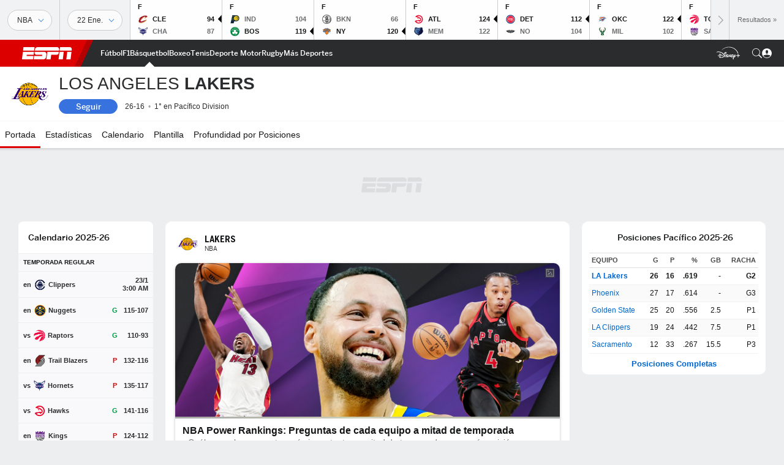

--- FILE ---
content_type: text/html; charset=utf-8
request_url: https://www.espn.com.pe/basquetbol/nba/equipo/_/nombre/lal/los-angeles-lakers
body_size: 50244
content:

        <!doctype html>
        <html lang="es">
            <head>
                <meta charSet="utf-8" />

                <!-- ESPNFITT | 190b6260812d | 14265246 | e4131ccb | www.espn.com.pe | Thu, 22 Jan 2026 12:45:40 GMT -->
                <script>__dataLayer={"pageViewed":false,"helpersEnabled":false,"page":{"author":"","game_id":"","league":"Not Applicable","page_infrastructure":"fitt","placement":"","play_location":"","premium":"","purchase_method":"","referer":"","search_query":"","section":"","story_id":"","story_title":"","start_type":""},"site":{"portal":"sports","application_name":"Espn Web - Fitt","country":"pe","edition":"es-pe","site":"espnpe","language":"es_pe","orientation":"desktop"},"pzn":{"affiliate_name":"not authenticated","login_status":"anonymous","betaccountlinked":"no","entitlements":"","has_favorites":"no","hidebetting":"false","has_fantasy":"no","has_notifications":"no","auto_start":"no","userab_1":"","league_manager":"no","paywallshown":"no","isptveauthenticated":"no","ssotveauthenticated":"no","tveauthenticated":"no"},"visitor":{"dssid":"","ad_blocker":"no","wholesale_user":"no","wholesale_mvpd_user":"no","wholesale_provider":"no provider"}}; try{ __dataLayer.visitor = __dataLayer.visitor || {}; __dataLayer.visitor.consent = Object.assign({ isAnonymous: !1 }, JSON.parse(localStorage.getItem('consentToken')).data);}catch(e){}</script>
                <script src="https://dcf.espn.com/TWDC-DTCI/prod/Bootstrap.js"></script>
                <script>
            (function(h,o,u,n,d) {
                h=h[d]=h[d]||{q:[],onReady:function(c){h.q.push(c)}}
                d=o.createElement(u);d.async=1;d.src=n
                n=o.getElementsByTagName(u)[0];n.parentNode.insertBefore(d,n)
            })(window,document,'script','https://www.datadoghq-browser-agent.com/us1/v5/datadog-rum.js','DD_RUM');
            
            window.DD_RUM.onReady(function() {
                window.DD_RUM.setGlobalContext({
                    twdcgrid: {
                        yp_team_id: "67c86818ce5ff1871b58289f",
                        yp_service_id: "67b8d8e244357475ee4bd4b4",
                        datadog_log_index: "observability"
                    }
                });
            });
        </script>
                <title data-react-helmet="true">Los Angeles Lakers Resultados, estadísticas y highlights - ESPN (PE)</title>
                <meta data-react-helmet="true" name="description" content="Visita ESPN (PE) y disfruta de resultados en vivo, highlights y las últimas noticias de Los Angeles Lakers. Conoce la tabla de posiciones y el calendario completo de la temporada 2025-26."/><meta data-react-helmet="true" property="fb:app_id" content="116656161708917"/><meta data-react-helmet="true" property="og:site_name" content="ESPN"/><meta data-react-helmet="true" property="og:url" content="https://www.espn.com.pe/basquetbol/nba/equipo/_/nombre/lal/los-angeles-lakers"/><meta data-react-helmet="true" property="og:title" content="Los Angeles Lakers Resultados, estadísticas y highlights - ESPN (PE)"/><meta data-react-helmet="true" property="og:description" content="Visita ESPN (PE) y disfruta de resultados en vivo, highlights y las últimas noticias de Los Angeles Lakers. Conoce la tabla de posiciones y el calendario completo de la temporada 2025-26."/><meta data-react-helmet="true" property="og:image" content="https://a.espncdn.com/combiner/i?img=/i/teamlogos/nba/500/lal.png"/><meta data-react-helmet="true" property="og:image:width" content="500"/><meta data-react-helmet="true" property="og:image:height" content="500"/><meta data-react-helmet="true" property="og:type" content="website"/><meta data-react-helmet="true" name="twitter:site" content="espn"/><meta data-react-helmet="true" name="twitter:url" content="https://www.espn.com.pe/basquetbol/nba/equipo/_/nombre/lal/los-angeles-lakers"/><meta data-react-helmet="true" name="twitter:title" content="Los Angeles Lakers Resultados, estadísticas y highlights - ESPN (PE)"/><meta data-react-helmet="true" name="twitter:description" content="Visita ESPN (PE) y disfruta de resultados en vivo, highlights y las últimas noticias de Los Angeles Lakers. Conoce la tabla de posiciones y el calendario completo de la temporada 2025-26."/><meta data-react-helmet="true" name="twitter:card" content="summary"/><meta data-react-helmet="true" name="twitter:image" content="https://a.espncdn.com/combiner/i?img=/i/teamlogos/nba/500/lal.png"/><meta data-react-helmet="true" name="twitter:app:name:iphone" content="ESPN"/><meta data-react-helmet="true" name="twitter:app:id:iphone" content="317469184"/><meta data-react-helmet="true" name="twitter:app:name:googleplay" content="ESPN"/><meta data-react-helmet="true" name="twitter:app:id:googleplay" content="com.espn.score_center"/><meta data-react-helmet="true" name="title" content="Los Angeles Lakers Resultados, estadísticas y highlights - ESPN (PE)"/><meta data-react-helmet="true" name="medium" content="website"/>
                <meta name="viewport" content="initial-scale=1.0, maximum-scale=1.0, user-scalable=no" />
                <meta http-equiv="x-ua-compatible" content="IE=edge" />
                <meta property="og:locale" content="en_US" />

                <link href="//cdn1.espn.net" rel="preconnect" />
                <link href='https://tredir.espn.com' rel='preconnect' crossorigin />
                <link href='https://cdn.registerdisney.go.com' rel='preconnect' crossorigin />
                <link href='https://fan.api.espn.com' rel='preconnect' crossorigin />
                <link href='https://cdn.espn.com' rel='preconnect' crossorigin />
                <link href='https://a.espncdn.com' rel='preconnect' crossorigin />
                <link href='https://site.web.api.espn.com' rel='preconnect' crossorigin />
                <link rel="mask-icon" sizes="any" href="https://a.espncdn.com/prod/assets/icons/E.svg" color="#990000" />
                <link rel="shortcut icon" href="https://a.espncdn.com/favicon.ico" />
                <link rel="apple-touch-icon" href="https://a.espncdn.com/wireless/mw5/r1/images/bookmark-icons-v2/espn-icon-57x57.png" />
                <link rel="apple-touch-icon-precomposed" href="https://a.espncdn.com/wireless/mw5/r1/images/bookmark-icons-v2/espn-icon-57x57.png" />
                <link rel="apple-touch-icon-precomposed" sizes="72x72" href="https://a.espncdn.com/wireless/mw5/r1/images/bookmark-icons-v2/espn-icon-72x72.png" />
                <link rel="apple-touch-icon-precomposed" sizes="114x114" href="https://a.espncdn.com/wireless/mw5/r1/images/bookmark-icons-v2/espn-icon-114x114.png" />
                <link rel="apple-touch-icon-precomposed" sizes="152x152" href="https://a.espncdn.com/wireless/mw5/r1/images/bookmark-icons-v2/espn-icon-152x152.png" />

                <link rel="manifest" href="/manifest.json">

                

                
                
                <link data-react-helmet="true" rel="stylesheet" href="//cdn1.espn.net/fitt/e4131ccb5d0d-release-01-20-2026.2.0.3951/client/espnfitt/css/fusion-d7719444.css"/><link data-react-helmet="true" rel="stylesheet" href="//cdn1.espn.net/fitt/e4131ccb5d0d-release-01-20-2026.2.0.3951/client/espnfitt/css/7245-c047e00a.css"/><link data-react-helmet="true" rel="stylesheet" href="//cdn1.espn.net/fitt/e4131ccb5d0d-release-01-20-2026.2.0.3951/client/espnfitt/css/espnfitt-99e7beb3.css"/><link data-react-helmet="true" rel="stylesheet" href="//cdn1.espn.net/fitt/e4131ccb5d0d-release-01-20-2026.2.0.3951/client/espnfitt/css/394-f8f14c08.css"/><link data-react-helmet="true" rel="stylesheet" href="//cdn1.espn.net/fitt/e4131ccb5d0d-release-01-20-2026.2.0.3951/client/espnfitt/css/1992-328fafc3.css"/><link data-react-helmet="true" rel="stylesheet" href="//cdn1.espn.net/fitt/e4131ccb5d0d-release-01-20-2026.2.0.3951/client/espnfitt/css/9290-7bfef9d4.css"/><link data-react-helmet="true" rel="stylesheet" href="//cdn1.espn.net/fitt/e4131ccb5d0d-release-01-20-2026.2.0.3951/client/espnfitt/css/5952-ba3e90d3.css"/><link data-react-helmet="true" rel="canonical" href="https://www.espn.com.pe/basquetbol/nba/equipo/_/nombre/lal/los-angeles-lakers"/><link data-react-helmet="true" rel="preload" as="font" type="font/woff2" href="https://a.espncdn.com/fonts/_Publico/PublicoBannerExtraboldWeb.woff2" crossorigin="true"/><link data-react-helmet="true" rel="preload" as="font" type="font/woff2" href="https://a.espncdn.com/fonts/_BentonSans/BentonSansBlack.woff2" crossorigin="true"/><link data-react-helmet="true" rel="preload" as="font" type="font/woff2" href="https://a.espncdn.com/fonts/_BentonSansCond/BentonSansCondBold.woff2" crossorigin="true"/><link data-react-helmet="true" rel="preload" as="font" type="font/woff2" href="https://a.espncdn.com/fonts/_PlayoffProCond/PlayoffProCondBold.woff2" crossorigin="true"/><link data-react-helmet="true" rel="preload" as="font" type="font/woff2" href="https://a.espncdn.com/fonts/_PlayoffProCond/PlayoffProCondBlack.woff2" crossorigin="true"/><link data-react-helmet="true" rel="preload" as="font" type="font/woff2" href="https://a.espncdn.com/fonts/_BentonSans/BentonSansBold.woff2" crossorigin="true"/><link data-react-helmet="true" rel="preload" as="font" type="font/woff2" href="https://a.espncdn.com/fonts/_BentonSans/BentonSansMedium.woff2" crossorigin="true"/><link data-react-helmet="true" rel="preload" as="font" type="font/woff2" href="https://a.espncdn.com/fonts/_BentonSans/BentonSansRegular.woff2" crossorigin="true"/><link data-react-helmet="true" rel="preload" as="font" type="font/woff2" href="https://a.espncdn.com/fonts/_Ignite/ESPNIgniteDisplay-CondensedHeavy-Web.woff2" crossorigin="true"/><link data-react-helmet="true" rel="preload" as="font" type="font/woff2" href="https://a.espncdn.com/fonts/_Ignite/ESPNIgniteText-Regular-Web.woff2" crossorigin="true"/><link data-react-helmet="true" rel="preload" as="font" type="font/woff2" href="https://a.espncdn.com/fonts/_Ignite/ESPNIgniteTextCondensed-Regular-Web.woff2" crossorigin="true"/><link data-react-helmet="true" rel="preload" as="font" type="font/woff2" href="https://a.espncdn.com/fonts/_Ignite/ESPNIgniteTextCondensed-Bold-Web.woff2" crossorigin="true"/><link data-react-helmet="true" rel="alternate" href="android-app://com.espn.score_center/sportscenter/x-callback-url/showClubhouse?uid=s:40~l:46~t:13"/><link data-react-helmet="true" rel="alternate" hreflang="en-us" href="https://www.espn.com/nba/team/_/name/lal/los-angeles-lakers"/><link data-react-helmet="true" rel="alternate" hreflang="pt-br" href="https://www.espn.com.br/nba/time/_/nome/lal/los-angeles-lakers"/><link data-react-helmet="true" rel="alternate" hreflang="en-in" href="https://www.espn.in/nba/team/_/name/lal/los-angeles-lakers"/><link data-react-helmet="true" rel="alternate" hreflang="en-za" href="https://africa.espn.com/nba/team/_/name/lal/los-angeles-lakers"/><link data-react-helmet="true" rel="alternate" hreflang="en-au" href="https://www.espn.com.au/nba/team/_/name/lal/los-angeles-lakers"/><link data-react-helmet="true" rel="alternate" hreflang="es-ve" href="https://www.espn.com.ve/basquetbol/nba/equipo/_/nombre/lal/los-angeles-lakers"/><link data-react-helmet="true" rel="alternate" hreflang="es-cl" href="https://www.espn.cl/basquetbol/nba/equipo/_/nombre/lal/los-angeles-lakers"/><link data-react-helmet="true" rel="alternate" hreflang="es-mx" href="https://www.espn.com.mx/basquetbol/nba/equipo/_/nombre/lal/los-angeles-lakers"/><link data-react-helmet="true" rel="alternate" hreflang="es-co" href="https://www.espn.com.co/basquetbol/nba/equipo/_/nombre/lal/los-angeles-lakers"/><link data-react-helmet="true" rel="alternate" hreflang="es-pe" href="https://www.espn.com.pe/basquetbol/nba/equipo/_/nombre/lal/los-angeles-lakers"/><link data-react-helmet="true" rel="alternate" hreflang="es-ar" href="https://www.espn.com.ar/basquetbol/nba/equipo/_/nombre/lal/los-angeles-lakers"/><link data-react-helmet="true" rel="alternate" hreflang="es-us" href="https://espndeportes.espn.com/basquetbol/nba/equipo/_/nombre/lal/los-angeles-lakers"/><link data-react-helmet="true" rel="alternate" hreflang="en-ph" href="https://www.espn.ph/nba/team/_/name/lal/los-angeles-lakers"/><link data-react-helmet="true" rel="alternate" hreflang="en-gb" href="https://www.espn.co.uk/nba/team/_/name/lal/los-angeles-lakers"/><link data-react-helmet="true" rel="alternate" hreflang="en-sg" href="https://www.espn.com.sg/nba/team/_/name/lal/los-angeles-lakers"/><link data-react-helmet="true" rel="alternate" hreflang="es-gt" href="https://www.espn.com.gt/basquetbol/nba/equipo/_/nombre/lal/los-angeles-lakers"/><link data-react-helmet="true" rel="alternate" hreflang="es-uy" href="https://www.espn.com.uy/basquetbol/nba/equipo/_/nombre/lal/los-angeles-lakers"/><link data-react-helmet="true" rel="alternate" hreflang="es-do" href="https://www.espn.com.do/basquetbol/nba/equipo/_/nombre/lal/los-angeles-lakers"/><link data-react-helmet="true" rel="alternate" hreflang="es-ec" href="https://www.espn.com.ec/basquetbol/nba/equipo/_/nombre/lal/los-angeles-lakers"/><link data-react-helmet="true" rel="alternate" hreflang="es-pa" href="https://www.espn.com.pa/basquetbol/nba/equipo/_/nombre/lal/los-angeles-lakers"/><link data-react-helmet="true" rel="alternate" hreflang="es-cr" href="https://www.espn.co.cr/basquetbol/nba/equipo/_/nombre/lal/los-angeles-lakers"/><link data-react-helmet="true" rel="alternate" hreflang="nl-nl" href="https://www.espn.nl/nba/team/_/naam/lal/los-angeles-lakers"/>
                <script src="//cdn1.espn.net/fitt/e4131ccb5d0d-release-01-20-2026.2.0.3951/client/espnfitt/runtime-061aa144.js" defer></script><script src="//cdn1.espn.net/fitt/e4131ccb5d0d-release-01-20-2026.2.0.3951/client/espnfitt/dmp-sdk-e891f094.js" defer></script><script src="//cdn1.espn.net/fitt/e4131ccb5d0d-release-01-20-2026.2.0.3951/client/espnfitt/7245-b97c7ede.js" defer></script><script src="//cdn1.espn.net/fitt/e4131ccb5d0d-release-01-20-2026.2.0.3951/client/espnfitt/1609-dac15037.js" defer></script><script src="//cdn1.espn.net/fitt/e4131ccb5d0d-release-01-20-2026.2.0.3951/client/espnfitt/9264-abee4af7.js" defer></script><script src="//cdn1.espn.net/fitt/e4131ccb5d0d-release-01-20-2026.2.0.3951/client/espnfitt/394-78560395.js" defer></script><script src="//cdn1.espn.net/fitt/e4131ccb5d0d-release-01-20-2026.2.0.3951/client/espnfitt/1765-53c8f25a.js" defer></script><script src="//cdn1.espn.net/fitt/e4131ccb5d0d-release-01-20-2026.2.0.3951/client/espnfitt/6500-6c720148.js" defer></script><script src="//cdn1.espn.net/fitt/e4131ccb5d0d-release-01-20-2026.2.0.3951/client/espnfitt/3725-6f63c071.js" defer></script><script src="//cdn1.espn.net/fitt/e4131ccb5d0d-release-01-20-2026.2.0.3951/client/espnfitt/2305-bfc4c0e6.js" defer></script><script src="//cdn1.espn.net/fitt/e4131ccb5d0d-release-01-20-2026.2.0.3951/client/espnfitt/9067-08428f8b.js" defer></script><script src="//cdn1.espn.net/fitt/e4131ccb5d0d-release-01-20-2026.2.0.3951/client/espnfitt/736-1393482f.js" defer></script><script src="//cdn1.espn.net/fitt/e4131ccb5d0d-release-01-20-2026.2.0.3951/client/espnfitt/40-6b556239.js" defer></script><script src="//cdn1.espn.net/fitt/e4131ccb5d0d-release-01-20-2026.2.0.3951/client/espnfitt/6746-e2a20a3a.js" defer></script><script src="//cdn1.espn.net/fitt/e4131ccb5d0d-release-01-20-2026.2.0.3951/client/espnfitt/9290-cdd4ece3.js" defer></script><script src="//cdn1.espn.net/fitt/e4131ccb5d0d-release-01-20-2026.2.0.3951/client/espnfitt/2553-7cb1f6b5.js" defer></script><script src="//cdn1.espn.net/fitt/e4131ccb5d0d-release-01-20-2026.2.0.3951/client/espnfitt/5799-a7bc2fca.js" defer></script><script src="//cdn1.espn.net/fitt/e4131ccb5d0d-release-01-20-2026.2.0.3951/client/espnfitt/4923-a0c3ac26.js" defer></script><script src="//cdn1.espn.net/fitt/e4131ccb5d0d-release-01-20-2026.2.0.3951/client/espnfitt/5952-16ca30a3.js" defer></script>
                <link rel="prefetch" href="//cdn1.espn.net/fitt/e4131ccb5d0d-release-01-20-2026.2.0.3951/client/espnfitt/_manifest.js" as="script" /><link rel="prefetch" href="//cdn1.espn.net/fitt/e4131ccb5d0d-release-01-20-2026.2.0.3951/client/espnfitt/espn-es-pe-bed30a2d.js" as="script" />
<link rel="prefetch" href="//cdn1.espn.net/fitt/e4131ccb5d0d-release-01-20-2026.2.0.3951/client/espnfitt/espnfitt-9cfcb427.js" as="script" />
<link rel="prefetch" href="//cdn1.espn.net/fitt/e4131ccb5d0d-release-01-20-2026.2.0.3951/client/espnfitt/team-e7c7b0f9.js" as="script" />
                <style type="text/css" id="fittLoadingStyle">
   .page-container,
   .Nav__Primary__Menu,
   .Nav__Secondary__Menu,
    .NavSecondary--GamePackage,
   .SoccerPerformers--gamepackage,
   .ScoreCell__Notes--footer,
   .Gamestrip,
   .Ad:before {
       opacity:                    0;
   }
</style>
                <noscript>
            <style type="text/css">
                div.HeaderScoreboardContainer, div.Ad, div.sponsored-content { display: none !important; }
                .page-container,
                .Nav__Primary .Nav__Primary__Menu .Nav__Primary__Menu__Item a,
                .Nav__Primary .Nav__Primary__Menu .Nav__Primary__Menu__Item .Nav__Primary__Menu__Link,
                .Nav__Secondary .Nav__Secondary__Menu .Nav__Secondary__Menu__Title .Nav__Secondary__Menu__Link,
                .Nav__Secondary .Nav__Secondary__Menu .Nav__Secondary__Menu__Item .Nav__Secondary__Menu__Link {
                    opacity: 1;
                }
            </style>
        </noscript>
                
            </head>
            <body>
                <img width="99999" height="99999" alt="" style="pointer-events: none; position: absolute; top: 0; left: 0; width: 99%; height: 99%; max-width: 99%; max-height: 99%;" src="[data-uri]">
                
                <div id="espnfitt"><div id="DataWrapper"><div id="fitt-analytics"><div id="themeProvider" class="theme-light "><div class="bp-mobileMDPlus bp-mobileLGPlus bp-tabletPlus bp-desktopPlus bp-desktopLGPlus" data-fitt-page-type="team"><div id="lightboxContainer"></div><div class="HeaderScoreboardWrapper"><div class="HeaderScoreboardContainer HeaderScoreboardContainer--loading"><section class="HeaderScoreboard HeaderScoreboard--empty" aria-label="HeaderScoreboard"><button class="HiddenSkip" data-skip="content">Salta al contenido principal</button><button class="HiddenSkip" data-skip="nav">Ir a la navegación</button><div class="HeaderScoreboard__Wrapper"><div class="HeaderScoreboard__Carousel"><div class="HeaderScoreboard__Carousel__Nav HeaderScoreboard__Carousel__Nav--prev is-disabled"><svg aria-hidden="true" class="icon__svg" viewBox="0 0 24 24"><use xlink:href="#icon__caret__left"></use></svg></div><div class="HeaderScoreboard__Carousel__Wrapper"><div style="transform:translateX(0px);transition:0.7s ease"><div class="HeaderScoreboard__Events"><div class="HeaderScoreboard__SportSection"><div class="ScoreCell ScoreCell--md ScoreCell--noLinks" role="group"><a class="ScoreCell__LinkOverlay"></a><div class="ScoreCell__Link"><div class="ScoreCell__Link__Event__Detail"><div class="ScoreCell__CompetitorDetails"><ul class="ScoreCell__Competitors"></ul></div></div></div></div></div></div></div></div><div class="HeaderScoreboard__Carousel__Nav HeaderScoreboard__Carousel__Nav--next is-disabled"><svg aria-hidden="true" class="icon__svg" viewBox="0 0 24 24"><use xlink:href="#icon__caret__right"></use></svg></div></div></div></section></div></div><header class="db Site__Header__Wrapper sticky"><div class="Site__Header db left-0 top-0 w-100 bg-clr-gray-02 Site__Header--espn"><nav class="Nav__Primary center flex justify-between items-center" aria-label="Navegación Global"><div class="Nav__Primary__Section Nav__Primary__Section--left"><div class="Nav__Primary__Branding__Logo"><div class="Nav__Primary__Branding__Wrapper"><a class="AnchorLink Nav__Primary__Branding Nav__Primary__Branding--espn" tabindex="0" data-track-nav_layer="global nav" data-track-nav_item="espn-logo" aria-label="Portada" href="/">ESPN</a></div></div><ul class="Nav__Primary__Menu flex Nav__Primary__Menu--left w-100"><div><li class="Nav__Primary__Menu__Item flex items-center relative Nav__Primary__Menu__Item--espn-es-pe n7 Nav__AccessibleMenuItem_Wrapper" data-testid="NavAccessibleMenuItem"><a class="AnchorLink Button--unstyled Nav__Primary__Menu__Link clr-white flex items-center" tabindex="0" aria-label="Portada Futbol" href="/futbol/" id="nav-link-undefined" aria-selected="false" data-track-nav_item="fútbol" data-track-nav_layer="global nav"><div class="Nav__Primary__Menu__Item--button-container"><span class="Nav__Text Nav__Primary__Menu__Item--text" data-resource-id="team.fútbol_tab">Fútbol</span></div></a><button aria-label="Fútbol" aria-expanded="false" class="Button--unstyled Nav__Primary__Menu__Toggle" tabindex="0" aria-haspopup="true"><svg role="img" aria-hidden="true" class="Nav__SubmenuIndicatorIcon icon__svg fill-clr-white icon_svg--dark icon__svg" viewBox="0 0 24 24"><title id="undefined-submenu">Fútbol</title><use xlink:href="#icon__caret__down"></use></svg></button></li></div><div><li class="Nav__Primary__Menu__Item flex items-center relative Nav__Primary__Menu__Item--espn-es-pe n7 Nav__AccessibleMenuItem_Wrapper" data-testid="NavAccessibleMenuItem"><a class="AnchorLink Button--unstyled Nav__Primary__Menu__Link clr-white flex items-center" tabindex="0" aria-label="Portada F1" href="/deporte-motor/f1/" id="nav-link-undefined" aria-selected="false" data-track-nav_item="f1" data-track-nav_layer="global nav"><div class="Nav__Primary__Menu__Item--button-container"><span class="Nav__Text Nav__Primary__Menu__Item--text" data-resource-id="team.f1_tab">F1</span></div></a><button aria-label="F1" aria-expanded="false" class="Button--unstyled Nav__Primary__Menu__Toggle" tabindex="0" aria-haspopup="true"><svg role="img" aria-hidden="true" class="Nav__SubmenuIndicatorIcon icon__svg fill-clr-white icon_svg--dark icon__svg" viewBox="0 0 24 24"><title id="undefined-submenu">F1</title><use xlink:href="#icon__caret__down"></use></svg></button></li></div><div><li class="Nav__Primary__Menu__Item flex items-center relative Nav__Primary__Menu__Item--active Nav__Primary__Menu__Item--espn-es-pe n7 Nav__AccessibleMenuItem_Wrapper" data-testid="NavAccessibleMenuItem"><a class="AnchorLink Button--unstyled Nav__Primary__Menu__Link clr-white flex items-center" tabindex="0" aria-label="Portada NBA" href="/basquetbol/" id="nav-link-undefined" aria-selected="true" data-track-nav_item="básquetbol" data-track-nav_layer="global nav"><div class="Nav__Primary__Menu__Item--button-container"><span class="Nav__Text Nav__Primary__Menu__Item--text" data-resource-id="team.básquetbol_tab">Básquetbol</span></div></a><button aria-label="Básquetbol" aria-expanded="false" class="Button--unstyled Nav__Primary__Menu__Toggle" tabindex="0" aria-haspopup="true"><svg role="img" aria-hidden="true" class="Nav__SubmenuIndicatorIcon icon__svg fill-clr-white icon_svg--dark icon__svg" viewBox="0 0 24 24"><title id="undefined-submenu">Básquetbol</title><use xlink:href="#icon__caret__down"></use></svg></button></li></div><div><li class="Nav__Primary__Menu__Item flex items-center relative Nav__Primary__Menu__Item--espn-es-pe n7 Nav__AccessibleMenuItem_Wrapper" data-testid="NavAccessibleMenuItem"><a class="AnchorLink Button--unstyled Nav__Primary__Menu__Link clr-white flex items-center" tabindex="0" aria-label="Portada Boxeo" href="/boxeo/" id="nav-link-undefined" aria-selected="false" data-track-nav_item="boxeo" data-track-nav_layer="global nav"><div class="Nav__Primary__Menu__Item--button-container"><span class="Nav__Text Nav__Primary__Menu__Item--text" data-resource-id="team.boxeo_tab">Boxeo</span></div></a><button aria-label="Boxeo" aria-expanded="false" class="Button--unstyled Nav__Primary__Menu__Toggle" tabindex="0" aria-haspopup="true"><svg role="img" aria-hidden="true" class="Nav__SubmenuIndicatorIcon icon__svg fill-clr-white icon_svg--dark icon__svg" viewBox="0 0 24 24"><title id="undefined-submenu">Boxeo</title><use xlink:href="#icon__caret__down"></use></svg></button></li></div><div><li class="Nav__Primary__Menu__Item flex items-center relative Nav__Primary__Menu__Item--espn-es-pe n7 Nav__AccessibleMenuItem_Wrapper" data-testid="NavAccessibleMenuItem"><a class="AnchorLink Button--unstyled Nav__Primary__Menu__Link clr-white flex items-center" tabindex="0" aria-label="Portada Tenis" href="/tenis/" id="nav-link-undefined" aria-selected="false" data-track-nav_item="tenis" data-track-nav_layer="global nav"><div class="Nav__Primary__Menu__Item--button-container"><span class="Nav__Text Nav__Primary__Menu__Item--text" data-resource-id="team.tenis_tab">Tenis</span></div></a><button aria-label="Tenis" aria-expanded="false" class="Button--unstyled Nav__Primary__Menu__Toggle" tabindex="0" aria-haspopup="true"><svg role="img" aria-hidden="true" class="Nav__SubmenuIndicatorIcon icon__svg fill-clr-white icon_svg--dark icon__svg" viewBox="0 0 24 24"><title id="undefined-submenu">Tenis</title><use xlink:href="#icon__caret__down"></use></svg></button></li></div><div><li class="Nav__Primary__Menu__Item flex items-center relative Nav__Primary__Menu__Item--espn-es-pe n7 Nav__AccessibleMenuItem_Wrapper" data-testid="NavAccessibleMenuItem"><a class="AnchorLink Button--unstyled Nav__Primary__Menu__Link clr-white flex items-center" tabindex="0" aria-label="Portada D.Motor" href="/deporte-motor/" id="nav-link-undefined" aria-selected="false" data-track-nav_item="deporte motor" data-track-nav_layer="global nav"><div class="Nav__Primary__Menu__Item--button-container"><span class="Nav__Text Nav__Primary__Menu__Item--text" data-resource-id="team.deportemotor_tab">Deporte Motor</span></div></a><button aria-label="Deporte Motor" aria-expanded="false" class="Button--unstyled Nav__Primary__Menu__Toggle" tabindex="0" aria-haspopup="true"><svg role="img" aria-hidden="true" class="Nav__SubmenuIndicatorIcon icon__svg fill-clr-white icon_svg--dark icon__svg" viewBox="0 0 24 24"><title id="undefined-submenu">Deporte Motor</title><use xlink:href="#icon__caret__down"></use></svg></button></li></div><div><li class="Nav__Primary__Menu__Item flex items-center relative Nav__Primary__Menu__Item--espn-es-pe n7 Nav__AccessibleMenuItem_Wrapper" data-testid="NavAccessibleMenuItem"><a class="AnchorLink Button--unstyled Nav__Primary__Menu__Link clr-white flex items-center" tabindex="0" aria-label="Portada Rugby" href="/rugby/" id="nav-link-undefined" aria-selected="false" data-track-nav_item="rugby" data-track-nav_layer="global nav"><div class="Nav__Primary__Menu__Item--button-container"><span class="Nav__Text Nav__Primary__Menu__Item--text" data-resource-id="team.rugby_tab">Rugby</span></div></a><button aria-label="Rugby" aria-expanded="false" class="Button--unstyled Nav__Primary__Menu__Toggle" tabindex="0" aria-haspopup="true"><svg role="img" aria-hidden="true" class="Nav__SubmenuIndicatorIcon icon__svg fill-clr-white icon_svg--dark icon__svg" viewBox="0 0 24 24"><title id="undefined-submenu">Rugby</title><use xlink:href="#icon__caret__down"></use></svg></button></li></div><div><li class="Nav__Primary__Menu__Item flex items-center relative Nav__Primary__Menu__Item--espn-es-pe n7 Nav__AccessibleMenuItem_Wrapper" data-testid="NavAccessibleMenuItem"><a class="AnchorLink Button--unstyled Nav__Primary__Menu__Link clr-white flex items-center" tabindex="0" aria-label="Portada More Sports" href="#" id="nav-link-undefined" aria-selected="false" data-track-nav_item="más deportes" data-track-nav_layer="global nav"><div class="Nav__Primary__Menu__Item--button-container"><span class="Nav__Text Nav__Primary__Menu__Item--text" data-resource-id="team.másdeportes_tab">Más Deportes</span></div></a><button aria-label="Más Deportes" aria-expanded="false" class="Button--unstyled Nav__Primary__Menu__Toggle" tabindex="0" aria-haspopup="true"><svg role="img" aria-hidden="true" class="Nav__SubmenuIndicatorIcon icon__svg fill-clr-white icon_svg--dark icon__svg" viewBox="0 0 24 24"><title id="undefined-submenu">Más Deportes</title><use xlink:href="#icon__caret__down"></use></svg></button></li></div></ul></div><div class="Nav__Primary__Section Nav__Primary__Section--right"><ul class="Nav__Primary__Menu flex Nav__Primary__Menu--right flex-none"><div><li class="Nav__Primary__Menu__Item flex items-center relative Nav__Primary__Menu__Item--espn-es-pe n7 Nav__AccessibleMenuItem_Wrapper" data-testid="NavAccessibleMenuItem"><a class="AnchorLink Button--unstyled Nav__Primary__Menu__Link clr-white flex items-center" tabindex="0" href="http://dis.la/ESPN_Site_Right_Nav_AR" id="nav-link-undefined" aria-selected="false" data-track-nav_item="disney+" data-track-nav_layer="global nav" data-track-custom="yes" data-track-event_detail="disneyplus:logo" data-track-event_name="exit link interaction"><img alt="Disney+" class="Image Nav__Primary__Icon__DISNEYPlus" data-mptype="image" src="[data-uri]"/></a><button aria-label="Disney Plus" aria-expanded="false" class="Button--unstyled Nav__Primary__Menu__Toggle" tabindex="0" aria-haspopup="true"><svg role="img" aria-hidden="true" class="Nav__SubmenuIndicatorIcon icon__svg fill-clr-white icon_svg--dark icon__svg" viewBox="0 0 24 24"><title id="undefined-submenu">Disney Plus</title><use xlink:href="#icon__caret__down"></use></svg></button></li></div></ul><ul class="Nav__Primary__Menu flex Nav__Primary__Menu--right flex-none"><li class="Nav__Primary__Menu__Item Nav__Search flex-none relative"><div class="Nav__Search__Toggle"><svg aria-expanded="false" tabindex="0" role="button" aria-hidden="false" aria-labelledby="navSearchLabel" class="icon__svg" viewBox="0 0 24 24"><title id="navSearchLabel">Buscar</title><use xlink:href="#icon__search__v2"></use></svg></div></li></ul></div></nav></div></header><div id="fittBGContainer"><div id="fittBGContainerInner"><div id="fittBGContainerInside"><div id="fittBGAd" data-box-type="fitt-adbox-wallpaper"><div class="Ad ad-slot" data-slot-type="wallpaper" data-collapse-before-load="true" data-exclude-bp="s,m" data-slot-kvps="pos=wallpaper"></div></div></div></div></div><main id="fittPageContainer" tabindex="-1"><div data-box-type="fitt-adbox-exclusions"><div class="Ad ad-slot" data-slot-type="exclusions" data-category-exclusion="true" data-slot-kvps="pos=exclusions"></div></div><div class="pageContent"><div class="StickyContainer" data-sticky-parent="true"><div class="ResponsiveWrapper"><div class="ClubhouseHeader w-100 overflow-hidden bb ph4 ClubhouseHeader--tabletPlus bg-clr-white brdr-clr-gray-10"><div class="ClubhouseHeader__Container w-100 center flex items-center justify-between"><div class="ClubhouseHeader__Main flex items-center pv3 justify-start"><img alt="Lakers" class="Image Logo Logo__xxl" data-mptype="image" src="[data-uri]"/><div class="ClubhouseHeader__Main_Aside pl4 relative"><h1 class="ClubhouseHeader__Name ttu flex items-start n2"><span class="flex flex-wrap"><span class="db pr3 nowrap">Los Angeles</span><span class="db fw-bold">Lakers</span></span></h1><div class="ClubhouseHeader__TeamDetails flex items-center mt3"><ul class="list flex ClubhouseHeader__Record n8 ml4"><li>26-16</li><li>1° en Pacífico Division</li></ul></div></div></div></div></div></div><div class="" data-sticky="true"><div class="ScrollSpy_container"><span></span></div><nav class="Nav__Secondary bg-clr-white brdr-clr-gray-03" aria-label="Secondary Navigation" data-testid="Nav_Secondary"><div class="Nav__Secondary__Inner"><ul class="Nav__Secondary__Menu center flex items-center relative"><li class="Nav__Secondary__Menu__Title flex-none n7 mr2 relative hideLogoUntilSticky"><a class="AnchorLink Nav__Secondary__Menu__Link clr-gray-01 flex items-center pl3 pr4" tabindex="0" href="#"><img alt="" class="Image Logo Nav__Secondary__Menu__Logo mr2 Logo__md" data-mptype="image" src="[data-uri]"/><span class="Nav__Text" data-resource-id="team._tab"></span></a></li><div><li class="Nav__Secondary__Menu__Item flex items-center n7 relative Nav__Secondary__Menu__Item--active n7 Nav__AccessibleMenuItem_Wrapper" data-testid="NavAccessibleMenuItem"><a class="AnchorLink Button--unstyled Nav__Secondary__Menu__Link clr-gray-01 flex items-center ph3" tabindex="0" href="/basquetbol/nba/equipo/_/nombre/lal/los-angeles-lakers" id="nav-link-undefined" aria-selected="true" data-track-nav_item="portada" data-track-nav_layer="secondary nav"><span class="Nav__Text" data-resource-id="team.portada_tab">Portada</span></a></li></div><div><li class="Nav__Secondary__Menu__Item flex items-center n7 relative n7 Nav__AccessibleMenuItem_Wrapper" data-testid="NavAccessibleMenuItem"><a class="AnchorLink Button--unstyled Nav__Secondary__Menu__Link clr-gray-01 flex items-center ph3" tabindex="0" href="/basquetbol/nba/equipo/estadisticas/_/nombre/lal/los-angeles-lakers" id="nav-link-undefined" aria-selected="false" data-track-nav_item="estadí­sticas" data-track-nav_layer="secondary nav"><span class="Nav__Text" data-resource-id="team.estadí­sticas_tab">Estadí­sticas</span></a></li></div><div><li class="Nav__Secondary__Menu__Item flex items-center n7 relative n7 Nav__AccessibleMenuItem_Wrapper" data-testid="NavAccessibleMenuItem"><a class="AnchorLink Button--unstyled Nav__Secondary__Menu__Link clr-gray-01 flex items-center ph3" tabindex="0" href="/basquetbol/nba/equipo/calendario/_/nombre/lal/los-angeles-lakers" id="nav-link-undefined" aria-selected="false" data-track-nav_item="calendario" data-track-nav_layer="secondary nav"><span class="Nav__Text" data-resource-id="team.calendario_tab">Calendario</span></a></li></div><div><li class="Nav__Secondary__Menu__Item flex items-center n7 relative n7 Nav__AccessibleMenuItem_Wrapper" data-testid="NavAccessibleMenuItem"><a class="AnchorLink Button--unstyled Nav__Secondary__Menu__Link clr-gray-01 flex items-center ph3" tabindex="0" href="/basquetbol/nba/equipo/plantel/_/nombre/lal/los-angeles-lakers" id="nav-link-undefined" aria-selected="false" data-track-nav_item="plantilla" data-track-nav_layer="secondary nav"><span class="Nav__Text" data-resource-id="team.plantilla_tab">Plantilla</span></a></li></div><div><li class="Nav__Secondary__Menu__Item flex items-center n7 relative n7 Nav__AccessibleMenuItem_Wrapper" data-testid="NavAccessibleMenuItem"><a class="AnchorLink Button--unstyled Nav__Secondary__Menu__Link clr-gray-01 flex items-center ph3" tabindex="0" href="/basquetbol/nba/equipo/profundidad/_/nombre/lal/los-angeles-lakers" id="nav-link-undefined" aria-selected="false" data-track-nav_item="profundidad por posiciones" data-track-nav_layer="secondary nav"><span class="Nav__Text" data-resource-id="team.profundidadpor posiciones_tab">Profundidad por Posiciones</span></a></li></div></ul></div></nav></div><div class="" data-sticky="true"><div class="StickyContainer--gradient"></div></div><div data-box-type="fitt-adbox-banner"><div class="Ad Ad--banner ad-slot" data-slot-type="banner" data-slot-kvps="pos=banner"></div></div><div class="page-container cf"><div class="layout is-2-7-3 is-clubhouse"><div class="layout__column layout__column--1" role="" aria-label=""><section><div class=""><section class="Schedule br-4 overflow-hidden Schedule__nba Schedule--desktop"><div class="Schedule__Header overflow-hidden bg-clr-white"><h1 class="Schedule__Header__Title flex justify-between clr-gray-01 n8 fw-heavy flex-column">Calendario 2025-26</h1></div><div class="Schedule__Scroll__Container bg-clr-white"><section class="Schedule__Group"><h2 class="Schedule__Group__Title bb bt db ttu pa3 h10 bg-clr-gray-10 brdr-clr-gray-08 clr-gray-01">Temporada Regular</h2><a class="Schedule__Game pa3 Schedule__Game--pre db hover:bg-clr-white bg-clr-gray-10 clr-gray-01" href="https://www.espn.com.pe/basquetbol/nba/juego/_/juegoId/401810488/lakers-clippers"><div class="Schedule__Game__Wrapper flex items-center"><div class="Schedule__Info flex items-center flex-grow h9 pr2 relative"><span class="Schedule_atVs tl mr2">en</span><img alt="" class="Image Logo Schedule__Logo flex-none mr2 Logo__sm" data-mptype="image" src="[data-uri]"/><span class="Schedule__Team truncate">Clippers</span></div><div class="Schedule__Meta flex ttu items-end n9 flex-column" data-testid="ScheduleItemMeta"><span class="Schedule__Time ttu fw-medium">22/1</span><span class="Schedule__Time ttu fw-medium">10:00 pm</span></div></div></a><a class="Schedule__Game pa3 Schedule__Game--post db hover:bg-clr-white bg-clr-gray-10 clr-gray-01" href="https://www.espn.com.pe/basquetbol/nba/juego/_/juegoId/401810472/lakers-nuggets"><div class="Schedule__Game__Wrapper flex items-center"><div class="Schedule__Info flex items-center flex-grow h9 pr2 relative"><span class="Schedule_atVs tl mr2">en</span><img alt="" class="Image Logo Schedule__Logo flex-none mr2 Logo__sm" data-mptype="image" src="[data-uri]"/><span class="Schedule__Team truncate">Nuggets</span></div><div class="Schedule__Meta flex ttu items-end h9" data-testid="ScheduleItemMeta"><span class="Schedule__Result is--win clr-positive fl tc nowrap db">G</span><span class="Schedule__Score pl2 nowrap db fr tar">115-107</span></div></div></a><a class="Schedule__Game pa3 Schedule__Game--post db hover:bg-clr-white bg-clr-gray-10 clr-gray-01" href="https://www.espn.com.pe/basquetbol/nba/juego/_/juegoId/401810462/raptors-lakers"><div class="Schedule__Game__Wrapper flex items-center"><div class="Schedule__Info flex items-center flex-grow h9 pr2 relative"><span class="Schedule_atVs tl mr2">vs</span><img alt="" class="Image Logo Schedule__Logo flex-none mr2 Logo__sm" data-mptype="image" src="[data-uri]"/><span class="Schedule__Team truncate">Raptors</span></div><div class="Schedule__Meta flex ttu items-end h9" data-testid="ScheduleItemMeta"><span class="Schedule__Result is--win clr-positive fl tc nowrap db">G</span><span class="Schedule__Score pl2 nowrap db fr tar">110-93</span></div></div></a><a class="Schedule__Game pa3 Schedule__Game--post db hover:bg-clr-white bg-clr-gray-10 clr-gray-01" href="https://www.espn.com.pe/basquetbol/nba/juego/_/juegoId/401810456/lakers-trail-blazers"><div class="Schedule__Game__Wrapper flex items-center"><div class="Schedule__Info flex items-center flex-grow h9 pr2 relative"><span class="Schedule_atVs tl mr2">en</span><img alt="" class="Image Logo Schedule__Logo flex-none mr2 Logo__sm" data-mptype="image" src="[data-uri]"/><span class="Schedule__Team truncate">Trail Blazers</span></div><div class="Schedule__Meta flex ttu items-end h9" data-testid="ScheduleItemMeta"><span class="Schedule__Result is--loss clr-negative fl tc nowrap db">P</span><span class="Schedule__Score pl2 nowrap db fr tar">132-116</span></div></div></a><a class="Schedule__Game pa3 Schedule__Game--post db hover:bg-clr-white bg-clr-gray-10 clr-gray-01" href="https://www.espn.com.pe/basquetbol/nba/juego/_/juegoId/401810441/hornets-lakers"><div class="Schedule__Game__Wrapper flex items-center"><div class="Schedule__Info flex items-center flex-grow h9 pr2 relative"><span class="Schedule_atVs tl mr2">vs</span><img alt="" class="Image Logo Schedule__Logo flex-none mr2 Logo__sm" data-mptype="image" src="[data-uri]"/><span class="Schedule__Team truncate">Hornets</span></div><div class="Schedule__Meta flex ttu items-end h9" data-testid="ScheduleItemMeta"><span class="Schedule__Result is--loss clr-negative fl tc nowrap db">P</span><span class="Schedule__Score pl2 nowrap db fr tar">135-117</span></div></div></a><a class="Schedule__Game pa3 Schedule__Game--post db hover:bg-clr-white bg-clr-gray-10 clr-gray-01" href="https://www.espn.com.pe/basquetbol/nba/juego/_/juegoId/401810424/hawks-lakers"><div class="Schedule__Game__Wrapper flex items-center"><div class="Schedule__Info flex items-center flex-grow h9 pr2 relative"><span class="Schedule_atVs tl mr2">vs</span><img alt="" class="Image Logo Schedule__Logo flex-none mr2 Logo__sm" data-mptype="image" src="[data-uri]"/><span class="Schedule__Team truncate">Hawks</span></div><div class="Schedule__Meta flex ttu items-end h9" data-testid="ScheduleItemMeta"><span class="Schedule__Result is--win clr-positive fl tc nowrap db">G</span><span class="Schedule__Score pl2 nowrap db fr tar">141-116</span></div></div></a><a class="Schedule__Game pa3 Schedule__Game--post db hover:bg-clr-white bg-clr-gray-10 clr-gray-01" href="https://www.espn.com.pe/basquetbol/nba/juego/_/juegoId/401810417/lakers-kings"><div class="Schedule__Game__Wrapper flex items-center"><div class="Schedule__Info flex items-center flex-grow h9 pr2 relative"><span class="Schedule_atVs tl mr2">en</span><img alt="" class="Image Logo Schedule__Logo flex-none mr2 Logo__sm" data-mptype="image" src="[data-uri]"/><span class="Schedule__Team truncate">Kings</span></div><div class="Schedule__Meta flex ttu items-end h9" data-testid="ScheduleItemMeta"><span class="Schedule__Result is--loss clr-negative fl tc nowrap db">P</span><span class="Schedule__Score pl2 nowrap db fr tar">124-112</span></div></div></a><a class="Schedule__Game pa3 Schedule__Game--post db hover:bg-clr-white bg-clr-gray-10 clr-gray-01" href="https://www.espn.com.pe/basquetbol/nba/juego/_/juegoId/401810396/bucks-lakers"><div class="Schedule__Game__Wrapper flex items-center"><div class="Schedule__Info flex items-center flex-grow h9 pr2 relative"><span class="Schedule_atVs tl mr2">vs</span><img alt="" class="Image Logo Schedule__Logo flex-none mr2 Logo__sm" data-mptype="image" src="[data-uri]"/><span class="Schedule__Team truncate">Bucks</span></div><div class="Schedule__Meta flex ttu items-end h9" data-testid="ScheduleItemMeta"><span class="Schedule__Result is--loss clr-negative fl tc nowrap db">P</span><span class="Schedule__Score pl2 nowrap db fr tar">105-101</span></div></div></a><a class="Schedule__Game pa3 Schedule__Game--post db hover:bg-clr-white bg-clr-gray-10 clr-gray-01" href="https://www.espn.com.pe/basquetbol/nba/juego/_/juegoId/401810378/lakers-spurs"><div class="Schedule__Game__Wrapper flex items-center"><div class="Schedule__Info flex items-center flex-grow h9 pr2 relative"><span class="Schedule_atVs tl mr2">en</span><img alt="" class="Image Logo Schedule__Logo flex-none mr2 Logo__sm" data-mptype="image" src="[data-uri]"/><span class="Schedule__Team truncate">Spurs</span></div><div class="Schedule__Meta flex ttu items-end h9" data-testid="ScheduleItemMeta"><span class="Schedule__Result is--loss clr-negative fl tc nowrap db">P</span><span class="Schedule__Score pl2 nowrap db fr tar">107-91</span></div></div></a><a class="Schedule__Game pa3 Schedule__Game--post db hover:bg-clr-white bg-clr-gray-10 clr-gray-01" href="https://www.espn.com.pe/basquetbol/nba/juego/_/juegoId/401810369/lakers-pelicans"><div class="Schedule__Game__Wrapper flex items-center"><div class="Schedule__Info flex items-center flex-grow h9 pr2 relative"><span class="Schedule_atVs tl mr2">en</span><img alt="" class="Image Logo Schedule__Logo flex-none mr2 Logo__sm" data-mptype="image" src="[data-uri]"/><span class="Schedule__Team truncate">Pelicans</span></div><div class="Schedule__Meta flex ttu items-end h9" data-testid="ScheduleItemMeta"><span class="Schedule__Result is--win clr-positive fl tc nowrap db">G</span><span class="Schedule__Score pl2 nowrap db fr tar">111-103</span></div></div></a><a class="Schedule__Game pa3 Schedule__Game--post db hover:bg-clr-white bg-clr-gray-10 clr-gray-01" href="https://www.espn.com.pe/basquetbol/nba/juego/_/juegoId/401810356/grizzlies-lakers"><div class="Schedule__Game__Wrapper flex items-center"><div class="Schedule__Info flex items-center flex-grow h9 pr2 relative"><span class="Schedule_atVs tl mr2">vs</span><img alt="" class="Image Logo Schedule__Logo flex-none mr2 Logo__sm" data-mptype="image" src="[data-uri]"/><span class="Schedule__Team truncate">Grizzlies</span></div><div class="Schedule__Meta flex ttu items-end h9" data-testid="ScheduleItemMeta"><span class="Schedule__Result is--win clr-positive fl tc nowrap db">G</span><span class="Schedule__Score pl2 nowrap db fr tar">120-114</span></div></div></a><a class="Schedule__Game pa3 Schedule__Game--post db hover:bg-clr-white bg-clr-gray-10 clr-gray-01" href="https://www.espn.com.pe/basquetbol/nba/juego/_/juegoId/401810340/grizzlies-lakers"><div class="Schedule__Game__Wrapper flex items-center"><div class="Schedule__Info flex items-center flex-grow h9 pr2 relative"><span class="Schedule_atVs tl mr2">vs</span><img alt="" class="Image Logo Schedule__Logo flex-none mr2 Logo__sm" data-mptype="image" src="[data-uri]"/><span class="Schedule__Team truncate">Grizzlies</span></div><div class="Schedule__Meta flex ttu items-end h9" data-testid="ScheduleItemMeta"><span class="Schedule__Result is--win clr-positive fl tc nowrap db">G</span><span class="Schedule__Score pl2 nowrap db fr tar">128-121</span></div></div></a><a class="Schedule__Game pa3 Schedule__Game--post db hover:bg-clr-white bg-clr-gray-10 clr-gray-01" href="https://www.espn.com.pe/basquetbol/nba/juego/_/juegoId/401810315/pistons-lakers"><div class="Schedule__Game__Wrapper flex items-center"><div class="Schedule__Info flex items-center flex-grow h9 pr2 relative"><span class="Schedule_atVs tl mr2">vs</span><img alt="" class="Image Logo Schedule__Logo flex-none mr2 Logo__sm" data-mptype="image" src="[data-uri]"/><span class="Schedule__Team truncate">Pistons</span></div><div class="Schedule__Meta flex ttu items-end h9" data-testid="ScheduleItemMeta"><span class="Schedule__Result is--loss clr-negative fl tc nowrap db">P</span><span class="Schedule__Score pl2 nowrap db fr tar">128-106</span></div></div></a><a class="Schedule__Game pa3 Schedule__Game--post db hover:bg-clr-white bg-clr-gray-10 clr-gray-01" href="https://www.espn.com.pe/basquetbol/nba/juego/_/juegoId/401810301/kings-lakers"><div class="Schedule__Game__Wrapper flex items-center"><div class="Schedule__Info flex items-center flex-grow h9 pr2 relative"><span class="Schedule_atVs tl mr2">vs</span><img alt="" class="Image Logo Schedule__Logo flex-none mr2 Logo__sm" data-mptype="image" src="[data-uri]"/><span class="Schedule__Team truncate">Kings</span></div><div class="Schedule__Meta flex ttu items-end h9" data-testid="ScheduleItemMeta"><span class="Schedule__Result is--win clr-positive fl tc nowrap db">G</span><span class="Schedule__Score pl2 nowrap db fr tar">125-101</span></div></div></a><a class="Schedule__Game pa3 Schedule__Game--post db hover:bg-clr-white bg-clr-gray-10 clr-gray-01" href="https://www.espn.com.pe/basquetbol/nba/juego/_/juegoId/401809241/rockets-lakers"><div class="Schedule__Game__Wrapper flex items-center"><div class="Schedule__Info flex items-center flex-grow h9 pr2 relative"><span class="Schedule_atVs tl mr2">vs</span><img alt="" class="Image Logo Schedule__Logo flex-none mr2 Logo__sm" data-mptype="image" src="[data-uri]"/><span class="Schedule__Team truncate">Rockets</span></div><div class="Schedule__Meta flex ttu items-end h9" data-testid="ScheduleItemMeta"><span class="Schedule__Result is--loss clr-negative fl tc nowrap db">P</span><span class="Schedule__Score pl2 nowrap db fr tar">119-96</span></div></div></a><a class="Schedule__Game pa3 Schedule__Game--post db hover:bg-clr-white bg-clr-gray-10 clr-gray-01" href="https://www.espn.com.pe/basquetbol/nba/juego/_/juegoId/401810273/lakers-suns"><div class="Schedule__Game__Wrapper flex items-center"><div class="Schedule__Info flex items-center flex-grow h9 pr2 relative"><span class="Schedule_atVs tl mr2">en</span><img alt="" class="Image Logo Schedule__Logo flex-none mr2 Logo__sm" data-mptype="image" src="[data-uri]"/><span class="Schedule__Team truncate">Suns</span></div><div class="Schedule__Meta flex ttu items-end h9" data-testid="ScheduleItemMeta"><span class="Schedule__Result is--loss clr-negative fl tc nowrap db">P</span><span class="Schedule__Score pl2 nowrap db fr tar">132-108</span></div></div></a><a class="Schedule__Game pa3 Schedule__Game--post db hover:bg-clr-white bg-clr-gray-10 clr-gray-01" href="https://www.espn.com.pe/basquetbol/nba/juego/_/juegoId/401810250/lakers-clippers"><div class="Schedule__Game__Wrapper flex items-center"><div class="Schedule__Info flex items-center flex-grow h9 pr2 relative"><span class="Schedule_atVs tl mr2">en</span><img alt="" class="Image Logo Schedule__Logo flex-none mr2 Logo__sm" data-mptype="image" src="[data-uri]"/><span class="Schedule__Team truncate">Clippers</span></div><div class="Schedule__Meta flex ttu items-end h9" data-testid="ScheduleItemMeta"><span class="Schedule__Result is--loss clr-negative fl tc nowrap db">P</span><span class="Schedule__Score pl2 nowrap db fr tar">103-88</span></div></div></a><a class="Schedule__Game pa3 Schedule__Game--post db hover:bg-clr-white bg-clr-gray-10 clr-gray-01" href="https://www.espn.com.pe/basquetbol/nba/juego/_/juegoId/401810234/lakers-jazz"><div class="Schedule__Game__Wrapper flex items-center"><div class="Schedule__Info flex items-center flex-grow h9 pr2 relative"><span class="Schedule_atVs tl mr2">en</span><img alt="" class="Image Logo Schedule__Logo flex-none mr2 Logo__sm" data-mptype="image" src="[data-uri]"/><span class="Schedule__Team truncate">Jazz</span></div><div class="Schedule__Meta flex ttu items-end h9" data-testid="ScheduleItemMeta"><span class="Schedule__Result is--win clr-positive fl tc nowrap db">G</span><span class="Schedule__Score pl2 nowrap db fr tar">143-135</span></div></div></a><a class="Schedule__Game pa3 Schedule__Game--post db hover:bg-clr-white bg-clr-gray-10 clr-gray-01" href="https://www.espn.com.pe/basquetbol/nba/juego/_/juegoId/401839699/lakers-suns"><div class="Schedule__Game__Wrapper flex items-center"><div class="Schedule__Info flex items-center flex-grow h9 pr2 relative"><span class="Schedule_atVs tl mr2">en</span><img alt="" class="Image Logo Schedule__Logo flex-none mr2 Logo__sm" data-mptype="image" src="[data-uri]"/><span class="Schedule__Team truncate">Suns</span></div><div class="Schedule__Meta flex ttu items-end h9" data-testid="ScheduleItemMeta"><span class="Schedule__Result is--win clr-positive fl tc nowrap db">G</span><span class="Schedule__Score pl2 nowrap db fr tar">116-114</span></div></div></a><a class="Schedule__Game pa3 Schedule__Game--post db hover:bg-clr-white bg-clr-gray-10 clr-gray-01" href="https://www.espn.com.pe/basquetbol/nba/juego/_/juegoId/401809836/spurs-lakers"><div class="Schedule__Game__Wrapper flex items-center"><div class="Schedule__Info flex items-center flex-grow h9 pr2 relative"><span class="Schedule_atVs tl mr2">vs</span><img alt="" class="Image Logo Schedule__Logo flex-none mr2 Logo__sm" data-mptype="image" src="[data-uri]"/><span class="Schedule__Team truncate">Spurs</span></div><div class="Schedule__Meta flex ttu items-end h9" data-testid="ScheduleItemMeta"><span class="Schedule__Result is--loss clr-negative fl tc nowrap db">P</span><span class="Schedule__Score pl2 nowrap db fr tar">132-119</span></div></div></a><a class="Schedule__Game pa3 Schedule__Game--post db hover:bg-clr-white bg-clr-gray-10 clr-gray-01" href="https://www.espn.com.pe/basquetbol/nba/juego/_/juegoId/401810217/lakers-76ers"><div class="Schedule__Game__Wrapper flex items-center"><div class="Schedule__Info flex items-center flex-grow h9 pr2 relative"><span class="Schedule_atVs tl mr2">en</span><img alt="" class="Image Logo Schedule__Logo flex-none mr2 Logo__sm" data-mptype="image" src="[data-uri]"/><span class="Schedule__Team truncate">76ers</span></div><div class="Schedule__Meta flex ttu items-end h9" data-testid="ScheduleItemMeta"><span class="Schedule__Result is--win clr-positive fl tc nowrap db">G</span><span class="Schedule__Score pl2 nowrap db fr tar">112-108</span></div></div></a><a class="Schedule__Game pa3 Schedule__Game--post db hover:bg-clr-white bg-clr-gray-10 clr-gray-01" href="https://www.espn.com.pe/basquetbol/nba/juego/_/juegoId/401810193/lakers-celtics"><div class="Schedule__Game__Wrapper flex items-center"><div class="Schedule__Info flex items-center flex-grow h9 pr2 relative"><span class="Schedule_atVs tl mr2">en</span><img alt="" class="Image Logo Schedule__Logo flex-none mr2 Logo__sm" data-mptype="image" src="[data-uri]"/><span class="Schedule__Team truncate">Celtics</span></div><div class="Schedule__Meta flex ttu items-end h9" data-testid="ScheduleItemMeta"><span class="Schedule__Result is--loss clr-negative fl tc nowrap db">P</span><span class="Schedule__Score pl2 nowrap db fr tar">126-105</span></div></div></a><a class="Schedule__Game pa3 Schedule__Game--post db hover:bg-clr-white bg-clr-gray-10 clr-gray-01" href="https://www.espn.com.pe/basquetbol/nba/juego/_/juegoId/401810191/lakers-raptors"><div class="Schedule__Game__Wrapper flex items-center"><div class="Schedule__Info flex items-center flex-grow h9 pr2 relative"><span class="Schedule_atVs tl mr2">en</span><img alt="" class="Image Logo Schedule__Logo flex-none mr2 Logo__sm" data-mptype="image" src="[data-uri]"/><span class="Schedule__Team truncate">Raptors</span></div><div class="Schedule__Meta flex ttu items-end h9" data-testid="ScheduleItemMeta"><span class="Schedule__Result is--win clr-positive fl tc nowrap db">G</span><span class="Schedule__Score pl2 nowrap db fr tar">123-120</span></div></div></a><a class="Schedule__Game pa3 Schedule__Game--post db hover:bg-clr-white bg-clr-gray-10 clr-gray-01" href="https://www.espn.com.pe/basquetbol/nba/juego/_/juegoId/401810172/suns-lakers"><div class="Schedule__Game__Wrapper flex items-center"><div class="Schedule__Info flex items-center flex-grow h9 pr2 relative"><span class="Schedule_atVs tl mr2">vs</span><img alt="" class="Image Logo Schedule__Logo flex-none mr2 Logo__sm" data-mptype="image" src="[data-uri]"/><span class="Schedule__Team truncate">Suns</span></div><div class="Schedule__Meta flex ttu items-end h9" data-testid="ScheduleItemMeta"><span class="Schedule__Result is--loss clr-negative fl tc nowrap db">P</span><span class="Schedule__Score pl2 nowrap db fr tar">125-108</span></div></div></a><a class="Schedule__Game pa3 Schedule__Game--post db hover:bg-clr-white bg-clr-gray-10 clr-gray-01" href="https://www.espn.com.pe/basquetbol/nba/juego/_/juegoId/401810163/pelicans-lakers"><div class="Schedule__Game__Wrapper flex items-center"><div class="Schedule__Info flex items-center flex-grow h9 pr2 relative"><span class="Schedule_atVs tl mr2">vs</span><img alt="" class="Image Logo Schedule__Logo flex-none mr2 Logo__sm" data-mptype="image" src="[data-uri]"/><span class="Schedule__Team truncate">Pelicans</span></div><div class="Schedule__Meta flex ttu items-end h9" data-testid="ScheduleItemMeta"><span class="Schedule__Result is--win clr-positive fl tc nowrap db">G</span><span class="Schedule__Score pl2 nowrap db fr tar">133-121</span></div></div></a><a class="Schedule__Game pa3 Schedule__Game--post db hover:bg-clr-white bg-clr-gray-10 clr-gray-01" href="https://www.espn.com.pe/basquetbol/nba/juego/_/juegoId/401809820/mavericks-lakers"><div class="Schedule__Game__Wrapper flex items-center"><div class="Schedule__Info flex items-center flex-grow h9 pr2 relative"><span class="Schedule_atVs tl mr2">vs</span><img alt="" class="Image Logo Schedule__Logo flex-none mr2 Logo__sm" data-mptype="image" src="[data-uri]"/><span class="Schedule__Team truncate">Mavericks</span></div><div class="Schedule__Meta flex ttu items-end h9" data-testid="ScheduleItemMeta"><span class="Schedule__Result is--win clr-positive fl tc nowrap db">G</span><span class="Schedule__Score pl2 nowrap db fr tar">129-119</span></div></div></a></section><a class="AnchorLink" tabindex="0" style="order:-1" href="/basquetbol/nba/equipo/calendario/_/nombre/lal/los-angeles-lakers"><span class="fs--9 Schedule__Full bt db tc h8 pa3 bg-clr-white clr-link brdr-clr-gray-08"><svg aria-hidden="true" class="icon__svg" viewBox="0 0 24 24"><use xlink:href="#icon__calendar"></use></svg>Calendario</span></a></div></section></div></section></div><div class="layout__column layout__column--2" role="" aria-label=""><section><article class="contentItem cf relative overflow-hidden mb3 br-5 overflow-hidden bg-clr-white"><header class="contentItem__header"><div class="contentItem__header__wrapper"><img alt="" class="Image Logo contentItem__logo Logo__lg" data-mptype="image" src="[data-uri]"/><div class="contentItem__header__headings"><h2 class="contentItem__header__title">Lakers</h2><h3 class="contentItem__header__subtitle">NBA</h3></div></div></header><div><div class="ResponsiveWrapper"><a class="AnchorLink contentItem__content--layoutLg contentItem__content overflow-hidden contentItem__content--standard hasImage contentItem__content--fullWidth flex" tabindex="0" style="height:auto" aria-label="NBA Power Rankings: Preguntas de cada equipo a mitad de temporada" href="/basquetbol/nota/_/id/16209370/nba-power-rankings-clasificacion-equipos-mitad-de-temporada" data-article-id="16209370"><div class="contentItem__contentWrapper relative flex flex-column contentWrapper"><div class="ColorBorder absolute top-0 left-0 right-0" style="background-color:#a5a6a7"></div><ul class="contentItem__meta"></ul><h2 class="contentItem__title"><span class="Truncate Truncate--collapsed"><span>NBA Power Rankings: Preguntas de cada equipo a mitad de temporada</span></span></h2><div class="contentItem__subhead n7 clr-gray-04"><span style="overflow:hidden;display:block"><span>¿Cuáles son las preguntas más importantes a mitad de temporada, y en qué posición se encuentran los 30 equipos en el ranking de esta semana?</span></span></div><ul class="contentItem__publicationMeta flex ns9 mt2 clr-gray-05"><li class="time-elapsed">21h</li><li class="author">NBA Insiders</li></ul></div><figure class="media-wrapper relative"><figure class="Image aspect-ratio--parent"><div class="RatioFrame aspect-ratio--5x2"></div><div class="Image__Wrapper aspect-ratio--child"><picture><source srcSet="[data-uri]"/><img alt="NBA Power Ranking Week 13" class="" data-mptype="image" src="[data-uri]"/></picture></div><div class="Image__Citation"><div class="Image__Citation__Credit"><svg aria-hidden="true" class="icon__svg" viewBox="0 0 24 24"><use xlink:href="#icon__photo_credit"></use></svg><span>ESPN Illustration</span></div></div></figure></figure></a></div></div></article><article class="contentItem cf relative overflow-hidden pt4 mb3 br-5 overflow-hidden bg-clr-white"><div><div class="ResponsiveWrapper"><div class="contentItem__content--layoutLg contentItem__content overflow-hidden contentItem__content--standard hasImage hasVideo contentItem__content--fullWidth flex contentItem__content--media" style="height:auto" aria-label="¡Triple doble de Luka Doncic y triunfazo de los Lakers ante los Nuggets!"><div class="contentItem__contentWrapper relative flex flex-column contentWrapper"><div class="ColorBorder absolute top-0 left-0 right-0" style="background-color:#a5a6a7"></div><ul class="contentItem__meta"></ul><h2 class="contentItem__title"><span class="Truncate Truncate--collapsed"><span>¡Triple doble de Luka Doncic y triunfazo de los Lakers ante los Nuggets!</span></span></h2><div class="contentItem__subhead n7 clr-gray-04"><span style="overflow:hidden;display:block"><span></span></span></div><ul class="contentItem__publicationMeta flex ns9 mt2 clr-gray-05"><li class="time-elapsed">1d</li></ul></div><div class="ClipsPlayerContainer" data-testid="video-player-espn"></div></div></div></div></article><article class="contentItem cf relative overflow-hidden pt4 mb3 br-5 overflow-hidden bg-clr-white"><div><div class="ResponsiveWrapper"><div class="contentItem__content--layoutLg contentItem__content overflow-hidden contentItem__content--standard hasImage hasVideo contentItem__content--fullWidth flex contentItem__content--media" style="height:auto" aria-label="Cravadaça do LeBron! &#x27;King&#x27; enterra com fúria na reta final para os Lakers; VEJA"><div class="contentItem__contentWrapper relative flex flex-column contentWrapper"><div class="ColorBorder absolute top-0 left-0 right-0" style="background-color:#a5a6a7"></div><ul class="contentItem__meta"></ul><h2 class="contentItem__title"><span class="Truncate Truncate--collapsed"><span>Cravadaça do LeBron! &#x27;King&#x27; enterra com fúria na reta final para os Lakers; VEJA</span></span></h2><div class="contentItem__subhead n7 clr-gray-04"><span style="overflow:hidden;display:block"><span></span></span></div><ul class="contentItem__publicationMeta flex ns9 mt2 clr-gray-05"><li class="time-elapsed">1d</li></ul></div><div class="ClipsPlayerContainer" data-testid="video-player-espn"></div></div></div></div></article><article class="contentItem cf relative overflow-hidden mb3 br-5 overflow-hidden bg-clr-white"><header class="contentItem__header"><div class="contentItem__header__wrapper"><img alt="" class="Image Logo contentItem__logo Logo__lg" data-mptype="image" src="[data-uri]"/><div class="contentItem__header__headings"><h2 class="contentItem__header__title">Lakers</h2><h3 class="contentItem__header__subtitle">NBA</h3></div></div></header><div><div class="ResponsiveWrapper"><div class="contentItem__content--layoutLg contentItem__content overflow-hidden contentItem__content--standard hasImage hasVideo contentItem__content--fullWidth flex contentItem__content--media" style="height:auto" aria-label="Lakers remontan ante Nuggets con gran triple doble de Luka Doncic"><div class="contentItem__contentWrapper relative flex flex-column contentWrapper"><div class="ColorBorder absolute top-0 left-0 right-0" style="background-color:#a5a6a7"></div><ul class="contentItem__meta"></ul><h2 class="contentItem__title"><span class="Truncate Truncate--collapsed"><span>Lakers remontan ante Nuggets con gran triple doble de Luka Doncic</span></span></h2><div class="contentItem__subhead n7 clr-gray-04"><span style="overflow:hidden;display:block"><span></span></span></div><ul class="contentItem__publicationMeta flex ns9 mt2 clr-gray-05"><li class="time-elapsed">1d</li></ul></div><div class="ClipsPlayerContainer" data-testid="video-player-espn"></div></div></div></div></article><article class="contentItem cf relative overflow-hidden mb3 br-5 overflow-hidden bg-clr-white"><header class="contentItem__header"><div class="contentItem__header__wrapper"><img alt="" class="Image Logo contentItem__logo Logo__lg" data-mptype="image" src="[data-uri]"/><div class="contentItem__header__headings"><h2 class="contentItem__header__title">Lakers</h2><h3 class="contentItem__header__subtitle">NBA</h3></div></div></header><div><div class="ResponsiveWrapper"><a class="AnchorLink contentItem__content--layoutLg contentItem__content overflow-hidden contentItem__content--standard hasImage contentItem__content--fullWidth flex" tabindex="0" style="height:auto" aria-label="James, Jordan, O&#x27;Neal ¿En NBA no hay segundas generaciones de estrellas?" href="/basquetbol/nota/_/id/16205491/lebron-james-hijo-bronny-james-generaciones-superestrellas" data-article-id="16205491"><div class="contentItem__contentWrapper relative flex flex-column contentWrapper"><div class="ColorBorder absolute top-0 left-0 right-0" style="background-color:#a5a6a7"></div><ul class="contentItem__meta"></ul><h2 class="contentItem__title"><span class="Truncate Truncate--collapsed"><span>James, Jordan, O&#x27;Neal ¿En NBA no hay segundas generaciones de estrellas?</span></span></h2><div class="contentItem__subhead n7 clr-gray-04"><span style="overflow:hidden;display:block"><span>Los hijos de las super estrellas de la NBA casi nunca pueden igualar el nivel de sus padres.</span></span></div><ul class="contentItem__publicationMeta flex ns9 mt2 clr-gray-05"><li class="time-elapsed">2d</li><li class="author">Eric Gómez | ESPN Digital</li></ul></div><figure class="media-wrapper relative"><figure class="Image aspect-ratio--parent"><div class="RatioFrame aspect-ratio--5x2"></div><div class="Image__Wrapper aspect-ratio--child"><picture><source srcSet="[data-uri]"/><img alt="LeBron James y Bronny James" class="" data-mptype="image" src="[data-uri]"/></picture></div><div class="Image__Citation"><div class="Image__Citation__Credit"><svg aria-hidden="true" class="icon__svg" viewBox="0 0 24 24"><use xlink:href="#icon__photo_credit"></use></svg><span>Getty Images</span></div></div></figure></figure></a></div></div></article><article class="contentItem cf relative overflow-hidden pt4 mb3 br-5 overflow-hidden bg-clr-white"><div><div class="ResponsiveWrapper"><div class="contentItem__content--layoutLg contentItem__content overflow-hidden contentItem__content--standard hasImage hasVideo contentItem__content--fullWidth flex contentItem__content--media" style="height:auto" aria-label="Los Lakers volvieron a la victoria con LeBron liderando sobre los Raptors"><div class="contentItem__contentWrapper relative flex flex-column contentWrapper"><div class="ColorBorder absolute top-0 left-0 right-0" style="background-color:#a5a6a7"></div><ul class="contentItem__meta"></ul><h2 class="contentItem__title"><span class="Truncate Truncate--collapsed"><span>Los Lakers volvieron a la victoria con LeBron liderando sobre los Raptors</span></span></h2><div class="contentItem__subhead n7 clr-gray-04"><span style="overflow:hidden;display:block"><span></span></span></div><ul class="contentItem__publicationMeta flex ns9 mt2 clr-gray-05"><li class="time-elapsed">3d</li></ul></div><div class="ClipsPlayerContainer" data-testid="video-player-espn"></div></div></div></div></article><article class="contentItem cf relative overflow-hidden pt4 mb3 br-5 overflow-hidden bg-clr-white"><div><div class="ResponsiveWrapper"><div class="contentItem__content--layoutLg contentItem__content overflow-hidden contentItem__content--standard hasImage hasVideo contentItem__content--fullWidth flex contentItem__content--media" style="height:auto" aria-label="Los Lakers vuelven a la victoria con LeBron James liderando sobre los Raptors"><div class="contentItem__contentWrapper relative flex flex-column contentWrapper"><div class="ColorBorder absolute top-0 left-0 right-0" style="background-color:#a5a6a7"></div><ul class="contentItem__meta"></ul><h2 class="contentItem__title"><span class="Truncate Truncate--collapsed"><span>Los Lakers vuelven a la victoria con LeBron James liderando sobre los Raptors</span></span></h2><div class="contentItem__subhead n7 clr-gray-04"><span style="overflow:hidden;display:block"><span></span></span></div><ul class="contentItem__publicationMeta flex ns9 mt2 clr-gray-05"><li class="time-elapsed">3d</li></ul></div><div class="ClipsPlayerContainer" data-testid="video-player-espn"></div></div></div></div></article><article class="contentItem cf relative overflow-hidden pt4 mb3 br-5 overflow-hidden bg-clr-white"><div><div class="ResponsiveWrapper"><div class="contentItem__content--layoutLg contentItem__content overflow-hidden contentItem__content--standard hasImage hasVideo contentItem__content--fullWidth flex contentItem__content--media" style="height:auto" aria-label="Trail Blazers vencen 132-116 a Lakers en un triunfo contundente"><div class="contentItem__contentWrapper relative flex flex-column contentWrapper"><div class="ColorBorder absolute top-0 left-0 right-0" style="background-color:#a5a6a7"></div><ul class="contentItem__meta"></ul><h2 class="contentItem__title"><span class="Truncate Truncate--collapsed"><span>Trail Blazers vencen 132-116 a Lakers en un triunfo contundente</span></span></h2><div class="contentItem__subhead n7 clr-gray-04"><span style="overflow:hidden;display:block"><span></span></span></div><ul class="contentItem__publicationMeta flex ns9 mt2 clr-gray-05"><li class="time-elapsed">4d</li></ul></div><div class="ClipsPlayerContainer" data-testid="video-player-espn"></div></div></div></div></article><article class="contentItem cf relative overflow-hidden mb3 br-5 overflow-hidden bg-clr-white"><header class="contentItem__header"><div class="contentItem__header__wrapper"><img alt="" class="Image Logo contentItem__logo Logo__lg" data-mptype="image" src="[data-uri]"/><div class="contentItem__header__headings"><h2 class="contentItem__header__title">Lakers</h2><h3 class="contentItem__header__subtitle">NBA</h3></div></div></header><div><div class="ResponsiveWrapper"><a class="AnchorLink contentItem__content--layoutLg contentItem__content overflow-hidden contentItem__content--standard hasImage contentItem__content--fullWidth flex" tabindex="0" style="height:auto" aria-label="NBA fecha límite de cambios: Lakers y otros equipos a seguir" href="/basquetbol/nota/_/id/16189222/nba-fecha-limite-cambios-2026-equipos-decisiones-lakers-warriors" data-article-id="16189222"><div class="contentItem__contentWrapper relative flex flex-column contentWrapper"><div class="ColorBorder absolute top-0 left-0 right-0" style="background-color:#a5a6a7"></div><ul class="contentItem__meta"></ul><h2 class="contentItem__title"><span class="Truncate Truncate--collapsed"><span>NBA fecha límite de cambios: Lakers y otros equipos a seguir</span></span></h2><div class="contentItem__subhead n7 clr-gray-04"><span style="overflow:hidden;display:block"><span>Los expertos de ESPN tienen lo más reciente sobre 10 equipos con decisiones importantes que tomar antes de la fecha límite de cambios de la NBA.</span></span></div><ul class="contentItem__publicationMeta flex ns9 mt2 clr-gray-05"><li class="time-elapsed">5d</li><li class="author">Tim Bontemps, Brian Windhorst</li></ul></div><figure class="media-wrapper relative"><figure class="Image aspect-ratio--parent"><div class="RatioFrame aspect-ratio--5x2"></div><div class="Image__Wrapper aspect-ratio--child"><picture><source srcSet="[data-uri]"/><img alt="NBA fecha límite de cambios: Lakers y otros equipos a seguir" class="" data-mptype="image" src="[data-uri]"/></picture></div><div class="Image__Citation"><div class="Image__Citation__Credit"><svg aria-hidden="true" class="icon__svg" viewBox="0 0 24 24"><use xlink:href="#icon__photo_credit"></use></svg><span>Ronald Martinez/Getty Images</span></div></div></figure></figure></a></div></div></article><div class="ScrollSpy_container"><span></span><div class="relative pa5"></div></div><div class="BackToTop flex justify-center align-center">Al Inicio<svg aria-hidden="true" class="icon__svg" viewBox="0 0 24 24"><use xlink:href="#icon__arrow__up"></use></svg></div></section></div><div class="layout__column layout__column--3" role="" aria-label=""><section><section class="Card TeamStandings"><header class="Card__Header Card__Header--no-border Card__Header__Title__Wrapper" aria-label="Posiciones Pacífico 2025-26"><div class="Card__Header__Title__Wrapper"><h3 class="Card__Header__Title Card__Header__Title--no-theme">Posiciones Pacífico 2025-26</h3></div></header><div class="Wrapper Card__Content"><div class="ResponsiveTable"><div class="flex"><div class="Table__ScrollerWrapper relative overflow-hidden"><div class="Table__Shadow--left" style="opacity:0"></div><div class="Table__Scroller"><table style="border-collapse:collapse;border-spacing:0" class="Table Table--align-right"><colgroup class="Table__Colgroup"><col class="Table__Column"/><col class="Table__Column"/><col class="Table__Column"/><col class="Table__Column"/><col class="Table__Column"/><col class="Table__Column"/></colgroup><thead class="Table__THEAD"><tr class="Table__TR Table__even"><th title="" class="Table__TH">Equipo</th><th title="" class="Table__TH">G</th><th title="" class="Table__TH">P</th><th title="" class="Table__TH">%</th><th title="" class="Table__TH">GB</th><th title="" class="Table__TH">Racha</th></tr></thead><tbody class="Table__TBODY"><tr class="Table__TR Table__TR--sm Table__even" data-idx="0"><td class="Table__TD"><a class="AnchorLink fw-bold" tabindex="0" href="/basquetbol/nba/equipo/_/nombre/lal/los-angeles-lakers">LA Lakers</a></td><td class="fw-bold clr-gray-01 Table__TD"><span class="fw-bold clr-gray-01">26</span></td><td class="fw-bold clr-gray-01 Table__TD"><span class="fw-bold clr-gray-01">16</span></td><td class="fw-bold clr-gray-01 Table__TD"><span class="fw-bold clr-gray-01">.619</span></td><td class="fw-bold clr-gray-01 Table__TD"><span class="fw-bold clr-gray-01">-</span></td><td class="fw-bold clr-gray-01 Table__TD"><span class="fw-bold clr-gray-01">G2</span></td></tr><tr class="Table__TR Table__TR--sm Table__even" data-idx="1"><td class="Table__TD"><a class="AnchorLink" tabindex="0" href="/basquetbol/nba/equipo/_/nombre/phx/phoenix-suns">Phoenix</a></td><td class=" clr-gray-01 Table__TD"><span class=" clr-gray-01">27</span></td><td class=" clr-gray-01 Table__TD"><span class=" clr-gray-01">17</span></td><td class=" clr-gray-01 Table__TD"><span class=" clr-gray-01">.614</span></td><td class=" clr-gray-01 Table__TD"><span class=" clr-gray-01">-</span></td><td class=" clr-gray-01 Table__TD"><span class=" clr-gray-01">G3</span></td></tr><tr class="Table__TR Table__TR--sm Table__even" data-idx="2"><td class="Table__TD"><a class="AnchorLink" tabindex="0" href="/basquetbol/nba/equipo/_/nombre/gs/golden-state-warriors">Golden State</a></td><td class=" clr-gray-01 Table__TD"><span class=" clr-gray-01">25</span></td><td class=" clr-gray-01 Table__TD"><span class=" clr-gray-01">20</span></td><td class=" clr-gray-01 Table__TD"><span class=" clr-gray-01">.556</span></td><td class=" clr-gray-01 Table__TD"><span class=" clr-gray-01">2.5</span></td><td class=" clr-gray-01 Table__TD"><span class=" clr-gray-01">P1</span></td></tr><tr class="Table__TR Table__TR--sm Table__even" data-idx="3"><td class="Table__TD"><a class="AnchorLink" tabindex="0" href="/basquetbol/nba/equipo/_/nombre/lac/la-clippers">LA Clippers</a></td><td class=" clr-gray-01 Table__TD"><span class=" clr-gray-01">19</span></td><td class=" clr-gray-01 Table__TD"><span class=" clr-gray-01">24</span></td><td class=" clr-gray-01 Table__TD"><span class=" clr-gray-01">.442</span></td><td class=" clr-gray-01 Table__TD"><span class=" clr-gray-01">7.5</span></td><td class=" clr-gray-01 Table__TD"><span class=" clr-gray-01">P1</span></td></tr><tr class="Table__TR Table__TR--sm Table__even" data-idx="4"><td class="Table__TD"><a class="AnchorLink" tabindex="0" href="/basquetbol/nba/equipo/_/nombre/sac/sacramento-kings">Sacramento</a></td><td class=" clr-gray-01 Table__TD"><span class=" clr-gray-01">12</span></td><td class=" clr-gray-01 Table__TD"><span class=" clr-gray-01">33</span></td><td class=" clr-gray-01 Table__TD"><span class=" clr-gray-01">.267</span></td><td class=" clr-gray-01 Table__TD"><span class=" clr-gray-01">15.5</span></td><td class=" clr-gray-01 Table__TD"><span class=" clr-gray-01">P3</span></td></tr></tbody></table></div><div class="Table__Shadow--right" style="opacity:0"></div></div></div></div></div><footer class="Card__Footer Card__Footer--no-border"><a class="AnchorLink external" tabindex="0" href="https://www.espn.com.pe/basquetbol/nba/posiciones">Posiciones Completas</a></footer></section><div><div data-box-type="fitt-adbox-incontentstrip"><div class="Ad Ad--inContentStrip ad-slot" data-slot-type="incontentstrip" data-slot-kvps="pos=incontentstrip"></div></div><div data-box-type="fitt-adbox-incontent"><div class="Ad Ad--inContent ad-slot" data-slot-type="incontent" data-slot-kvps="pos=incontent"></div></div></div><section id="Líderes2025-26" class="Card Card__TeamLeaders"><header class="Card__Header Card__Header--no-border pb0" aria-label="Líderes 2025-26"><div class="Card__Header__Title__Wrapper"><h3 class="Card__Header__Title Card__Header__Title--no-theme">Líderes 2025-26</h3></div></header><nav class="tabs__nav tabs__nav--bb tabs__nav--removeMobileMargin tabs__nav--brdr-clr-gray-08"><ul class="tabs__list" role="tablist"><li class="tabs__list__item tabs__list__item--active" role="tab" aria-selected="true" title="Ofensiva"><button class="Button--unstyled tabs__link" tabindex="0" role="tab" data-track-name="">Ofensiva</button></li><li class="tabs__list__item" role="tab" aria-selected="false" title="Defensiva"><button class="Button--unstyled tabs__link" tabindex="0" role="tab" data-track-name="">Defensiva</button></li></ul></nav><div class="Wrapper Card__Content"><div class="ContentList" role="list"><div class="ContentList__Item" role="listitem"><a href="https://www.espn.com.pe/basquetbol/nba/jugador/_/id/3945274/luka-doncic" class="Athlete db Athlete__Link clr-gray-01" data-player-uid=""><h2 class="h8 mb2 clr-gray-03">Puntos por Juego</h2><div class="Athlete__PlayerHeadshotWrapper flex w-100 items-center"><div class="headshot inline-block relative flex-none mr3 headshot--lg"><figure class="Image aspect-ratio--parent"><div class="RatioFrame aspect-ratio--1x1"></div><div class="Image__Wrapper aspect-ratio--child"><img alt="Luka Doncic" class="" title="Luka Doncic" data-mptype="image" src="[data-uri]"/></div></figure></div><div class="Athlete__PlayerWrapper flex justify-center flex-column flex-expand"><h3 class="di flex items-baseline n7"><span class="Athlete__PlayerName">Luka Doncic</span><span class="Athlete__NameDetails ml2 clr-gray-04 di ns8">G<!-- --> #77</span></h3><div class="Athlete__Stats mt2 clr-gray-04 ns9"></div><div class="flex items-center justify-between"><div class="clr-gray-01 pr3 hs2">33.5</div><div class="n9 clr-gray-04 tar"><div>MPG<span class="Athlete__SecondaryStat h9 ml2">36.3</span></div><div>TC%<span class="Athlete__SecondaryStat h9 ml2">46.7</span></div></div></div></div></div></a></div><div class="ContentList__Item" role="listitem"><a href="https://www.espn.com.pe/basquetbol/nba/jugador/_/id/3945274/luka-doncic" class="Athlete db Athlete__Link clr-gray-01" data-player-uid=""><h2 class="h8 mb2 clr-gray-03">Asist. por juego</h2><div class="Athlete__PlayerHeadshotWrapper flex w-100 items-center"><div class="headshot inline-block relative flex-none mr3 headshot--lg"><figure class="Image aspect-ratio--parent"><div class="RatioFrame aspect-ratio--1x1"></div><div class="Image__Wrapper aspect-ratio--child"><img alt="Luka Doncic" class="" title="Luka Doncic" data-mptype="image" src="[data-uri]"/></div></figure></div><div class="Athlete__PlayerWrapper flex justify-center flex-column flex-expand"><h3 class="di flex items-baseline n7"><span class="Athlete__PlayerName">Luka Doncic</span><span class="Athlete__NameDetails ml2 clr-gray-04 di ns8">G<!-- --> #77</span></h3><div class="Athlete__Stats mt2 clr-gray-04 ns9"></div><div class="flex items-center justify-between"><div class="clr-gray-01 pr3 hs2">8.7</div><div class="n9 clr-gray-04 tar"><div>PPJ<span class="Athlete__SecondaryStat h9 ml2">33.5</span></div><div>TOPG<span class="Athlete__SecondaryStat h9 ml2">4.4</span></div></div></div></div></div></a></div><div class="ContentList__Item" role="listitem"><a href="https://www.espn.com.pe/basquetbol/nba/jugador/_/id/4278129/deandre-ayton" class="Athlete db Athlete__Link clr-gray-01" data-player-uid=""><h2 class="h8 mb2 clr-gray-03">Porcentaje de Goles de Campo</h2><div class="Athlete__PlayerHeadshotWrapper flex w-100 items-center"><div class="headshot inline-block relative flex-none mr3 headshot--lg"><figure class="Image aspect-ratio--parent"><div class="RatioFrame aspect-ratio--1x1"></div><div class="Image__Wrapper aspect-ratio--child"><img alt="Deandre Ayton" class="" title="Deandre Ayton" data-mptype="image" src="[data-uri]"/></div></figure></div><div class="Athlete__PlayerWrapper flex justify-center flex-column flex-expand"><h3 class="di flex items-baseline n7"><span class="Athlete__PlayerName">Deandre Ayton</span><span class="Athlete__NameDetails ml2 clr-gray-04 di ns8">C<!-- --> #5</span></h3><div class="Athlete__Stats mt2 clr-gray-04 ns9"></div><div class="flex items-center justify-between"><div class="clr-gray-01 pr3 hs2">68.5</div><div class="n9 clr-gray-04 tar"><div>MPG<span class="Athlete__SecondaryStat h9 ml2">29.1</span></div><div>PPJ<span class="Athlete__SecondaryStat h9 ml2">13.9</span></div></div></div></div></div></a></div></div></div><footer class="Card__Footer"><a class="AnchorLink" tabindex="0" href="/basquetbol/nba/equipo/estadisticas/_/nombre/lal">Estadísticas</a></footer></section><section id="rankings__Module" class="Card Card__TeamStats"><header class="Card__Header" aria-label="Estadísticas de Equipo 2025-26"><div class="Card__Header__Title__Wrapper"><h3 class="Card__Header__Title Card__Header__Title--no-theme">Estadísticas de Equipo 2025-26</h3></div></header><div class="Wrapper Card__Content ph4 pv0 flex flex-wrap"><div class="w-50 pv4 bb br brdr-clr-gray-08 pr3 TeamStat__Item flex items-center justify-center"><div class="flex flex-column items-center clr-gray-04"><div class="n8 tc">Puntos por juego</div><div class="tc h2 clr-gray-03">116.3</div><div><span class="v-sup"></span></div></div></div><div class="w-50 pv4 bb br brdr-clr-gray-08 bwr-0 pl3 TeamStat__Item flex items-center justify-center"><div class="flex flex-column items-center clr-gray-04"><div class="n8 tc">Rebotes por juego</div><div class="tc h2 clr-gray-03">41.4</div><div><span class="v-sup"></span></div></div></div><div class="w-50 pv4 bb br brdr-clr-gray-08 bwb-0 pr3 TeamStat__Item flex items-center justify-center"><div class="flex flex-column items-center clr-gray-04"><div class="n8 tc">Asistencias por partido</div><div class="tc h2 clr-gray-03">24.9</div><div><span class="v-sup"></span></div></div></div></div><footer class="Card__Footer"><div data-track-name="anchor-link" class="fitt-tracker"><a class="AnchorLink" tabindex="0" href="https://www.espn.com.pe/basquetbol/nba/estadisticas/equipo">Estadísticas completas</a></div></footer></section><section class="Card Injuries"><header class="Card__Header" aria-label="Lesiones"><div class="Card__Header__Title__Wrapper"><h3 class="Card__Header__Title Card__Header__Title--no-theme">Lesiones</h3></div></header><div class="Wrapper Card__Content"><div class="ContentList" role="list"><div class="ContentList__Item" role="listitem"><a href="https://www.espn.com.pe/basquetbol/nba/jugador/_/id/4066457/austin-reaves" class="Athlete db Athlete__Link clr-gray-01" data-player-uid=""><div class="Athlete__PlayerHeadshotWrapper flex w-100 items-center"><div class="headshot inline-block relative flex-none mr3 headshot--lg"><figure class="Image aspect-ratio--parent"><div class="RatioFrame aspect-ratio--1x1"></div><div class="Image__Wrapper aspect-ratio--child"><img alt="Austin Reaves" class="" title="Austin Reaves" data-mptype="image" src="[data-uri]"/></div></figure></div><div class="Athlete__PlayerWrapper flex justify-center flex-column flex-expand"><h3 class="di flex items-baseline n7"><span class="Athlete__PlayerName">Austin Reaves</span><span class="Athlete__NameDetails ml2 clr-gray-04 ns8">G<!-- --> #15</span></h3><div class="Athlete__Stats mt2 clr-gray-04 ns9"></div><span class="clr-negative h8 ttu ml2">Fuera</span></div></div></a></div></div></div></section><section id="teamseasonhistory" class="Card TableCard"><header class="Card__Header Card__Header--no-border" aria-label="Historial por Equipo"><div class="Card__Header__Title__Wrapper"><h3 class="Card__Header__Title Card__Header__Title--no-theme">Historial por Equipo</h3></div></header><div class="Wrapper Card__Content"><div class="ResponsiveTable table-wrap-last"><div class="flex"><div class="Table__ScrollerWrapper relative overflow-hidden"><div class="Table__Shadow--left" style="opacity:0"></div><div><table style="border-collapse:collapse;border-spacing:0" class="Table Table--align-right"><colgroup class="Table__Colgroup"><col class="Table__Column"/><col class="Table__Column"/><col class="Table__Column"/><col class="Table__Column"/></colgroup><thead class="Table__THEAD"><tr class="Table__TR Table__even"><th title="" class="Table__TH">Año</th><th title="" class="Table__TH">G</th><th title="" class="Table__TH">P</th><th title="" class="Table__TH">%</th></tr></thead><tbody class="Table__TBODY"><tr class="Table__TR Table__TR--sm Table__even" data-idx="0"><td class="Table__TD">2025-26</td><td class="Table__TD">26</td><td class="Table__TD">16</td><td class="Table__TD">.619</td></tr><tr class="Table__TR Table__TR--sm Table__even" data-idx="1"><td class="Table__TD">2024-25</td><td class="Table__TD">50</td><td class="Table__TD">32</td><td class="Table__TD">.610</td></tr><tr class="Table__TR Table__TR--sm Table__even" data-idx="2"><td class="Table__TD">2023-24</td><td class="Table__TD">47</td><td class="Table__TD">35</td><td class="Table__TD">.573</td></tr><tr class="Table__TR Table__TR--sm Table__even" data-idx="3"><td class="Table__TD">2022-23</td><td class="Table__TD">43</td><td class="Table__TD">39</td><td class="Table__TD">.524</td></tr><tr class="Table__TR Table__TR--sm Table__even" data-idx="4"><td class="Table__TD">2021-22</td><td class="Table__TD">33</td><td class="Table__TD">49</td><td class="Table__TD">.402</td></tr></tbody></table></div><div class="Table__Shadow--right" style="opacity:0"></div></div></div></div></div></section></section></div></div></div></div></div><div class="PageLayout page-container cf page-footer-container"><div class="PageLayout__Main" role="region" aria-label="Page Footer"><section class="Card PageFooter"><div class="Wrapper Card__Content PageFooter__Card__Content"><div class="PageFooter__Footer flex items-stretch"><div class="PageFooter__Logo__Wrapper flex flex-none items-center"><img alt="ESPN" class="Image PageFooter__Logo" data-mptype="image" src="[data-uri]"/></div><section class="LegalFooter LegalFooter--default" aria-label="Navegación de pie de página legal"><div class="LegalFooter__Links overflow-hidden"><ul class="LegalFooter__Links__List flex"><li class="LegalFooter__Links__Item nowrap relative LegalFooter__Link--underline-hover"><a class="AnchorLink LegalFooter__Link  LegalFooter__Link--underline-hover" tabindex="0" href="https://disneytermsofuse.com/english/">Terms of Use</a></li><li class="LegalFooter__Links__Item nowrap relative LegalFooter__Link--underline-hover"><a class="AnchorLink LegalFooter__Link  LegalFooter__Link--underline-hover" tabindex="0" href="https://privacy.thewaltdisneycompany.com/en/current-privacy-policy/">Privacy Policy</a></li><li class="LegalFooter__Links__Item nowrap relative LegalFooter__Link--underline-hover"><a class="AnchorLink LegalFooter__Link  LegalFooter__Link--underline-hover" tabindex="0" href="https://privacy.thewaltdisneycompany.com/en/current-privacy-policy/your-us-state-privacy-rights/">Your US State Privacy Rights</a></li><li class="LegalFooter__Links__Item nowrap relative LegalFooter__Link--underline-hover"><a class="AnchorLink LegalFooter__Link  LegalFooter__Link--underline-hover" tabindex="0" href="https://disneyprivacycenter.com/kids-privacy-policy/english/">Children&#x27;s Online Privacy Policy</a></li><li class="LegalFooter__Links__Item nowrap relative LegalFooter__Link--underline-hover"><a class="AnchorLink LegalFooter__Link  LegalFooter__Link--underline-hover" tabindex="0" href="https://privacy.thewaltdisneycompany.com/en/privacy-controls/online-tracking-and-advertising/">Interest-Based Ads</a></li><li class="LegalFooter__Links__Item nowrap relative LegalFooter__Link--underline-hover"><a class="AnchorLink LegalFooter__Link  LegalFooter__Link--underline-hover" tabindex="0" href="http://www.nielsen.com/digitalprivacy">About Nielsen Measurement</a></li><li class="LegalFooter__Links__Item nowrap relative LegalFooter__Link--underline-hover"><a class="AnchorLink LegalFooter__Link  LegalFooter__Link--underline-hover ot-sdk-show-settings" tabindex="0" href="https://privacy.thewaltdisneycompany.com/en/dnssmpi/">Your Privacy Choices</a></li><li class="LegalFooter__Links__Item nowrap relative LegalFooter__Link--underline-hover"><a class="AnchorLink LegalFooter__Link  LegalFooter__Link--underline-hover" tabindex="0" href="https://www.espn.com/espn/news/story?page=contact-index">Contact Us</a></li><li class="LegalFooter__Links__Item nowrap relative LegalFooter__Link--underline-hover"><a class="AnchorLink LegalFooter__Link  LegalFooter__Link--underline-hover" tabindex="0" href="https://www.disneyadvertising.com/">Disney Ad Sales Site</a></li><li class="LegalFooter__Links__Item nowrap relative LegalFooter__Link--underline-hover"><a class="AnchorLink LegalFooter__Link  LegalFooter__Link--underline-hover" tabindex="0" href="https://jobs.disneycareers.com/espn">Work for ESPN</a></li><li class="LegalFooter__Links__Item nowrap relative LegalFooter__Link--underline-hover"><a class="AnchorLink LegalFooter__Link  LegalFooter__Link--underline-hover" tabindex="0" href="https://www.espn.com/espn/corrections">Corrections</a></li></ul></div><div class="LegalFooter__Copyright">GAMBLING PROBLEM? CALL 1-800-GAMBLER, (800) 327-5050 or visit gamblinghelplinema.org (MA). Call 877-8-HOPENY/text HOPENY (467369) (NY). Please Gamble Responsibly. 888-789-7777/visit ccpg.org (CT), or visit www.mdgamblinghelp.org (MD). 21+ and present in most states. (18+ DC/KY/NH/WY). Void in ONT/OR/NH. Eligibility restrictions apply. On behalf of Boot Hill Casino &amp; Resort (KS). Terms: sportsbook.draftkings.com/promos.</div><div class="LegalFooter__Copyright">Copyright: © 2026 ESPN Enterprises, Inc. All rights reserved.</div></section></div></div></section></div></div></main><div id="fittOverlayContainer"><div id="fittOverlayContainerInner" data-box-type="fitt-adbox-overlay"><div class="Ad ad-slot" data-slot-type="overlay" data-out-of-page="true" data-slot-kvps="pos=outofpage"></div></div></div></div></div></div></div></div>
                
                <script>window['__CONFIG__']={"uid":"espnfitt","strictMode":false,"mode":"universal","logLevel":"info","logOutput":"json","tms":{"enabled":true,"env":"dev","tag":"https://nexus.ensighten.com/TWDC-DTCI/dev/Bootstrap.js","tagNS":"Boostrapper","emitEvent":"tms:ready","loadScript":false,"loadAsync":false},"allowMocks":true,"globalVar":"__espnfitt__","cdnPath":"//cdn1.espn.net/fitt/e4131ccb5d0d-release-01-20-2026.2.0.3951/client","buildHash":false,"http":{"timeout":{"client":5000}},"apiEnv":"production","envName":"prod","mockDataPort":1981,"host":"localhost","basename":"","toodles":{"enabled":true,"serviceName":"fitt","hostedZone":"espnsb.com","clusterName":"NodeCluster","apiHost":"https://edge.us-east-1.aws.hosted.espnsb.com","customQueryParamsTab":[{"name":"General","elements":[{"paramName":"_adblock","type":"toggle","tooltipText":"Removes ads"},{"paramName":"_adobeEnv","type":"select","tooltipText":"Passes a different response.auth baseURL and streamlimiter.baseURL to player","values":[{"text":"stage","value":"stage"}]},{"paramName":"_bamConfigEnv","type":"select","tooltipText":"DSS SDK environments","values":[{"text":"dev","value":"dev"},{"text":"staging","value":"staging"},{"text":"prod","value":"prod"}]},{"paramName":"_debugAirings","type":"toggle","tooltipText":"Passes through the debugAirings param to the site API to simulate live, buy, replay"},{"paramName":"_fctopics","type":"select","tooltipText":"DSS SDK environments","values":[{"text":"topic1","value":"topic1"},{"text":"topic2","value":"topic2"}]},{"paramName":"fcDiscoveryHost","type":"select","tooltipText":"Use perf/QA fastcast topic connection","values":[{"text":"stage.fastcast.semfs.engsvc.go.com","value":"stage.fastcast.semfs.engsvc.go.com"}]},{"paramName":"_previousPlayTester","type":"toggle","tooltipText":"Use in combination with _status=in&modifier=debug&_topic=none to run the previousPlayTester UI"},{"paramName":"_status","type":"select","tooltipText":"Use perf/QA fastcast topic connection","values":[{"text":"pre","value":"pre"},{"text":"in","value":"in"},{"text":"post","value":"post"}]},{"paramName":"modifier","type":"select","tooltipText":"Simulate a partial webview for the app","values":[{"text":"webview","value":"webview"},{"text":"iframe","value":"iframe"},{"text":"debug","value":"debug"}]},{"paramName":"_topic","type":"select","tooltipText":"Override fastcast topic","values":[{"text":"none","value":"none"}]},{"paramName":"_showHttp","type":"toggle","tooltipText":"Display the server calls for the page"},{"paramName":"_syndicatedLoginHostOverride","type":"select","tooltipText":"Override the syndicated player login href host","values":[{"text":"","value":""}]},{"paramName":"_testTopEventsId","type":"select","tooltipText":"Override top events CMS collection for header scoreboard","values":[{"text":"","value":""}]},{"paramName":"_usPrivacyOverride","type":"select","tooltipText":"Override usPrivacy cookie value for testing purposes","values":[{"text":"1YYY","value":"1YYY"},{"text":"1YNY","value":"1YNY"}]},{"paramName":"appearance","type":"select","tooltipText":"View the app in dark mode","values":[{"text":"dark","value":"dark"},{"text":"light","value":"light"}]},{"paramName":"buyWindow","type":"select","tooltipText":"Tells the api how far in advance to return buyable ppv airings (default is 1m)","values":[{"text":"1m","value":"1m"},{"text":"2w","value":"2w"},{"text":"1w","value":"1w"}]},{"paramName":"edition-view","type":"select","tooltipText":"Display a different edition on the TLD you are currently viewing","values":[{"text":"espn-pt-br","value":"espn-pt-br"},{"text":"espn-es-mx","value":"espn-es-mx"},{"text":"espn-en-uk","value":"espn-en-uk"}]},{"paramName":"enable","type":"select","tooltipText":"Force either sandbox or QA","values":[{"text":"qaAPI","value":"qaAPI"},{"text":"sbAPI","value":"sbAPI"},{"text":"localAPI","value":"localAPI"},{"text":"stagingAPI","value":"stagingAPI"}]},{"paramName":"eventsEnv","type":"select","tooltipText":"Appends _env.events.api to site api calls to hit different events api environments","values":[{"text":"qa","value":"qa"},{"text":"prod","value":"prod"}]},{"paramName":"forcePicker","type":"toggle","tooltipText":"Forces the streampicker lightbox when clicking on any watch tile"},{"paramName":"platform","type":"select","tooltipText":"Use with modifier to simulate a specific client","values":[{"text":"ios","value":"ios"},{"text":"android","value":"android"}]},{"paramName":"test","type":"toggle","tooltipText":"Add to platform=ios to disable LL calls from firing"},{"paramName":"statsview","type":"toggle","tooltipText":"Param to display just the boxscore tab under the video player within the app (not synched with ID3 tags)"},{"paramName":"videoEnv","type":"select","tooltipText":"appends _env.video.api to site api calls to hit different PCC environments","values":[{"text":"prod","value":"prod"},{"text":"qa","value":"qa"},{"text":"uat","value":"uat"}]},{"paramName":"videoview","type":"toggle","tooltipText":"Param to display the gamepackage under the video player within the app (minus some features such as video tab, etc. Used when GP wallclock is synched with video ID3 tags)"},{"paramName":"_suggestionsId","type":"select","tooltipText":"Override for preferences scibe id that drives suggestions in the left rail","values":[{"text":"","value":""}]},{"paramName":"fantasyGamepackage","type":"select","tooltipText":"","values":[{"text":"","value":""}]},{"paramName":"isEmbedded","type":"toggle","tooltipText":""},{"paramName":"_nocache","type":"toggle","tooltipText":""},{"paramName":"_navId","type":"select","tooltipText":"CMS Content Id","values":[{"text":"","value":""}]},{"paramName":"edition-host","type":"select","tooltipText":"","values":[{"text":"espn.com","value":"espn.com"},{"text":"espn.com.au","value":"espn.com.au"},{"text":"espn.in","value":"espn.in"},{"text":"espn.com.ar","value":"espn.com.ar"},{"text":"espn.cl","value":"espn.cl"}]},{"paramName":"_favs","type":"select","tooltipText":"","values":[{"text":"nfl","value":"nfl"},{"text":"28 nba","value":"28 nba"},{"text":"46 mlb","value":"46 mlb"},{"text":"10 ncaaf","value":"10 ncaaf"},{"text":"23 soccer","value":"23 soccer"}]},{"paramName":"_noViewCache","type":"toggle","tooltipText":""},{"paramName":"_asyncRender","type":"toggle","tooltipText":""},{"paramName":"_translate","type":"toggle","tooltipText":""},{"paramName":"_spDebug","type":"toggle","tooltipText":""},{"paramName":"shieldEnv","type":"select","tooltipText":"","values":[{"text":"QA","value":"QA"}]},{"paramName":"adEnv","type":"select","tooltipText":"This can be used to load QA player configs and test Brightcove player and player plugins only published in QA (https://api.config.watchabc.go.com/appsconfig/qa/js-mmp-espn/001/1.0.0/config.json)","values":[{"text":"","value":""}]},{"paramName":"oneIdEnv","type":"select","tooltipText":"Allows you to specify staging oneId env to test license plate flow and purchase flow with a staging account (same as everywhere else in espn fitt)","values":[{"text":"stage","value":"stage"}]},{"paramName":"envName","type":"select","tooltipText":"Specific to this page, you can override the default envName set in fitt state to inform which purchase flow environment you want to use. By default espnqa.com will route to QA purchase flow (https://qa-secure.web.plus.espn.com)","values":[{"text":"","value":""}]},{"paramName":"adobePassEnv","type":"select","tooltipText":"Specific to this page, can set staging Adobe Pass Env to test mvpd license plate flow.","values":[{"text":"","value":""}]}]},{"name":"Env API","elements":[{"paramName":"_env.api.app","type":"select","tooltipText":"V1 Core APIs App","values":[{"text":"api-app.espn.com","value":"api-app.espn.com"},{"text":"api-app.espnqa.com","value":"api-app.espnqa.com"},{"text":"api-app.espnsb.com","value":"api-app.espnsb.com"}]},{"paramName":"_env.api.v1","type":"select","tooltipText":"V1 Core APIs","values":[{"text":"dev","value":"dev"},{"text":"qa","value":"qa"},{"text":"prod","value":"prod"}]},{"paramName":"_env.api.blogs","type":"select","tooltipText":"Blogs API","values":[{"text":"dev","value":"dev"},{"text":"qa","value":"qa"},{"text":"prod","value":"prod"}]},{"paramName":"_env.api.core.uk","type":"select","tooltipText":"UK Core APIs","values":[{"text":"dev","value":"dev"},{"text":"qa","value":"qa"},{"text":"prod","value":"prod"}]},{"paramName":"_env.api.dcs.deportes","type":"select","tooltipText":"Deportes DCS","values":[{"text":"sandbox","value":"sandbox"},{"text":"sandbox-dcs","value":"sandbox-dcs"},{"text":"qa","value":"qa"},{"text":"qa-dcs","value":"qa-dcs"},{"text":"prod","value":"prod"},{"text":"prod-preview","value":"prod-preview"}]},{"paramName":"_env.api.dcs.domestic","type":"select","tooltipText":"Domestic DCS","values":[{"text":"sandbox","value":"sandbox"},{"text":"sandbox-dcs","value":"sandbox-dcs"},{"text":"qa","value":"qa"},{"text":"qa-dcs","value":"qa-dcs"},{"text":"prod","value":"prod"},{"text":"prod-preview","value":"prod-preview"}]},{"paramName":"_env.api.dcs.soccernet","type":"select","tooltipText":"Domestic DCS","values":[{"text":"sandbox","value":"sandbox"},{"text":"sandbox-dcs","value":"sandbox-dcs"},{"text":"qa","value":"qa"},{"text":"qa-dcs","value":"qa-dcs"},{"text":"prod","value":"prod"},{"text":"prod-preview","value":"prod-preview"}]},{"paramName":"_env.api.events.api","type":"select","tooltipText":"Event Calendar API","values":[{"text":"dev","value":"dev"},{"text":"qa","value":"qa"},{"text":"prod","value":"prod"}]},{"paramName":"_env.api.fantasy.api","type":"select","tooltipText":"Fantasy APIs","values":[{"text":"dev","value":"dev"},{"text":"qa","value":"qa"},{"text":"prod","value":"prod"}]},{"paramName":"_env.api.new.core.uk","type":"select","tooltipText":"New UK Core APIs","values":[{"text":"dev","value":"dev"},{"text":"qa","value":"qa"},{"text":"prod","value":"prod"}]},{"paramName":"_env.api.now.core","type":"select","tooltipText":"Now core API requests","values":[{"text":"dev","value":"dev"},{"text":"qa","value":"qa"},{"text":"prod","value":"prod"}]},{"paramName":"_env.api.restrictions.api","type":"select","tooltipText":"Restrictions API","values":[{"text":"dev","value":"dev"},{"text":"qa","value":"qa"},{"text":"prod","value":"prod"}]},{"paramName":"_env.api.searchguru.api","type":"select","tooltipText":"SearchGuru API","values":[{"text":"dev","value":"dev"},{"text":"qa","value":"qa"},{"text":"prod","value":"prod"}]},{"paramName":"_env.api.site.bc","type":"select","tooltipText":"Site API backchannel calls","values":[{"text":"dev","value":"dev"},{"text":"qa","value":"qa"},{"text":"prod","value":"prod"}]},{"paramName":"_env.api.sports.core","type":"select","tooltipText":"Sports Core API requests","values":[{"text":"dev","value":"dev"},{"text":"qa","value":"qa"},{"text":"prod","value":"prod"}]},{"paramName":"_env.api.video.api","type":"select","tooltipText":"Video (PCC) API","values":[{"text":"dev","value":"dev"},{"text":"qa","value":"qa"},{"text":"prod","value":"prod"}]},{"paramName":"_env.api.watch.graph.api","type":"select","tooltipText":"Watch Graph API","values":[{"text":"dev","value":"dev"},{"text":"qa","value":"qa"},{"text":"prod","value":"prod"}]}]}]}};window['__espnfitt__']={"app":{"uid":"espnfitt","mode":"universal","apiEnv":"production","envName":"prod","cdnPath":"//cdn1.espn.net/fitt/e4131ccb5d0d-release-01-20-2026.2.0.3951/client","allowMocks":true,"mockDataPort":1981,"excludePageCSS":false,"assets":{"chunks":["//cdn1.espn.net/fitt/e4131ccb5d0d-release-01-20-2026.2.0.3951/client/espnfitt/runtime-061aa144.js","//cdn1.espn.net/fitt/e4131ccb5d0d-release-01-20-2026.2.0.3951/client/espnfitt/dmp-sdk-e891f094.js","//cdn1.espn.net/fitt/e4131ccb5d0d-release-01-20-2026.2.0.3951/client/espnfitt/7245-b97c7ede.js","//cdn1.espn.net/fitt/e4131ccb5d0d-release-01-20-2026.2.0.3951/client/espnfitt/1609-dac15037.js","//cdn1.espn.net/fitt/e4131ccb5d0d-release-01-20-2026.2.0.3951/client/espnfitt/9264-abee4af7.js","//cdn1.espn.net/fitt/e4131ccb5d0d-release-01-20-2026.2.0.3951/client/espnfitt/394-78560395.js","//cdn1.espn.net/fitt/e4131ccb5d0d-release-01-20-2026.2.0.3951/client/espnfitt/1765-53c8f25a.js","//cdn1.espn.net/fitt/e4131ccb5d0d-release-01-20-2026.2.0.3951/client/espnfitt/6500-6c720148.js","//cdn1.espn.net/fitt/e4131ccb5d0d-release-01-20-2026.2.0.3951/client/espnfitt/3725-6f63c071.js","//cdn1.espn.net/fitt/e4131ccb5d0d-release-01-20-2026.2.0.3951/client/espnfitt/2305-bfc4c0e6.js","//cdn1.espn.net/fitt/e4131ccb5d0d-release-01-20-2026.2.0.3951/client/espnfitt/9067-08428f8b.js","//cdn1.espn.net/fitt/e4131ccb5d0d-release-01-20-2026.2.0.3951/client/espnfitt/736-1393482f.js","//cdn1.espn.net/fitt/e4131ccb5d0d-release-01-20-2026.2.0.3951/client/espnfitt/40-6b556239.js","//cdn1.espn.net/fitt/e4131ccb5d0d-release-01-20-2026.2.0.3951/client/espnfitt/6746-e2a20a3a.js","//cdn1.espn.net/fitt/e4131ccb5d0d-release-01-20-2026.2.0.3951/client/espnfitt/9290-cdd4ece3.js","//cdn1.espn.net/fitt/e4131ccb5d0d-release-01-20-2026.2.0.3951/client/espnfitt/2553-7cb1f6b5.js","//cdn1.espn.net/fitt/e4131ccb5d0d-release-01-20-2026.2.0.3951/client/espnfitt/5799-a7bc2fca.js","//cdn1.espn.net/fitt/e4131ccb5d0d-release-01-20-2026.2.0.3951/client/espnfitt/4923-a0c3ac26.js","//cdn1.espn.net/fitt/e4131ccb5d0d-release-01-20-2026.2.0.3951/client/espnfitt/5952-16ca30a3.js"],"entries":["//cdn1.espn.net/fitt/e4131ccb5d0d-release-01-20-2026.2.0.3951/client/espnfitt/espn-es-pe-bed30a2d.js","//cdn1.espn.net/fitt/e4131ccb5d0d-release-01-20-2026.2.0.3951/client/espnfitt/espnfitt-9cfcb427.js","//cdn1.espn.net/fitt/e4131ccb5d0d-release-01-20-2026.2.0.3951/client/espnfitt/team-e7c7b0f9.js"],"css":["//cdn1.espn.net/fitt/e4131ccb5d0d-release-01-20-2026.2.0.3951/client/espnfitt/css/fusion-d7719444.css","//cdn1.espn.net/fitt/e4131ccb5d0d-release-01-20-2026.2.0.3951/client/espnfitt/css/7245-c047e00a.css","//cdn1.espn.net/fitt/e4131ccb5d0d-release-01-20-2026.2.0.3951/client/espnfitt/css/espnfitt-99e7beb3.css","//cdn1.espn.net/fitt/e4131ccb5d0d-release-01-20-2026.2.0.3951/client/espnfitt/css/394-f8f14c08.css","//cdn1.espn.net/fitt/e4131ccb5d0d-release-01-20-2026.2.0.3951/client/espnfitt/css/1992-328fafc3.css","//cdn1.espn.net/fitt/e4131ccb5d0d-release-01-20-2026.2.0.3951/client/espnfitt/css/9290-7bfef9d4.css","//cdn1.espn.net/fitt/e4131ccb5d0d-release-01-20-2026.2.0.3951/client/espnfitt/css/5952-ba3e90d3.css"]},"device":"desktop","modifier":"","edition":{"config":{},"translations":{}},"flags":{"ads":true,"anltcs":true,"athLnks":true,"browserSdk":true,"enableW2W":true,"evtLnks":true,"exLnks":true,"fntsy":true,"fntsyExtLnks":false,"footer":true,"gmStrp":true,"gmSwtchr":true,"gpOddsTab":true,"hsb":true,"internalAPI":false,"liveVideo":true,"localAPI":false,"myPcks":true,"nav":true,"nws":true,"otbrn":true,"previewAPI":false,"qaAPI":false,"rmLnscr":false,"rtCol":true,"sbAPI":false,"srchOrg":"","stagingAPI":false,"tier3Nv":true,"tmLnks":true,"video":true},"tms":{"enabled":true,"env":"dev","tag":"https://dcf.espn.com/TWDC-DTCI/prod/Bootstrap.js","tagNS":"Boostrapper","emitEvent":"tms:ready","loadScript":false,"loadAsync":false,"cmpLoaded":false,"ready":false},"toodles":{},"requestHeaders":{"host":"www.espn.com.pe","x-real-ip":"10.227.86.214","x-forwarded-for":"54.147.80.137, 3.172.32.139, 10.227.10.161, 10.227.49.43, 10.227.86.214","x-forwarded-proto":"https","x-proxy-timestamp":"1769085940.083","x-forwarded-port":"443","x-amzn-trace-id":"Root=1-69721bf4-248e44c147027310638305c3","cloudfront-is-tablet-viewer":"false","cloudfront-forwarded-proto":"https","cloudfront-is-desktop-viewer":"true","cloudfront-viewer-country":"US","cloudfront-is-smarttv-viewer":"false","user-agent":"Mozilla/5.0 AppleWebKit/537.36 (KHTML, like Gecko; compatible; Amazonbot/0.1; +https://developer.amazon.com/support/amazonbot) Chrome/119.0.6045.214 Safari/537.36","x-amz-cf-id":"OBwxmbkYulf5IMLG6qWLxsDoIOnJUAbM2fHS8N2BvYtmYecgEKJHRQ==","cloudfront-is-mobile-viewer":"false","cloudfront-viewer-asn":"14618","x-scheme":"http","traceparent":"00-871780552fc563a487977a1000013e48-2fb2bfad4cf2d651-00","x-original-uri":"/basquetbol/nba/equipo/_/nombre/lal/los-angeles-lakers","x-original-proto":"https","x-environment":"prod","x-hash":"www.espn.com.pehttpsespn-en-usespn-en-uspc0usfull/basquetbol/nba/equipo/_/nombre/lal/los-angeles-lakers","swid":"FC35AB3F-51DD-4BB1-CBF3-F11FA80BF10B","x-region":"ccpa","x-connectionspeed":"full","x-edition-view":"espn-es-pe","x-country":"us","x-edition":"espn-es-pe","x-device":"pc","x-userab":"0","x-uri":"/basquetbol/nba/equipo?nombre=lal&_slug_=los-angeles-lakers","x-ha-backend":"varnish","x-route":"name=fitt, type=0","via":"1.1 a600e3c81bf9abac46be91cc4659d176.cloudfront.net (CloudFront), 1.1 4947ff61da93 (Varnish/7.5)","x-debug":"1","accept-encoding":"gzip","x-stale-enabled":"true","x-varnish-route":"fitt","x-varnish":"2981428","tracestate":"486618@nr=0-0-459463-350640310-2fb2bfad4cf2d651-88039d9d7eea06f9-0-0.774152-1769085940087","newrelic":"[base64]"},"featureGating":{"fastcastSameEventCheck":true,"cloudfrontTimeZoneHeader":false,"enableTGL":true,"enablePboFirst":false,"enableTGLSchedule":false,"enableTGLLeaderboard":true,"gamepackageMyPicks":true,"gamepackageFantasyModule":true,"disableOneIdSetFocus":true,"watchAPIPznHeaders":false,"webviewAjaxAnalytics":true,"sc4u":true,"allContributorPostTypes":true,"gameSwitcherFootball":true,"gameSwitcherFootball_v4":true,"gameSwitcherBasketball":true,"gameSwitcherBasketball_v4":true,"gameSwitcherBaseball_v4":true,"gameSwitcherBaseball":true,"gameSwitcherHockey":true,"gameSwitcherSoccer":true,"gameSwitcherLacrosse":false,"gameSwitcher_global":true,"stickyFooter":false,"articlesUseContentCore":false,"contributorFollowButton":true,"contributorFeedFollowButton":true,"contributorArticleFollowButton":false,"contributorShortstopFollowButton":false,"contributorContentReactions":false,"enableAutoplayTiles":false,"enableGPLiveOdds":true,"enableGraceHold":true,"enablePillMetadata":true,"enableWebPlayer":false,"enableDmp":true,"enableDmpAu":true,"enableEWCS":true,"enableEWCSAnon":true,"w2w":true,"w2wSkeletonUI":true,"refetchWatchSubscriptions":false,"exploreTiles":false,"deferAdobePass":false,"bettingOdds":true,"contentReactions":true,"disableUSBettingAds":true,"enableGameblockOddsStrip":true,"enableScoresDrawerOddsStrip":true,"fittVodPlayer":true,"mens-college-basketball-bracket-fc":true,"womens-college-basketball-bracket-fc":true,"continueWatching":true,"mobilePlaylist":true,"startFromBeginning":true,"startFromBeginningForAllContent":true,"oddsStrip":true,"oneIDV4":true,"playerFollowing":true,"contributorFollowing":true,"contributorFollowingWebviews":true,"siteBroadcast":true,"browerDeprecation":true,"gateFavorites":true,"newSearchVersion":true,"enableFastcast":true,"hudsonPlayer":true,"geoFooter":true,"activeSportsSiteAPI":true,"usPrivacy":true,"hudsonPAL":true,"olyResultsGPWebview":false,"showTaboolaSportIndex":true,"showTaboolaArticle":false,"draftArticleDeeplinks":false,"enableGameBreaksOnWebview":false,"enableLeaderboardWatchRow":true,"enableVisionEvents":true,"drm":true,"enableMagnite":true,"deflateZips":false,"enablePWA":true,"disableBet365":false,"enableMarketplace":true,"enableGamecastSponsoredAd":false,"enableHuluPromo":false,"enableScoreboardPromo":false,"enableCarouselPromo":false,"enableWatchHeaderVideoPromo":true,"disableAmp":true,"enableVenu":false,"enableNoSpoilerMode":true,"enableHighVolumeRow":true,"fittNRConfig":true,"fittRoutes":true,"enableCBHLTest":true,"enableMyBetsModuleIndex":true,"enableMyBetsSettingsOverlay":true,"enableSixPackPostState":true,"enableClipsPrerollAbTest":true,"enableBettingToggleSettings":true,"hsb-polling-college-football":false,"hsb-polling-mens-college-basketball":false,"hsb-polling-womens-college-basketball":false,"enableBookworm":false,"enableMoreFutures":true,"enableBettingToggle":true,"ed-pick-deep-link-espnapp-ios":false,"ed-pick-deep-link-espnapp-android":false,"ed-pick-deep-link-fantasy-ios":true,"ed-pick-deep-link-fantasy-android":true,"ed-pick-deep-link-tcmen-android":false,"ed-pick-deep-link-tcmen-ios":false,"enableCatchUpToLive":true,"enableContinuousPlayForLive":true,"enableStreamMenu":true,"enableSubscriberCohorts":true,"enableBetOddsTab":false,"draftcastBreakingNews":true,"draftcastPickPredictor":true,"enableMagicLink":true,"enableExitModal-v2":true,"enableExitModal-v3":true,"enableExpiredTokenSupport":true,"exclusivesOddsTabMlb":true,"exclusivesOddsTabNfl":true,"exclusivesOddsTabNba":false,"exclusivesOddsTabWnba":true,"exclusivesOddsTabNhl":true,"oddsStrip1-1":true,"oddsStrip1-1_indexpages":true,"gpv4_streamcenter":true,"nfl_v4":true,"nfl_v4_global":true,"college-football_v4":true,"college-football_v4_global":true,"mlb_v4":false,"nba_v4":true,"nba_v4_global":true,"mens-college-basketball_v4":true,"mens-college-basketball_v4_global":true,"womens-college-basketball_v4":true,"womens-college-basketball_v4_global":true,"mens-olympics-basketball_v4":true,"mens-olympics-basketball_v4_global":true,"womens-olympics-basketball_v4":true,"womens-olympics-basketball_v4_global":true,"nba-development_v4":true,"nba-development_v4_global":true,"nba-summer-league_v4":true,"nba-summer-league_v4_global":true,"nba-summer-california_v4":true,"nba-summer-california_v4_global":true,"nba-summer-golden-state_v4":true,"nba-summer-golden-state_v4_global":true,"nba-summer-las-vegas_v4":true,"nba-summer-las-vegas_v4_global":true,"nba-summer-orlando_v4":true,"nba-summer-orlando_v4_global":true,"nba-summer-sacramento_v4":true,"nba-summer-sacramento_v4_global":true,"nba-summer-utah_v4":true,"nba-summer-utah_v4_global":true,"nbl_v4":true,"nbl_v4_global":true,"wnba_v4":true,"wnba_v4_global":true,"fiba_v4":true,"fiba_v4_global":true,"soccer_v4":false,"enableBetCarousel":true,"enableAnonBetCarousel":false,"enableWatchContextMenuFetch":true,"singleCarouselMyBets":true,"tennisScoresOdds":false,"enableMyBetsGamecast":false,"favoritesMenuRedesignFitt":true,"favoritesMenuRedesignScore":true,"enableTiaraToggleSettings":true,"enableFightcenterOdds":false,"enableFuturesOnOddsPage":false,"enableDeviceAttributeProvider":true,"enableWebviewAnchorLinks":false,"enableAutoplayUnlimited":false,"enableAutoplayUnlimitedTiles":false,"playByPlay_v4":false,"keyPlays_v4":true,"lastPlays_v4":false,"preventBackgroundedClipPlayback":false,"enableCoverProbability-nfl":false,"enableCoverProbability-nba":false,"enableCoverProbability-wnba":false,"enableCoverProbability-college-football":false,"enableSynchronousUserLocation":false,"draftkingsLinkedAccountSettings":false,"enableDraftkingsMyBets":false},"version":"e4131ccb5d0d-release-01-20-2026.2.0.3951","frameAncestors":["'self'","asia.espn.com:*","asia.espnqa.com:*","*.espn.com:*","*.espnqa.com:*","*.espnsb.com:*","*.espnsb.com","*.espn.co.uk","*.espndeportes.espn.com","*.espn.com.br","*.espn.com.mx","*.espn.com.ve","*.espn.com.ar","*.espn.com.co","*.espnfc.com.au","*.espn.com.au","*.espn.in","*.espn.com.sg","*.espn.cl","*.espn.ph","*.espn.ph:*","*.espn.com.pe","*.espn.com.gt","*.espn.com.do","*.espn.com.ec","*.espn.com.uy","*.espn.com.pa","*.espn.co.cr","qa.abcnews.go.com","preview.abcnews.go.com","abc7ny.com","abc7.com","*.abcotvssb.com","preview.goodmorningamerica.com","http://*.espnqa.com:*","http://*.espn.com:*","*.abcotvssb.com","*.abcnews.go.com","*.abcnews.go.com:*","http://*.abcnews.go.com:*","abc30.com","abc7news.com","abc13.com","abc7chicago.com","6abc.com","abc11.com","*.goodmorningamerica.com","qa.abc7.com","qa.abc30.com","qa.abc7news.com","qa.abc13.com","qa.abc7chicago.com","qa.6abc.com","qa.abc7ny.com","qa.abc11.com","*.abcnews.go.com:*","abcnews.go.com","qa.secsports.com","*.secsports.com","https://*.espn.nl:*","https://*.espn.com:*","https://*.espnqa.nl:*","*.espnqa.com:*"],"searchConfig":{"qa":{"site_espn":["promoted","contributor","team","player","league","series","film","article","live","upcoming","replay","clips"],"editionorigin_espn-en_watch":["promoted","series","film","live","upcoming","replay","clips","team","player","league","article"],"edition_espn-es-mx":["promoted","team","player","league","article","clips"],"site_espncricinfo":["team","player","league","article"]},"prod":{"site_espn":["promoted","contributor","team","player","league","series","film","article","live","upcoming","replay","clips"],"editionorigin_espn-en_watch":["promoted","contributor","series","film","live","upcoming","replay","clips","team","player","league","article"],"site_espncricinfo":["team","player","league","article"]}},"serveStale":["/esports/","/esports/index","/womens-college-basketball/rankings"],"footer":{"ad":{"network":"21783347309","base":"espn.latam.pe","kvps":[{"name":"ed","value":"pe"}],"selector":".ad-slot","refreshRate":120,"override":{"banner":{"conversation":"banner-scoreboard","game":"banner-scoreboard","index":"banner-index","lineups":"banner-scoreboard","match":"banner-scoreboard","preview":"banner-scoreboard","scoreboard":"banner-scoreboard","fightcenter":"banner-scoreboard"}},"sizes":{"overlay":{"defaultSize":[0,0],"mappings":[{"viewport":[0,0],"slot":[[0,0]]}]},"banner":{"defaultSize":[970,66],"mappings":[{"viewport":[1280,0],"slot":[[1280,100],[970,250],[728,90]]},{"viewport":[1024,0],"slot":[[970,66],[970,250],[728,90]]},{"viewport":[768,0],"slot":[[728,90]]},{"viewport":[320,0],"slot":[[320,50]]},{"viewport":[0,0],"slot":[[240,38]]}],"pbjs":{"xl":[[970,250],[728,90]],"l":[[970,250],[728,90]],"m":[[728,90]],"s":[[320,50]]}},"banner-index":{"defaultSize":[970,66],"includedCountries":["us","pe"],"excludedProfile":["xl"],"excludedSize":["728,90"],"mappings":[{"viewport":[1280,0],"slot":[[1280,100],[970,250]]},{"viewport":[1024,0],"slot":[[970,66],[970,250]]},{"viewport":[768,0],"slot":[[728,90]]},{"viewport":[320,0],"slot":[[320,50]]},{"viewport":[0,0],"slot":[[240,38]]}],"pbjs":{"xl":[[970,250]],"l":[[970,250]],"m":[[728,90]],"s":[[320,50]]}},"banner-scoreboard":{"defaultSize":[970,66],"includedCountries":["us","pe"],"excludedSize":["970,250"],"mappings":[{"viewport":[1280,0],"slot":[[1280,100],[728,90]]},{"viewport":[1024,0],"slot":[[970,66],[728,90]]},{"viewport":[768,0],"slot":[[728,90]]},{"viewport":[320,0],"slot":[[320,50]]},{"viewport":[0,0],"slot":[[240,38]]}],"pbjs":{"xl":[[728,90]],"l":[[728,90]],"m":[[728,90]],"s":[[320,50]]}},"wallpaper":{"defaultSize":[1280,455],"mappings":[{"viewport":[1280,0],"slot":[[1680,1050]]},{"viewport":[1024,0],"slot":[[1280,455]]},{"viewport":[0,0],"slot":[]}]},"incontent":{"defaultSize":[300,250],"mappings":[{"viewport":[1024,0],"slot":[[300,250],[300,600]]}]},"incontent2":{"defaultSize":[300,250],"mappings":[{"viewport":[0,0],"slot":[[300,250]]}]},"incontentstrip":{"defaultSize":[298,50],"mappings":[{"viewport":[1024,0],"slot":[298,50]},{"viewport":[0,0],"slot":[]}]},"incontentstrip2":{"defaultSize":[298,50],"mappings":[{"viewport":[320,0],"slot":[[298,50]]}]},"midpage":{"defaultSize":[320,250],"mappings":[{"viewport":[1280,0],"slot":[[700,400]]},{"viewport":[1024,0],"slot":[[440,330]]},{"viewport":[768,0],"slot":[[320,250]]},{"viewport":[0,0],"slot":[[320,250]]}]},"presby":{"defaultSize":[112,62],"mappings":[{"viewport":[0,0],"slot":[[112,62]]}]},"instream":{"defaultSize":[1,3],"mappings":[{"viewport":[0,0],"slot":[[1,3]]}]},"exclusions":{"defaultSize":[1,2],"mappings":[{"viewport":[0,0],"slot":[[1,2]]}]},"native":{"defaultSize":"fluid","mappings":[{"viewport":[0,0],"slot":["fluid"]}]}},"breakpoints":{"xl":[1280],"l":[1024,1279],"m":[768,1023],"s":[0,767]},"supportDynamicPageLoad":true,"delayInPageAdSlots":true,"refreshOnBreakpointChange":true,"dynamicKeyValues":{"profile":{"key":"prof"}},"id":12129264,"disabled":"false","incontentPositions":{"defaults":{"favorites":-1,"now":4,"news":4},"index":{"top":{"favorites":-1},"nfl":{}}},"load":{"defaults":{"desktop":"init","mobile":"init","tablet":"init"},"frontpage":{"desktop":"init","mobile":"init","tablet":"init"},"story":{"desktop":"init","mobile":"init","tablet":"init"},"index":{"desktop":"init","mobile":"init","tablet":"init"},"scoreboard":{"desktop":"init","mobile":"init","tablet":"init"},"standings":{"desktop":"init","mobile":"init","tablet":"init"},"schedule":{"desktop":"init","mobile":"init","tablet":"init"}},"preBidConfig":{"timeout":1000,"usePreBid":true,"EUROPE_EXCLUSIONS":["AL","AD","AM","AT","AZ","BY","BE","BA","BG","HR","CY","CZ","DK","EE","FO","FI","FR","GE","DE","GI","GR","GL","HU","IS","IE","IT","XK","LV","LI","LT","LU","MK","MT","MD","MC","ME","NL","NO","PL","PT","RO","RU","SM","RS","SK","SI","ES","SJ","SE","CH","TR","UA","GB","VA"],"REGION_MAP":{"AF":"IS","AL":"EMEA","DZ":"EMEA","AS":"ANZ","AD":"EMEA","AO":"EMEA","AI":"LATAM","AQ":"ANZ","AG":"LATAM","AR":"LATAM","AM":"EMEA","AW":"LATAM","AU":"ANZ","AT":"EMEA","AZ":"EMEA","BH":"EMEA","BD":"IS","BB":"LATAM","BY":"EMEA","BE":"EMEA","BZ":"LATAM","BJ":"EMEA","BM":"LATAM","BT":"IS","BO":"LATAM","BA":"EMEA","BW":"EMEA","BV":"ANZ","BR":"BR","IO":"IS","VG":"LATAM","BN":"APAC","BG":"EMEA","BF":"EMEA","BI":"EMEA","KH":"APAC","CM":"EMEA","CA":"CA","CV":"EMEA","BQ":"LATAM","KY":"LATAM","CF":"EMEA","TD":"EMEA","CL":"LATAM","CN":"APAC","CX":"ANZ","CC":"ANZ","CO":"LATAM","KM":"EMEA","CK":"ANZ","CR":"LATAM","CI":"EMEA","HR":"EMEA","CW":"LATAM","CY":"EMEA","CZ":"EMEA","CD":"EMEA","DK":"EMEA","DJ":"EMEA","DM":"LATAM","DO":"LATAM","EC":"LATAM","EG":"EMEA","SV":"LATAM","GQ":"EMEA","ER":"EMEA","EE":"EMEA","ET":"EMEA","FK":"LATAM","FO":"EMEA","FM":"ANZ","FJ":"ANZ","FI":"EMEA","FR":"EMEA","GF":"LATAM","PF":"ANZ","TF":"EMEA","GA":"EMEA","GE":"EMEA","DE":"EMEA","GH":"EMEA","GI":"EMEA","GR":"EMEA","GL":"EMEA","GD":"LATAM","GP":"LATAM","GU":"ANZ","GT":"LATAM","GG":"EMEA","GN":"EMEA","GW":"EMEA","GY":"LATAM","HT":"LATAM","HM":"EMEA","HN":"LATAM","HK":"APAC","HU":"EMEA","IS":"EMEA","IN":"IS","ID":"APAC","IQ":"EMEA","IE":"EMEA","IL":"EMEA","IT":"EMEA","JM":"LATAM","JP":"APAC","JE":"EMEA","JO":"EMEA","KZ":"IS","KE":"EMEA","KI":"ANZ","XK":"EMEA","KW":"EMEA","KG":"IS","LA":"APAC","LV":"EMEA","LB":"EMEA","LS":"EMEA","LR":"EMEA","LY":"EMEA","LI":"EMEA","LT":"EMEA","LU":"EMEA","MO":"APAC","MK":"EMEA","MG":"EMEA","MW":"EMEA","MY":"APAC","MV":"IS","ML":"EMEA","MT":"EMEA","MH":"ANZ","MQ":"LATAM","MR":"EMEA","MU":"EMEA","YT":"EMEA","MX":"LATAM","MD":"EMEA","MC":"EMEA","MN":"APAC","ME":"EMEA","MS":"LATAM","MA":"EMEA","MZ":"EMEA","MM":"IS","NA":"EMEA","NR":"ANZ","NP":"IS","NL":"LATAM","NC":"ANZ","NZ":"ANZ","NI":"LATAM","NE":"EMEA","NG":"EMEA","NU":"ANZ","NF":"ANZ","MP":"ANZ","NO":"EMEA","OM":"EMEA","PK":"IS","PW":"ANZ","PS":"EMEA","PA":"LATAM","PG":"ANZ","PY":"LATAM","PE":"LATAM","PH":"APAC","PN":"ANZ","PL":"EMEA","PT":"EMEA","PR":"LATAM","QA":"EMEA","RE":"EMEA","RO":"EMEA","RU":"EMEA","RW":"EMEA","SH":"EMEA","KN":"LATAM","LC":"LATAM","PM":"EMEA","VC":"LATAM","WS":"ANZ","SM":"EMEA","ST":"EMEA","SA":"EMEA","SN":"EMEA","RS":"EMEA","SC":"EMEA","SL":"EMEA","SG":"APAC","SX":"LATAM","SK":"EMEA","SI":"EMEA","SB":"ANZ","SO":"EMEA","ZA":"EMEA","GS":"EMEA","KR":"APAC","ES":"EMEA","LK":"IS","SR":"LATAM","SJ":"EMEA","SZ":"EMEA","SE":"EMEA","CH":"EMEA","TW":"APAC","TJ":"IS","TZ":"EMEA","TH":"APAC","BS":"LATAM","GM":"EMEA","TL":"APAC","TG":"EMEA","TK":"ANZ","TO":"ANZ","TT":"LATAM","TN":"EMEA","TR":"EMEA","TM":"IS","TC":"LATAM","TV":"ANZ","VI":"LATAM","UG":"EMEA","UA":"EMEA","AE":"EMEA","GB":"EMEA","US":"US","UM":"ANZ","UY":"LATAM","UZ":"IS","VU":"ANZ","VA":"EMEA","VE":"LATAM","VN":"APAC","WF":"ANZ","EH":"EMEA","YE":"EMEA","ZM":"EMEA","ZW":"EMEA"},"rubicon":{"accountId":13042,"desktop":{"zoneId":435334,"siteId":92444},"mobile":{"zoneId":435336,"siteId":92446}},"aol":{"networkId":"11526.1","incontent":[4938388],"banner":{"desktop":[4938374,5061577],"mobile":[4938403]}},"appnexus":{"incontent":{"US":13838929,"APAC":13838959,"BR":13838961,"CA":13838962,"EMEA":13838963,"IS":13838964,"LATAM":13838965,"ANZ":13838960},"banner":{"US":13401993,"APAC":13838952,"BR":13838954,"CA":13838955,"EMEA":13838956,"IS":13838957,"LATAM":13838958,"ANZ":13838953}},"trustx":{"incontent":9698,"banner":9701},"ix":{"siteId":"534143"}},"videoAdConfig":{"qa":{"google":true,"network":21743558653,"cms":2495342,"showPremVideoAds":true,"allowAdSkip":true,"useNewUI":true,"iphoneplaysinline":true,"disallowAdSkipByEdition":["espn-ar"],"disableOnBackgroundedVideoEditions":["espn-en","espnsg-en"]},"prod":{"google":true,"network":21783347309,"cms":2497009,"showPremVideoAds":true,"allowAdSkip":true,"useNewUI":true,"iphoneplaysinline":true,"disallowAdSkipByEdition":[]}},"taboolaConfig":{"local":{"taboola":{"show":true},"outbrain":{"show":false}},"sandbox":{"taboola":{"show":true},"outbrain":{"show":false}},"qa":{"taboola":{"show":true},"outbrain":{"show":false}},"prod":{"taboola":{"show":false},"outbrain":{"show":false}}},"videoOOVAdConfig":{"Note":"no","Storage":"To disable suspended video ads in out-of-view video players, set the Note field above to: no "}},"prebid":{"timeout":1000,"usePreBid":true,"EUROPE_EXCLUSIONS":["AL","AD","AM","AT","AZ","BY","BE","BA","BG","HR","CY","CZ","DK","EE","FO","FI","FR","GE","DE","GI","GR","GL","HU","IS","IE","IT","XK","LV","LI","LT","LU","MK","MT","MD","MC","ME","NL","NO","PL","PT","RO","RU","SM","RS","SK","SI","ES","SJ","SE","CH","TR","UA","GB","VA"],"REGION_MAP":{"AF":"IS","AL":"EMEA","DZ":"EMEA","AS":"ANZ","AD":"EMEA","AO":"EMEA","AI":"LATAM","AQ":"ANZ","AG":"LATAM","AR":"LATAM","AM":"EMEA","AW":"LATAM","AU":"ANZ","AT":"EMEA","AZ":"EMEA","BH":"EMEA","BD":"IS","BB":"LATAM","BY":"EMEA","BE":"EMEA","BZ":"LATAM","BJ":"EMEA","BM":"LATAM","BT":"IS","BO":"LATAM","BA":"EMEA","BW":"EMEA","BV":"ANZ","BR":"BR","IO":"IS","VG":"LATAM","BN":"APAC","BG":"EMEA","BF":"EMEA","BI":"EMEA","KH":"APAC","CM":"EMEA","CA":"CA","CV":"EMEA","BQ":"LATAM","KY":"LATAM","CF":"EMEA","TD":"EMEA","CL":"LATAM","CN":"APAC","CX":"ANZ","CC":"ANZ","CO":"LATAM","KM":"EMEA","CK":"ANZ","CR":"LATAM","CI":"EMEA","HR":"EMEA","CW":"LATAM","CY":"EMEA","CZ":"EMEA","CD":"EMEA","DK":"EMEA","DJ":"EMEA","DM":"LATAM","DO":"LATAM","EC":"LATAM","EG":"EMEA","SV":"LATAM","GQ":"EMEA","ER":"EMEA","EE":"EMEA","ET":"EMEA","FK":"LATAM","FO":"EMEA","FM":"ANZ","FJ":"ANZ","FI":"EMEA","FR":"EMEA","GF":"LATAM","PF":"ANZ","TF":"EMEA","GA":"EMEA","GE":"EMEA","DE":"EMEA","GH":"EMEA","GI":"EMEA","GR":"EMEA","GL":"EMEA","GD":"LATAM","GP":"LATAM","GU":"ANZ","GT":"LATAM","GG":"EMEA","GN":"EMEA","GW":"EMEA","GY":"LATAM","HT":"LATAM","HM":"EMEA","HN":"LATAM","HK":"APAC","HU":"EMEA","IS":"EMEA","IN":"IS","ID":"APAC","IQ":"EMEA","IE":"EMEA","IL":"EMEA","IT":"EMEA","JM":"LATAM","JP":"APAC","JE":"EMEA","JO":"EMEA","KZ":"IS","KE":"EMEA","KI":"ANZ","XK":"EMEA","KW":"EMEA","KG":"IS","LA":"APAC","LV":"EMEA","LB":"EMEA","LS":"EMEA","LR":"EMEA","LY":"EMEA","LI":"EMEA","LT":"EMEA","LU":"EMEA","MO":"APAC","MK":"EMEA","MG":"EMEA","MW":"EMEA","MY":"APAC","MV":"IS","ML":"EMEA","MT":"EMEA","MH":"ANZ","MQ":"LATAM","MR":"EMEA","MU":"EMEA","YT":"EMEA","MX":"LATAM","MD":"EMEA","MC":"EMEA","MN":"APAC","ME":"EMEA","MS":"LATAM","MA":"EMEA","MZ":"EMEA","MM":"IS","NA":"EMEA","NR":"ANZ","NP":"IS","NL":"LATAM","NC":"ANZ","NZ":"ANZ","NI":"LATAM","NE":"EMEA","NG":"EMEA","NU":"ANZ","NF":"ANZ","MP":"ANZ","NO":"EMEA","OM":"EMEA","PK":"IS","PW":"ANZ","PS":"EMEA","PA":"LATAM","PG":"ANZ","PY":"LATAM","PE":"LATAM","PH":"APAC","PN":"ANZ","PL":"EMEA","PT":"EMEA","PR":"LATAM","QA":"EMEA","RE":"EMEA","RO":"EMEA","RU":"EMEA","RW":"EMEA","SH":"EMEA","KN":"LATAM","LC":"LATAM","PM":"EMEA","VC":"LATAM","WS":"ANZ","SM":"EMEA","ST":"EMEA","SA":"EMEA","SN":"EMEA","RS":"EMEA","SC":"EMEA","SL":"EMEA","SG":"APAC","SX":"LATAM","SK":"EMEA","SI":"EMEA","SB":"ANZ","SO":"EMEA","ZA":"EMEA","GS":"EMEA","KR":"APAC","ES":"EMEA","LK":"IS","SR":"LATAM","SJ":"EMEA","SZ":"EMEA","SE":"EMEA","CH":"EMEA","TW":"APAC","TJ":"IS","TZ":"EMEA","TH":"APAC","BS":"LATAM","GM":"EMEA","TL":"APAC","TG":"EMEA","TK":"ANZ","TO":"ANZ","TT":"LATAM","TN":"EMEA","TR":"EMEA","TM":"IS","TC":"LATAM","TV":"ANZ","VI":"LATAM","UG":"EMEA","UA":"EMEA","AE":"EMEA","GB":"EMEA","US":"US","UM":"ANZ","UY":"LATAM","UZ":"IS","VU":"ANZ","VA":"EMEA","VE":"LATAM","VN":"APAC","WF":"ANZ","EH":"EMEA","YE":"EMEA","ZM":"EMEA","ZW":"EMEA"},"rubicon":{"accountId":13042,"desktop":{"zoneId":435334,"siteId":92444},"mobile":{"zoneId":435336,"siteId":92446}},"aol":{"networkId":"11526.1","incontent":[4938388],"banner":{"desktop":[4938374,5061577],"mobile":[4938403]}},"appnexus":{"incontent":{"US":13838929,"APAC":13838959,"BR":13838961,"CA":13838962,"EMEA":13838963,"IS":13838964,"LATAM":13838965,"ANZ":13838960},"banner":{"US":13401993,"APAC":13838952,"BR":13838954,"CA":13838955,"EMEA":13838956,"IS":13838957,"LATAM":13838958,"ANZ":13838953}},"trustx":{"incontent":9698,"banner":9701},"ix":{"siteId":"534143"}},"taboola":{"local":{"taboola":{"show":true},"outbrain":{"show":false}},"sandbox":{"taboola":{"show":true},"outbrain":{"show":false}},"qa":{"taboola":{"show":true},"outbrain":{"show":false}},"prod":{"taboola":{"show":false},"outbrain":{"show":false}}},"videoAd":{"qa":{"google":true,"network":21743558653,"cms":2495342,"showPremVideoAds":true,"allowAdSkip":true,"useNewUI":true,"iphoneplaysinline":true,"disallowAdSkipByEdition":["espn-ar"],"disableOnBackgroundedVideoEditions":["espn-en","espnsg-en"]},"prod":{"google":true,"network":21783347309,"cms":2497009,"showPremVideoAds":true,"allowAdSkip":true,"useNewUI":true,"iphoneplaysinline":true,"disallowAdSkipByEdition":[]}},"videoOOVAd":{"Note":"no","Storage":"To disable suspended video ads in out-of-view video players, set the Note field above to: no "},"frameAncestors":["'self'","asia.espn.com:*","asia.espnqa.com:*","*.espn.com:*","*.espnqa.com:*","*.espnsb.com:*","*.espnsb.com","*.espn.co.uk","*.espndeportes.espn.com","*.espn.com.br","*.espn.com.mx","*.espn.com.ve","*.espn.com.ar","*.espn.com.co","*.espnfc.com.au","*.espn.com.au","*.espn.in","*.espn.com.sg","*.espn.cl","*.espn.ph","*.espn.ph:*","*.espn.com.pe","*.espn.com.gt","*.espn.com.do","*.espn.com.ec","*.espn.com.uy","*.espn.com.pa","*.espn.co.cr","qa.abcnews.go.com","preview.abcnews.go.com","abc7ny.com","abc7.com","*.abcotvssb.com","preview.goodmorningamerica.com","http://*.espnqa.com:*","http://*.espn.com:*","*.abcotvssb.com","*.abcnews.go.com","*.abcnews.go.com:*","http://*.abcnews.go.com:*","abc30.com","abc7news.com","abc13.com","abc7chicago.com","6abc.com","abc11.com","*.goodmorningamerica.com","qa.abc7.com","qa.abc30.com","qa.abc7news.com","qa.abc13.com","qa.abc7chicago.com","qa.6abc.com","qa.abc7ny.com","qa.abc11.com","*.abcnews.go.com:*","abcnews.go.com","qa.secsports.com","*.secsports.com","https://*.espn.nl:*","https://*.espn.com:*","https://*.espnqa.nl:*","*.espnqa.com:*"],"search":{"qa":{"site_espn":["promoted","contributor","team","player","league","series","film","article","live","upcoming","replay","clips"],"editionorigin_espn-en_watch":["promoted","series","film","live","upcoming","replay","clips","team","player","league","article"],"edition_espn-es-mx":["promoted","team","player","league","article","clips"],"site_espncricinfo":["team","player","league","article"]},"prod":{"site_espn":["promoted","contributor","team","player","league","series","film","article","live","upcoming","replay","clips"],"editionorigin_espn-en_watch":["promoted","contributor","series","film","live","upcoming","replay","clips","team","player","league","article"],"site_espncricinfo":["team","player","league","article"]}},"tms":{"local":{"vendor":"Ensighten","scriptTag":"https://dcf.espn.com/TWDC-DTCI/stage/Bootstrap.js","ns":"Boostrapper","enabled":true},"sandbox":{"vendor":"Ensighten","scriptTag":"https://dcf.espn.com/TWDC-DTCI/dev/Bootstrap.js","ns":"Boostrapper","enabled":true},"qa":{"vendor":"Ensighten","scriptTag":"https://dcf.espn.com/TWDC-DTCI/stage/Bootstrap.js","ns":"Boostrapper","enabled":true},"prod":{"vendor":"Ensighten","scriptTag":"https://dcf.espn.com/TWDC-DTCI/prod/Bootstrap.js","ns":"Boostrapper","enabled":true}},"serveStale":["/esports/","/esports/index","/womens-college-basketball/rankings"],"ab":{"local":{"target":{"enabled":true,"script":"https://a.espncdn.com/prod/scripts/analytics/ESPN_at_v2.rs.min.js","placements":[{"site":"espn.co.uk","regexp":"(/)","flag":false},{"site":"www.espn.com","regexp":"(/.*)","flag":true},{"site":"www.espnqa.com","regexp":"(/.*)","flag":true}]},"optimizely":{"enabled":false,"oldscript":"https://a.espncdn.com/sports/optimizely.js?local","script":"https://cdn.optimizely.com/js/310987714.js","placements":[]},"fastcast":{"enabled":false,"script":"https://a.espncdn.com/combiner/c?js=analytics/espn.fastcastTracking.4.js","placements":{"/nba/index":"true","/nfl/index":"true","/mlb/index":"true","^/.+$":"false"}}},"qa":{"target":{"enabled":true,"script":"https://a.espncdn.com/prod/scripts/analytics/ESPN_at_v2.rs.min.js","placements":[{"site":"espn.co.uk","regexp":"(/)","flag":false},{"site":"www.espn.com","regexp":"(/.*)","flag":true},{"site":"www.espnqa.com","regexp":"(/.*)","flag":true}]},"optimizely":{"enabled":false,"oldscript":"https://a.espncdn.com/sports/optimizely.js?qa","script":"https://cdn.optimizely.com/js/310987714.js","placements":[]},"fastcast":{"enabled":false,"script":"https://a.espncdn.com/combiner/c?js=analytics/espn.fastcastTracking.4.js","placements":{"/nba/index":"true","/ncf/index":"true","^/.+$":"false"}}},"prod":{"target":{"enabled":true,"script":"https://a.espncdn.com/prod/scripts/analytics/ESPN_at_v2.rs.min.js","placements":[{"site":"espn.co.uk","regexp":"(/)","flag":true},{"site":"www.espn.com","regexp":"(/.*)","flag":true}]},"optimizely":{"enabled":false,"oldscript":"https://a.espncdn.com/sports/optimizely.js","script":"https://cdn.optimizely.com/js/310987714.js","placements":[]},"fastcast":{"enabled":false,"script":"https://a.espncdn.com/combiner/c?js=analytics/espn.fastcastTracking.4.js","placements":{"/nba/index":"true","/ncf/index":"true","^/.+$":"false"}}}},"footer":[{"label":"Terms of Use","href":"https://disneytermsofuse.com/english/"},{"label":"Privacy Policy","href":"https://privacy.thewaltdisneycompany.com/en/current-privacy-policy/"},{"label":"Your US State Privacy Rights","href":"https://privacy.thewaltdisneycompany.com/en/current-privacy-policy/your-us-state-privacy-rights/"},{"label":"Children's Online Privacy Policy","href":"https://disneyprivacycenter.com/kids-privacy-policy/english/"},{"label":"Interest-Based Ads","href":"https://privacy.thewaltdisneycompany.com/en/privacy-controls/online-tracking-and-advertising/"},{"label":"About Nielsen Measurement","href":"http://www.nielsen.com/digitalprivacy"},{"label":"Your Privacy Choices","href":"https://privacy.thewaltdisneycompany.com/en/dnssmpi/","className":"ot-sdk-show-settings"},{"label":"Contact Us","href":"https://www.espn.com/espn/news/story?page=contact-index"},{"label":"Disney Ad Sales Site","href":"https://www.disneyadvertising.com/"},{"label":"Work for ESPN","href":"https://jobs.disneycareers.com/espn"},{"label":"Corrections","href":"https://www.espn.com/espn/corrections"}],"copyright":"Copyright: © %{year} ESPN Enterprises, Inc. All rights reserved.","disclaimers":["GAMBLING PROBLEM? CALL 1-800-GAMBLER, (800) 327-5050 or visit gamblinghelplinema.org (MA). Call 877-8-HOPENY/text HOPENY (467369) (NY). Please Gamble Responsibly. 888-789-7777/visit ccpg.org (CT), or visit www.mdgamblinghelp.org (MD). 21+ and present in most states. (18+ DC/KY/NH/WY). Void in ONT/OR/NH. Eligibility restrictions apply. On behalf of Boot Hill Casino & Resort (KS). Terms: sportsbook.draftkings.com/promos."],"fastcastConfig":{"fastcastSameEventCheck":{"local":true,"sandbox":true,"qa":true,"prod":true},"cloudfrontTimeZoneHeader":{"local":true,"sandbox":true,"qa":true,"prod":false},"enableTGL":{"local":true,"sandbox":true,"qa":true,"prod":true},"enablePboFirst":{"local":true,"sandbox":true,"qa":false,"prod":false},"enableTGLSchedule":{"local":true,"sandbox":true,"qa":true,"prod":false},"enableTGLLeaderboard":{"local":true,"sandbox":true,"qa":true,"prod":true},"gamepackageMyPicks":{"local":true,"sandbox":true,"qa":true,"prod":true},"gamepackageFantasyModule":{"local":true,"sandbox":true,"qa":true,"prod":true},"disableOneIdSetFocus":{"local":true,"sandbox":true,"qa":true,"prod":true},"watchAPIPznHeaders":{"local":true,"sandbox":true,"qa":false,"prod":false},"webviewAjaxAnalytics":{"local":true,"sandbox":true,"qa":true,"prod":true},"sc4u":{"local":true,"sandbox":true,"qa":true,"prod":true},"allContributorPostTypes":{"local":true,"sandbox":true,"qa":true,"prod":true},"gameSwitcherFootball":{"local":true,"sandbox":true,"qa":true,"prod":true},"gameSwitcherFootball_v4":{"local":true,"sandbox":true,"qa":true,"prod":true},"gameSwitcherBasketball":{"local":true,"sandbox":true,"qa":true,"prod":true},"gameSwitcherBasketball_v4":{"local":true,"sandbox":true,"qa":true,"prod":true},"gameSwitcherBaseball_v4":{"local":true,"sandbox":true,"qa":true,"prod":true},"gameSwitcherBaseball":{"local":true,"sandbox":true,"qa":true,"prod":true},"gameSwitcherHockey":{"local":true,"sandbox":true,"qa":true,"prod":true},"gameSwitcherSoccer":{"local":true,"sandbox":true,"qa":true,"prod":true},"gameSwitcherLacrosse":{"local":true,"sandbox":true,"qa":true,"prod":false},"gameSwitcher_global":{"local":true,"sandbox":false,"qa":true,"prod":true},"stickyFooter":{"local":true,"sandbox":true,"qa":true,"prod":false},"articlesUseContentCore":{"local":false,"sandbox":false,"qa":false,"prod":false},"contributorFollowButton":{"local":true,"sandbox":true,"qa":true,"prod":true},"contributorFeedFollowButton":{"local":false,"sandbox":true,"qa":true,"prod":true},"contributorArticleFollowButton":{"local":true,"sandbox":true,"qa":true,"prod":false},"contributorShortstopFollowButton":{"local":true,"sandbox":true,"qa":false,"prod":false},"contributorContentReactions":{"local":true,"sandbox":true,"qa":true,"prod":false},"enableAutoplayTiles":{"local":false,"sandbox":false,"qa":false,"prod":false},"enableGPLiveOdds":{"local":true,"sandbox":true,"qa":true,"prod":true},"enableGraceHold":{"local":true,"sandbox":true,"qa":true,"prod":true},"enablePillMetadata":{"local":true,"sandbox":true,"qa":true,"prod":true},"enableWebPlayer":{"local":true,"sandbox":true,"qa":true,"prod":false},"enableDmp":{"local":true,"sandbox":true,"qa":true,"prod":true},"enableDmpAu":{"local":true,"sandbox":true,"qa":true,"prod":true},"enableEWCS":{"local":true,"sandbox":true,"qa":true,"prod":true},"enableEWCSAnon":{"local":true,"sandbox":true,"qa":true,"prod":true},"w2w":{"local":true,"sandbox":true,"qa":true,"prod":true},"w2wSkeletonUI":{"local":true,"sandbox":true,"qa":true,"prod":true},"refetchWatchSubscriptions":{"local":true,"sandbox":false,"qa":false,"prod":false},"exploreTiles":{"local":true,"sandbox":true,"qa":true,"prod":false},"deferAdobePass":{"local":false,"sandbox":false,"qa":false,"prod":false},"bettingOdds":{"local":true,"sandbox":true,"qa":true,"prod":true},"contentReactions":{"local":true,"sandbox":true,"qa":true,"prod":true},"disableUSBettingAds":{"local":true,"sandbox":true,"qa":true,"prod":true},"enableGameblockOddsStrip":{"local":true,"sandbox":true,"qa":true,"prod":true},"enableScoresDrawerOddsStrip":{"local":true,"sandbox":true,"qa":true,"prod":true},"fittVodPlayer":{"local":true,"sandbox":true,"qa":true,"prod":true},"mens-college-basketball-bracket-fc":{"local":true,"sandbox":true,"qa":true,"prod":true},"womens-college-basketball-bracket-fc":{"local":true,"sandbox":true,"qa":true,"prod":true},"continueWatching":{"local":true,"sandbox":true,"qa":true,"prod":true},"mobilePlaylist":{"local":true,"sandbox":true,"qa":true,"prod":true},"startFromBeginning":{"local":true,"sandbox":true,"qa":true,"prod":true},"startFromBeginningForAllContent":{"local":true,"sandbox":true,"qa":true,"prod":true},"oddsStrip":{"local":true,"sandbox":true,"qa":true,"prod":true},"oneIDV4":{"local":true,"sandbox":true,"qa":true,"prod":true},"playerFollowing":{"local":true,"sandbox":true,"qa":true,"prod":true},"contributorFollowing":{"local":true,"sandbox":true,"qa":true,"prod":true},"contributorFollowingWebviews":{"local":true,"sandbox":true,"qa":true,"prod":true},"siteBroadcast":{"edition":"espn-en","config":{"startDate":"2019-10-03","endDate":"2019-11-03","prod":false,"qa":false,"sandbox":false,"local":false,"en":{"active":false,"buttonText":"Learn More","href":"https://disneytermsofuse.com/","message":"Please review our Terms of Use which changed on September 26, 2019"},"pt":{"active":false,"buttonText":"Learn More","href":"https://disneytermsofuse.com/portuguese/","message":"Please review our Terms of Use which changed on September 26, 2019"},"es":{"active":false,"buttonText":"Lee m&aacute;s","href":"https://disneytermsofuse.com/spanish/","message":"Por favor revisa los t&eacute;rminos de uso, ya que cambiaron el 26 de Septiembre de 2019"}}},"browerDeprecation":{"browser":"ie","active":true},"gateFavorites":{"local":false,"sandbox":false,"qa":false,"prod":true},"newSearchVersion":{"prod":true,"qa":true,"sandbox":true,"local":true},"enableFastcast":{"prod":true,"qa":true,"sandbox":true,"local":true},"hudsonPlayer":{"qa":true,"prod":true,"local":true},"geoFooter":{"local":true,"sandbox":true,"qa":true,"prod":true},"activeSportsSiteAPI":{"local":true,"sandbox":true,"qa":true,"prod":true},"usPrivacy":{"local":true,"sandbox":true,"qa":true,"prod":true},"hudsonPAL":{"local":true,"sandbox":true,"qa":true,"prod":true},"olyResultsGPWebview":{"local":true,"sandbox":false,"qa":false,"prod":false},"showTaboolaSportIndex":{"local":true,"sandbox":true,"qa":true,"prod":true},"showTaboolaArticle":{"local":true,"sandbox":false,"qa":false,"prod":false},"draftArticleDeeplinks":{"local":false,"sandbox":true,"qa":false,"prod":false},"enableGameBreaksOnWebview":{"local":false,"sandbox":false,"qa":false,"prod":false},"enableLeaderboardWatchRow":{"local":true,"sandbox":true,"qa":true,"prod":true},"enableVisionEvents":{"local":true,"sandbox":false,"qa":true,"prod":true},"drm":{"countries":"|ar|bl|bo|br|cl|co|cr|cu|do|ec|gf|gp|gt|hn|ht|mf|mq|mx|ni|pa|pe|pr|py|sv|uy|ve|"},"enableMagnite":{"local":true,"sandbox":true,"qa":true,"prod":true},"deflateZips":{"local":true,"sandbox":true,"qa":true,"prod":false},"enablePWA":{"local":true,"sandbox":true,"qa":true,"prod":true},"disableBet365":{"prod":false,"qa":false,"sandbox":false,"local":false},"enableMarketplace":{"local":true,"sandbox":true,"qa":true,"prod":true},"enableGamecastSponsoredAd":{"local":false,"sandbox":false,"qa":false,"prod":false},"enableHuluPromo":{"local":false,"sandbox":false,"qa":false,"prod":false},"enableScoreboardPromo":{"local":false,"sandbox":false,"qa":false,"prod":false},"enableCarouselPromo":{"local":false,"sandbox":false,"qa":false,"prod":false},"enableWatchHeaderVideoPromo":{"local":true,"sandbox":true,"qa":true,"prod":true},"disableAmp":{"local":true,"sandbox":true,"qa":true,"prod":true},"enableVenu":{"local":true,"sandbox":true,"qa":false,"prod":false},"enableNoSpoilerMode":{"local":true,"sandbox":true,"qa":true,"prod":true},"enableHighVolumeRow":{"local":true,"sandbox":true,"qa":true,"prod":true},"maxFastcastGames":150,"fittNRConfig":{"type":"pro","samplingPct":1},"fittRoutes":{"local":["(mens-college-basketball|womens-college-basketball)/scoreboard","(mlb|nba|nfl|mens-college-basketball|womens-college-basketball|college-football)/team","(mlb|nba|wnba|nba-summer-league|nba-g-league|nbl|mens-college-basketball|womens-college-basketball|mens-olympics-basketball|womens-olympics-basketball|nfl|college-football|world-baseball-classic|caribbean-series|soccer|college-softball|college-baseball)/(match|boxscore|game|matchup|playbyplay|preview|recap|video|lineups|matchstats|commentary|report)","olympics/(summer|winter)/[0-9]{4}/(medals|results|sports)"],"sandbox":["(nba-g-league|world-baseball-classic|caribbean-series|soccer|nfl|nba)/schedule","(mlb|mens-college-basketball|womens-college-basketball|nba|wnba|nba-summer-league|nba-g-league|nbl|nfl|college-football|world-baseball-classic|caribbean-series|soccer)/scoreboard","(mlb|nba|wnba|nfl|mens-college-basketball|womens-college-basketball|college-football|soccer)/team","(mlb|nba|wnba|nba-summer-league|nba-g-league|nbl|mens-college-basketball|womens-college-basketball|mens-olympics-basketball|womens-olympics-basketball|nfl|college-football|world-baseball-classic|caribbean-series|soccer|college-softball|college-baseball)/(match|boxscore|game|matchup|playbyplay|preview|recap|video|lineups|matchstats|commentary|report)","olympics/(summer|winter)/[0-9]{4}/(medals|results|sports)"],"qa":["(soccer|nfl|college-football|nba-summer-league|nba-g-league|nba)/(schedule|fixtures)","(soccer)/scoreboard","(nba-summer-league|afl)/(standings)","(rugby|rugby-league)/(fixtures|schedule|scoreboard|resultados)","(mlb|nba|wnba|nfl|mens-college-basketball|womens-college-basketball|college-football|soccer)/team","(mlb|nba|wnba|nba-summer-league|nba-g-league|nbl|mens-college-basketball|womens-college-basketball|mens-olympics-basketball|womens-olympics-basketball|nfl|college-football|world-baseball-classic|caribbean-series|soccer|college-softball|college-baseball)/(match|boxscore|game|matchup|playbyplay|preview|recap|video|lineups|matchstats|commentary|report|verslag)","olympics/(summer|winter)/[0-9]{4}/(medals|results|sports)"],"prod":["(nfl|nba|nhl|nba-g-league|world-baseball-classic|nba-summer-league|mens-college-basketball|womens-college-basketball|caribbean-series|soccer)/schedule","(nfl|mlb|nba|wnba|nbl|nhl|mens-college-basketball|womens-college-basketball|nba-summer-league|nba-g-league|college-football|world-baseball-classic|caribbean-series|soccer|pll|college-baseball|college-softball|college-sports)/scoreboard","(afl)/(standings)","(mlb|nhl|nba|wnba|nfl|mens-college-basketball|womens-college-basketball|college-football|soccer)/team","(mlb|nba|wnba|nba-summer-league|nba-g-league|nbl|mens-college-basketball|womens-college-basketball|mens-olympics-basketball|womens-olympics-basketball|nfl|college-football|world-baseball-classic|caribbean-series|soccer|college-softball|college-baseball)/(match|boxscore|game|matchup|playbyplay|preview|recap|video|lineups|matchstats|commentary|report|verslag)","olympics/(summer|winter)/[0-9]{4}/(medals|results|sports)","(rugby|rugby-league)/(fixtures|schedule|scoreboard|resultados)"]},"enableCBHLTest":{"local":true,"sandbox":true,"qa":true,"prod":true},"enableMyBetsModuleIndex":{"local":true,"sandbox":false,"qa":false,"prod":true},"enableMyBetsSettingsOverlay":{"local":true,"sandbox":true,"qa":true,"prod":true},"enableSixPackPostState":{"local":true,"sandbox":true,"qa":true,"prod":true},"enableClipsPrerollAbTest":{"local":true,"sandbox":true,"qa":true,"prod":true},"enableBettingToggleSettings":{"local":true,"sandbox":true,"qa":true,"prod":true},"hsb-polling-college-football":{"local":true,"sandbox":true,"qa":true,"prod":false},"hsb-polling-mens-college-basketball":{"local":true,"sandbox":true,"qa":true,"prod":false},"hsb-polling-womens-college-basketball":{"local":true,"sandbox":true,"qa":true,"prod":false},"enableBookworm":{"local":true,"sandbox":false,"qa":true,"prod":false},"enableMoreFutures":{"local":true,"sandbox":false,"qa":true,"prod":true},"enableBettingToggle":{"local":true,"sandbox":true,"qa":true,"prod":true},"ed-pick-deep-link-espnapp-ios":{"local":true,"sandbox":true,"qa":true,"prod":false},"ed-pick-deep-link-espnapp-android":{"local":true,"sandbox":true,"qa":true,"prod":false},"ed-pick-deep-link-fantasy-ios":{"local":true,"sandbox":true,"qa":true,"prod":true},"ed-pick-deep-link-fantasy-android":{"local":true,"sandbox":true,"qa":true,"prod":true},"ed-pick-deep-link-tcmen-android":{"local":true,"sandbox":true,"qa":true,"prod":false},"ed-pick-deep-link-tcmen-ios":{"local":true,"sandbox":true,"qa":true,"prod":false},"enableCatchUpToLive":{"local":true,"sandbox":true,"qa":true,"prod":true},"enableContinuousPlayForLive":{"local":true,"sandbox":true,"qa":true,"prod":true},"enableStreamMenu":{"local":true,"sandbox":true,"qa":true,"prod":true},"enableSubscriberCohorts":{"local":true,"sandbox":true,"qa":true,"prod":true},"enableBetOddsTab":{"local":true,"sandbox":false,"qa":false,"prod":false},"draftcastBreakingNews":{"local":true,"sandbox":true,"qa":true,"prod":true},"draftcastPickPredictor":{"local":true,"sandbox":true,"qa":true,"prod":true},"enableMagicLink":{"local":true,"sandbox":true,"qa":true,"prod":true},"enableExitModal-v2":{"local":true,"sandbox":true,"qa":true,"prod":true},"enableExitModal-v3":{"local":true,"sandbox":true,"qa":true,"prod":true},"enableExpiredTokenSupport":{"local":true,"sandbox":true,"qa":true,"prod":true},"exclusivesOddsTabMlb":{"local":true,"sandbox":false,"qa":true,"prod":true},"exclusivesOddsTabNfl":{"local":true,"sandbox":false,"qa":true,"prod":true},"exclusivesOddsTabNba":{"local":true,"sandbox":false,"qa":true,"prod":false},"exclusivesOddsTabWnba":{"local":true,"sandbox":false,"qa":true,"prod":true},"exclusivesOddsTabNhl":{"local":true,"sandbox":false,"qa":true,"prod":true},"oddsStrip1-1":{"local":true,"sandbox":false,"qa":true,"prod":true},"oddsStrip1-1_indexpages":{"local":true,"sandbox":false,"qa":true,"prod":true},"gpv4_streamcenter":{"local":true,"sandbox":true,"qa":true,"prod":true},"nfl_v4":{"local":true,"sandbox":true,"qa":true,"prod":true},"nfl_v4_global":{"local":false,"sandbox":false,"qa":false,"prod":true},"college-football_v4":{"local":true,"sandbox":true,"qa":true,"prod":true},"college-football_v4_global":{"local":false,"sandbox":false,"qa":false,"prod":true},"mlb_v4":{"local":true,"sandbox":true,"qa":true,"prod":false},"nba_v4":{"local":true,"sandbox":true,"qa":true,"prod":true},"nba_v4_global":{"local":false,"sandbox":false,"qa":true,"prod":true},"mens-college-basketball_v4":{"local":true,"sandbox":true,"qa":true,"prod":true},"mens-college-basketball_v4_global":{"local":false,"sandbox":false,"qa":true,"prod":true},"womens-college-basketball_v4":{"local":true,"sandbox":true,"qa":true,"prod":true},"womens-college-basketball_v4_global":{"local":false,"sandbox":false,"qa":true,"prod":true},"mens-olympics-basketball_v4":{"local":true,"sandbox":true,"qa":true,"prod":true},"mens-olympics-basketball_v4_global":{"local":false,"sandbox":false,"qa":true,"prod":true},"womens-olympics-basketball_v4":{"local":true,"sandbox":true,"qa":true,"prod":true},"womens-olympics-basketball_v4_global":{"local":false,"sandbox":false,"qa":true,"prod":true},"nba-development_v4":{"local":true,"sandbox":true,"qa":true,"prod":true},"nba-development_v4_global":{"local":false,"sandbox":false,"qa":true,"prod":true},"nba-summer-league_v4":{"local":true,"sandbox":true,"qa":true,"prod":true},"nba-summer-league_v4_global":{"local":false,"sandbox":false,"qa":true,"prod":true},"nba-summer-california_v4":{"local":true,"sandbox":true,"qa":true,"prod":true},"nba-summer-california_v4_global":{"local":false,"sandbox":false,"qa":true,"prod":true},"nba-summer-golden-state_v4":{"local":true,"sandbox":true,"qa":true,"prod":true},"nba-summer-golden-state_v4_global":{"local":false,"sandbox":false,"qa":true,"prod":true},"nba-summer-las-vegas_v4":{"local":true,"sandbox":true,"qa":true,"prod":true},"nba-summer-las-vegas_v4_global":{"local":false,"sandbox":false,"qa":true,"prod":true},"nba-summer-orlando_v4":{"local":true,"sandbox":true,"qa":true,"prod":true},"nba-summer-orlando_v4_global":{"local":false,"sandbox":false,"qa":true,"prod":true},"nba-summer-sacramento_v4":{"local":true,"sandbox":true,"qa":true,"prod":true},"nba-summer-sacramento_v4_global":{"local":false,"sandbox":false,"qa":true,"prod":true},"nba-summer-utah_v4":{"local":true,"sandbox":true,"qa":true,"prod":true},"nba-summer-utah_v4_global":{"local":false,"sandbox":false,"qa":true,"prod":true},"nbl_v4":{"local":true,"sandbox":true,"qa":true,"prod":true},"nbl_v4_global":{"local":false,"sandbox":false,"qa":true,"prod":true},"wnba_v4":{"local":true,"sandbox":true,"qa":true,"prod":true},"wnba_v4_global":{"local":false,"sandbox":false,"qa":true,"prod":true},"fiba_v4":{"local":true,"sandbox":true,"qa":true,"prod":true},"fiba_v4_global":{"local":false,"sandbox":false,"qa":true,"prod":true},"soccer_v4":{"local":true,"sandbox":true,"qa":true,"prod":false},"enableBetCarousel":{"local":true,"sandbox":false,"qa":false,"prod":true},"enableAnonBetCarousel":{"local":false,"sandbox":false,"qa":false,"prod":false},"enableWatchContextMenuFetch":{"local":true,"sandbox":true,"qa":true,"prod":true},"singleCarouselMyBets":{"local":true,"sandbox":true,"qa":true,"prod":true},"tennisScoresOdds":{"local":true,"sandbox":true,"qa":false,"prod":false},"enableMyBetsGamecast":{"local":false,"sandbox":false,"qa":false,"prod":false},"favoritesMenuRedesignFitt":{"local":true,"sandbox":true,"qa":true,"prod":true},"favoritesMenuRedesignScore":{"local":true,"sandbox":true,"qa":true,"prod":true},"enableTiaraToggleSettings":{"local":true,"sandbox":true,"qa":true,"prod":true},"enableFightcenterOdds":{"local":false,"sandbox":false,"qa":false,"prod":false},"enableFuturesOnOddsPage":{"local":false,"sandbox":false,"qa":false,"prod":false},"enableDeviceAttributeProvider":{"local":true,"sandbox":true,"qa":true,"prod":true},"enableWebviewAnchorLinks":{"local":true,"sandbox":true,"qa":true,"prod":false},"enableAutoplayUnlimited":{"local":true,"sandbox":true,"qa":true,"prod":false},"enableAutoplayUnlimitedTiles":{"local":false,"sandbox":false,"qa":false,"prod":false},"playByPlay_v4":{"local":true,"sandbox":true,"qa":true,"prod":false},"keyPlays_v4":{"local":true,"sandbox":true,"qa":true,"prod":true},"lastPlays_v4":{"local":true,"sandbox":true,"qa":true,"prod":false},"preventBackgroundedClipPlayback":{"local":true,"sandbox":true,"qa":true,"prod":false},"enableCoverProbability-nfl":{"local":true,"sandbox":true,"qa":true,"prod":false},"enableCoverProbability-nba":{"local":true,"sandbox":true,"qa":true,"prod":false},"enableCoverProbability-wnba":{"local":true,"sandbox":true,"qa":true,"prod":false},"enableCoverProbability-college-football":{"local":true,"sandbox":true,"qa":true,"prod":false},"enableSynchronousUserLocation":{"local":true,"sandbox":true,"qa":true,"prod":false},"draftkingsLinkedAccountSettings":{"local":true,"sandbox":true,"qa":false,"prod":false},"enableDraftkingsMyBets":{"local":false,"sandbox":false,"qa":false,"prod":false}},"o11yConfig":{"config":{"enabled":true,"type":"datadog","samplingPct":0.1,"filter":{"userAgent":"(PetalBot|YandexBot)"}}},"mediaLangConfig":{"espn-en":{"audioLanguagePriorityList":["en","en-AU","en-GB","es-ES","es","es-419","nl","nl-BE"],"captionLanguaugePriorityList":["en","en-AU","en-GB","es-ES","es","es-419","nl","nl-BE"]},"espn-es-us":{"audioLanguagePriorityList":["es-ES","es","es-419","en","en-AU","en-GB","nl","nl-BE"],"captionLanguaugePriorityList":["es-ES","es","es-419","en","en-AU","en-GB","nl","nl-BE"]},"espn-es-ar":{"audioLanguagePriorityList":["es-419","es-ES","es","en","en-AU","en-GB","nl","nl-BE"],"captionLanguaugePriorityList":["es-419","es-ES","es","en","en-AU","en-GB","nl","nl-BE"]},"espn-es-cl":{"audioLanguagePriorityList":["es-419","es-ES","es","en","en-AU","en-GB","nl","nl-BE"],"captionLanguaugePriorityList":["es-419","es-ES","es","en","en-AU","en-GB","nl","nl-BE"]},"espn-es-co":{"audioLanguagePriorityList":["es-419","es-ES","es","en","en-AU","en-GB","nl","nl-BE"],"captionLanguaugePriorityList":["es-419","es-ES","es","en","en-AU","en-GB","nl","nl-BE"]},"espn-es-cr":{"audioLanguagePriorityList":["es-419","es-ES","es","en","en-AU","en-GB","nl","nl-BE"],"captionLanguaugePriorityList":["es-419","es-ES","es","en","en-AU","en-GB","nl","nl-BE"]},"espn-es-do":{"audioLanguagePriorityList":["es-419","es-ES","es","en","en-AU","en-GB","nl","nl-BE"],"captionLanguaugePriorityList":["es-419","es-ES","es","en","en-AU","en-GB","nl","nl-BE"]},"espn-es-ec":{"audioLanguagePriorityList":["es-419","es-ES","es","en","en-AU","en-GB","nl","nl-BE"],"captionLanguaugePriorityList":["es-419","es-ES","es","en","en-AU","en-GB","nl","nl-BE"]},"espn-es-mx":{"audioLanguagePriorityList":["es-419","es-ES","es","en","en-AU","en-GB","nl","nl-BE"],"captionLanguaugePriorityList":["es-419","es-ES","es","en","en-AU","en-GB","nl","nl-BE"]},"espn-es-pe":{"audioLanguagePriorityList":["es-419","es-ES","es","en","en-AU","en-GB","nl","nl-BE"],"captionLanguaugePriorityList":["es-419","es-ES","es","en","en-AU","en-GB","nl","nl-BE"]},"espn-es-es":{"audioLanguagePriorityList":["es-ES","es-419","es","en","en-AU","en-GB","nl","nl-BE"],"captionLanguaugePriorityList":["es-ES","es-419","es","en","en-AU","en-GB","nl","nl-BE"]},"espn-es-uy":{"audioLanguagePriorityList":["es-419","es-ES","es","en","en-AU","en-GB","nl","nl-BE"],"captionLanguaugePriorityList":["es-419","es-ES","es","en","en-AU","en-GB","nl","nl-BE"]},"espn-es-ve":{"audioLanguagePriorityList":["es-419","es-ES","es","en","en-AU","en-GB","nl","nl-BE"],"captionLanguaugePriorityList":["es-419","es-ES","es","en","en-AU","en-GB","nl","nl-BE"]},"espn-pt-br":{"audioLanguagePriorityList":["pt-BR","pt-PT","es-ES","es","es-419","en","en-AU","en-GB"],"captionLanguaugePriorityList":["pt-BR","pt-PT","es-ES","es","es-419","en","en-AU","en-GB"]},"espn-nl-nl":{"audioLanguagePriorityList":["nl","nl-BE","en","en-AU","en-GB","es-ES","es","es-419"],"captionLanguaugePriorityList":["nl","nl-BE","en","en-AU","en-GB","es-ES","es","es-419"]},"espnau-en":{"audioLanguagePriorityList":["en-AU","en","en-GB","es-ES","es","es-419","nl","nl-BE"],"captionLanguaugePriorityList":["en-AU","en","en-GB","es-ES","es","es-419","nl","nl-BE"]},"espnww-en":{"audioLanguagePriorityList":["en","en-AU","en-GB","es-ES","es","es-419","nl","nl-BE"],"captionLanguaugePriorityList":["en","en-AU","en-GB","es-ES","es","es-419","nl","nl-BE"]},"espnin-en":{"audioLanguagePriorityList":["en","en-AU","en-GB","es-ES","es","es-419","nl","nl-BE"],"captionLanguaugePriorityList":["en","en-AU","en-GB","es-ES","es","es-419","nl","nl-BE"]},"espnph-en":{"audioLanguagePriorityList":["en","en-AU","en-GB","es-ES","es","es-419","nl","nl-BE"],"captionLanguaugePriorityList":["en","en-AU","en-GB","es-ES","es","es-419","nl","nl-BE"]},"espnsg-en":{"audioLanguagePriorityList":["en","en-AU","en-GB","es-ES","es","es-419","nl","nl-BE"],"captionLanguaugePriorityList":["en","en-AU","en-GB","es-ES","es","es-419","nl","nl-BE"]},"espnza-en":{"audioLanguagePriorityList":["en","en-AU","en-GB","es-ES","es","es-419","nl","nl-BE"],"captionLanguaugePriorityList":["en","en-AU","en-GB","es-ES","es","es-419","nl","nl-BE"]},"espnuk-en":{"audioLanguagePriorityList":["en-GB","en","en-AU","es-ES","es","es-419","nl","nl-BE"],"captionLanguaugePriorityList":["en-GB","en","en-AU","es-ES","es","es-419","nl","nl-BE"]}},"sc4uEntitlementConfig":{"entitlements":["ESPN_FLAGSHIP","test"]}},"fastcastConfig":{"maxFastcastGames":150},"o11yConfig":{"enabled":true,"type":"datadog","samplingPct":0.1,"filter":{"userAgent":"(PetalBot|YandexBot)"}},"mediaLangConfig":{"audioLanguagePriorityList":["es-419","es-ES","es","en","en-AU","en-GB","nl","nl-BE"],"captionLanguaugePriorityList":["es-419","es-ES","es","en","en-AU","en-GB","nl","nl-BE"]},"sc4uEntitlementConfig":{"entitlements":["ESPN_FLAGSHIP","test"]},"debug":{"on":false},"baseURL":"https://www.espn.com.pe","userab":"0","webpack":{}},"ads":{"network":"21783347309","base":"espn.latam.pe","kvps":[{"name":"ed","value":"pe"}],"selector":".ad-slot","refreshRate":120,"override":{"banner":{"conversation":"banner-scoreboard","game":"banner-scoreboard","index":"banner-index","lineups":"banner-scoreboard","match":"banner-scoreboard","preview":"banner-scoreboard","scoreboard":"banner-scoreboard","fightcenter":"banner-scoreboard"}},"sizes":{"overlay":{"defaultSize":[0,0],"mappings":[{"viewport":[0,0],"slot":[[0,0]]}]},"banner":{"defaultSize":[970,66],"mappings":[{"viewport":[1280,0],"slot":[[1280,100],[970,250],[728,90]]},{"viewport":[1024,0],"slot":[[970,66],[970,250],[728,90]]},{"viewport":[768,0],"slot":[[728,90]]},{"viewport":[320,0],"slot":[[320,50]]},{"viewport":[0,0],"slot":[[240,38]]}],"pbjs":{"xl":[[970,250],[728,90]],"l":[[970,250],[728,90]],"m":[[728,90]],"s":[[320,50]]}},"banner-index":{"defaultSize":[970,66],"includedCountries":["us","pe"],"excludedProfile":["xl"],"excludedSize":["728,90"],"mappings":[{"viewport":[1280,0],"slot":[[1280,100],[970,250]]},{"viewport":[1024,0],"slot":[[970,66],[970,250]]},{"viewport":[768,0],"slot":[[728,90]]},{"viewport":[320,0],"slot":[[320,50]]},{"viewport":[0,0],"slot":[[240,38]]}],"pbjs":{"xl":[[970,250]],"l":[[970,250]],"m":[[728,90]],"s":[[320,50]]}},"banner-scoreboard":{"defaultSize":[970,66],"includedCountries":["us","pe"],"excludedSize":["970,250"],"mappings":[{"viewport":[1280,0],"slot":[[1280,100],[728,90]]},{"viewport":[1024,0],"slot":[[970,66],[728,90]]},{"viewport":[768,0],"slot":[[728,90]]},{"viewport":[320,0],"slot":[[320,50]]},{"viewport":[0,0],"slot":[[240,38]]}],"pbjs":{"xl":[[728,90]],"l":[[728,90]],"m":[[728,90]],"s":[[320,50]]}},"wallpaper":{"defaultSize":[1280,455],"mappings":[{"viewport":[1280,0],"slot":[[1680,1050]]},{"viewport":[1024,0],"slot":[[1280,455]]},{"viewport":[0,0],"slot":[]}]},"incontent":{"defaultSize":[300,250],"mappings":[{"viewport":[1024,0],"slot":[[300,250],[300,600]]}]},"incontent2":{"defaultSize":[300,250],"mappings":[{"viewport":[0,0],"slot":[[300,250]]}]},"incontentstrip":{"defaultSize":[298,50],"mappings":[{"viewport":[1024,0],"slot":[298,50]},{"viewport":[0,0],"slot":[]}]},"incontentstrip2":{"defaultSize":[298,50],"mappings":[{"viewport":[320,0],"slot":[[298,50]]}]},"midpage":{"defaultSize":[320,250],"mappings":[{"viewport":[1280,0],"slot":[[700,400]]},{"viewport":[1024,0],"slot":[[440,330]]},{"viewport":[768,0],"slot":[[320,250]]},{"viewport":[0,0],"slot":[[320,250]]}]},"presby":{"defaultSize":[112,62],"mappings":[{"viewport":[0,0],"slot":[[112,62]]}]},"instream":{"defaultSize":[1,3],"mappings":[{"viewport":[0,0],"slot":[[1,3]]}]},"exclusions":{"defaultSize":[1,2],"mappings":[{"viewport":[0,0],"slot":[[1,2]]}]},"native":{"defaultSize":"fluid","mappings":[{"viewport":[0,0],"slot":["fluid"]}]}},"breakpoints":{"xl":[1280],"l":[1024,1279],"m":[768,1023],"s":[0,767]},"supportDynamicPageLoad":true,"delayInPageAdSlots":true,"refreshOnBreakpointChange":true,"dynamicKeyValues":{"profile":{"key":"prof"}},"id":12129264,"disabled":"false","incontentPositions":{"defaults":{"favorites":-1,"now":4,"news":4},"index":{"top":{"favorites":-1},"nfl":{}}},"load":{"defaults":{"desktop":"init","mobile":"init","tablet":"init"},"frontpage":{"desktop":"init","mobile":"init","tablet":"init"},"story":{"desktop":"init","mobile":"init","tablet":"init"},"index":{"desktop":"init","mobile":"init","tablet":"init"},"scoreboard":{"desktop":"init","mobile":"init","tablet":"init"},"standings":{"desktop":"init","mobile":"init","tablet":"init"},"schedule":{"desktop":"init","mobile":"init","tablet":"init"}},"preBidConfig":{"timeout":1000,"usePreBid":true,"EUROPE_EXCLUSIONS":["AL","AD","AM","AT","AZ","BY","BE","BA","BG","HR","CY","CZ","DK","EE","FO","FI","FR","GE","DE","GI","GR","GL","HU","IS","IE","IT","XK","LV","LI","LT","LU","MK","MT","MD","MC","ME","NL","NO","PL","PT","RO","RU","SM","RS","SK","SI","ES","SJ","SE","CH","TR","UA","GB","VA"],"REGION_MAP":{"AF":"IS","AL":"EMEA","DZ":"EMEA","AS":"ANZ","AD":"EMEA","AO":"EMEA","AI":"LATAM","AQ":"ANZ","AG":"LATAM","AR":"LATAM","AM":"EMEA","AW":"LATAM","AU":"ANZ","AT":"EMEA","AZ":"EMEA","BH":"EMEA","BD":"IS","BB":"LATAM","BY":"EMEA","BE":"EMEA","BZ":"LATAM","BJ":"EMEA","BM":"LATAM","BT":"IS","BO":"LATAM","BA":"EMEA","BW":"EMEA","BV":"ANZ","BR":"BR","IO":"IS","VG":"LATAM","BN":"APAC","BG":"EMEA","BF":"EMEA","BI":"EMEA","KH":"APAC","CM":"EMEA","CA":"CA","CV":"EMEA","BQ":"LATAM","KY":"LATAM","CF":"EMEA","TD":"EMEA","CL":"LATAM","CN":"APAC","CX":"ANZ","CC":"ANZ","CO":"LATAM","KM":"EMEA","CK":"ANZ","CR":"LATAM","CI":"EMEA","HR":"EMEA","CW":"LATAM","CY":"EMEA","CZ":"EMEA","CD":"EMEA","DK":"EMEA","DJ":"EMEA","DM":"LATAM","DO":"LATAM","EC":"LATAM","EG":"EMEA","SV":"LATAM","GQ":"EMEA","ER":"EMEA","EE":"EMEA","ET":"EMEA","FK":"LATAM","FO":"EMEA","FM":"ANZ","FJ":"ANZ","FI":"EMEA","FR":"EMEA","GF":"LATAM","PF":"ANZ","TF":"EMEA","GA":"EMEA","GE":"EMEA","DE":"EMEA","GH":"EMEA","GI":"EMEA","GR":"EMEA","GL":"EMEA","GD":"LATAM","GP":"LATAM","GU":"ANZ","GT":"LATAM","GG":"EMEA","GN":"EMEA","GW":"EMEA","GY":"LATAM","HT":"LATAM","HM":"EMEA","HN":"LATAM","HK":"APAC","HU":"EMEA","IS":"EMEA","IN":"IS","ID":"APAC","IQ":"EMEA","IE":"EMEA","IL":"EMEA","IT":"EMEA","JM":"LATAM","JP":"APAC","JE":"EMEA","JO":"EMEA","KZ":"IS","KE":"EMEA","KI":"ANZ","XK":"EMEA","KW":"EMEA","KG":"IS","LA":"APAC","LV":"EMEA","LB":"EMEA","LS":"EMEA","LR":"EMEA","LY":"EMEA","LI":"EMEA","LT":"EMEA","LU":"EMEA","MO":"APAC","MK":"EMEA","MG":"EMEA","MW":"EMEA","MY":"APAC","MV":"IS","ML":"EMEA","MT":"EMEA","MH":"ANZ","MQ":"LATAM","MR":"EMEA","MU":"EMEA","YT":"EMEA","MX":"LATAM","MD":"EMEA","MC":"EMEA","MN":"APAC","ME":"EMEA","MS":"LATAM","MA":"EMEA","MZ":"EMEA","MM":"IS","NA":"EMEA","NR":"ANZ","NP":"IS","NL":"LATAM","NC":"ANZ","NZ":"ANZ","NI":"LATAM","NE":"EMEA","NG":"EMEA","NU":"ANZ","NF":"ANZ","MP":"ANZ","NO":"EMEA","OM":"EMEA","PK":"IS","PW":"ANZ","PS":"EMEA","PA":"LATAM","PG":"ANZ","PY":"LATAM","PE":"LATAM","PH":"APAC","PN":"ANZ","PL":"EMEA","PT":"EMEA","PR":"LATAM","QA":"EMEA","RE":"EMEA","RO":"EMEA","RU":"EMEA","RW":"EMEA","SH":"EMEA","KN":"LATAM","LC":"LATAM","PM":"EMEA","VC":"LATAM","WS":"ANZ","SM":"EMEA","ST":"EMEA","SA":"EMEA","SN":"EMEA","RS":"EMEA","SC":"EMEA","SL":"EMEA","SG":"APAC","SX":"LATAM","SK":"EMEA","SI":"EMEA","SB":"ANZ","SO":"EMEA","ZA":"EMEA","GS":"EMEA","KR":"APAC","ES":"EMEA","LK":"IS","SR":"LATAM","SJ":"EMEA","SZ":"EMEA","SE":"EMEA","CH":"EMEA","TW":"APAC","TJ":"IS","TZ":"EMEA","TH":"APAC","BS":"LATAM","GM":"EMEA","TL":"APAC","TG":"EMEA","TK":"ANZ","TO":"ANZ","TT":"LATAM","TN":"EMEA","TR":"EMEA","TM":"IS","TC":"LATAM","TV":"ANZ","VI":"LATAM","UG":"EMEA","UA":"EMEA","AE":"EMEA","GB":"EMEA","US":"US","UM":"ANZ","UY":"LATAM","UZ":"IS","VU":"ANZ","VA":"EMEA","VE":"LATAM","VN":"APAC","WF":"ANZ","EH":"EMEA","YE":"EMEA","ZM":"EMEA","ZW":"EMEA"},"rubicon":{"accountId":13042,"desktop":{"zoneId":435334,"siteId":92444},"mobile":{"zoneId":435336,"siteId":92446}},"aol":{"networkId":"11526.1","incontent":[4938388],"banner":{"desktop":[4938374,5061577],"mobile":[4938403]}},"appnexus":{"incontent":{"US":13838929,"APAC":13838959,"BR":13838961,"CA":13838962,"EMEA":13838963,"IS":13838964,"LATAM":13838965,"ANZ":13838960},"banner":{"US":13401993,"APAC":13838952,"BR":13838954,"CA":13838955,"EMEA":13838956,"IS":13838957,"LATAM":13838958,"ANZ":13838953}},"trustx":{"incontent":9698,"banner":9701},"ix":{"siteId":"534143"}},"videoAdConfig":{"qa":{"google":true,"network":21743558653,"cms":2495342,"showPremVideoAds":true,"allowAdSkip":true,"useNewUI":true,"iphoneplaysinline":true,"disallowAdSkipByEdition":["espn-ar"],"disableOnBackgroundedVideoEditions":["espn-en","espnsg-en"]},"prod":{"google":true,"network":21783347309,"cms":2497009,"showPremVideoAds":true,"allowAdSkip":true,"useNewUI":true,"iphoneplaysinline":true,"disallowAdSkipByEdition":[]}},"taboolaConfig":{"local":{"taboola":{"show":true},"outbrain":{"show":false}},"sandbox":{"taboola":{"show":true},"outbrain":{"show":false}},"qa":{"taboola":{"show":true},"outbrain":{"show":false}},"prod":{"taboola":{"show":false},"outbrain":{"show":false}}},"videoOOVAdConfig":{"Note":"no","Storage":"To disable suspended video ads in out-of-view video players, set the Note field above to: no "}},"analytics":{},"routing":{"location":{"port":"","hash":"","path":"/nba/team","host":"","protocol":"","params":{"name":"lal","_slug_":"los-angeles-lakers"},"pathname":"/nba/team","originalPathName":"/basquetbol/nba/equipo","query":{"name":"lal","_slug_":"los-angeles-lakers"}},"params":{"name":"lal","_slug_":"los-angeles-lakers","sport":"basketball","pageType":"team","rawPageType":"team","subPageType":null,"league":"nba","slug":"los-angeles-lakers","pubkey":"nba-clubhouse","team":"lal","headlinestack":true,"limit":10}},"page":{"key":"","title":"","type":"team","meta":{"altTags":["android-app://com.espn.score_center/sportscenter/x-callback-url/showClubhouse?uid=s:40~l:46~t:13"],"title":"Los Angeles Lakers Resultados, estadísticas y highlights - ESPN (PE)","description":"Visita ESPN (PE) y disfruta de resultados en vivo, highlights y las últimas noticias de Los Angeles Lakers. Conoce la tabla de posiciones y el calendario completo de la temporada 2025-26.","canonical":"https://www.espn.com.pe/basquetbol/nba/equipo/_/nombre/lal/los-angeles-lakers","robots":"","ogMetadata":{"image":"https://a.espncdn.com/combiner/i?img=/i/teamlogos/nba/500/lal.png","width":500,"height":500},"jsonld":"","hrefLangs":[{"key":"en-us","region":"us","url":"https://www.espn.com/nba/team/_/name/lal/los-angeles-lakers"},{"key":"pt-br","region":"br","url":"https://www.espn.com.br/nba/time/_/nome/lal/los-angeles-lakers"},{"key":"en-in","region":"in","url":"https://www.espn.in/nba/team/_/name/lal/los-angeles-lakers"},{"key":"en-za","region":"za","url":"https://africa.espn.com/nba/team/_/name/lal/los-angeles-lakers"},{"key":"en-au","region":"au","url":"https://www.espn.com.au/nba/team/_/name/lal/los-angeles-lakers"},{"key":"es-ve","region":"ve","url":"https://www.espn.com.ve/basquetbol/nba/equipo/_/nombre/lal/los-angeles-lakers"},{"key":"es-cl","region":"cl","url":"https://www.espn.cl/basquetbol/nba/equipo/_/nombre/lal/los-angeles-lakers"},{"key":"es-mx","region":"mx","url":"https://www.espn.com.mx/basquetbol/nba/equipo/_/nombre/lal/los-angeles-lakers"},{"key":"es-co","region":"co","url":"https://www.espn.com.co/basquetbol/nba/equipo/_/nombre/lal/los-angeles-lakers"},{"key":"es-pe","region":"pe","url":"https://www.espn.com.pe/basquetbol/nba/equipo/_/nombre/lal/los-angeles-lakers"},{"key":"es-ar","region":"ar","url":"https://www.espn.com.ar/basquetbol/nba/equipo/_/nombre/lal/los-angeles-lakers"},{"key":"es-us","region":"us","url":"https://espndeportes.espn.com/basquetbol/nba/equipo/_/nombre/lal/los-angeles-lakers"},{"key":"en-ph","region":"ph","url":"https://www.espn.ph/nba/team/_/name/lal/los-angeles-lakers"},{"key":"en-gb","region":"gb","url":"https://www.espn.co.uk/nba/team/_/name/lal/los-angeles-lakers"},{"key":"en-sg","region":"sg","url":"https://www.espn.com.sg/nba/team/_/name/lal/los-angeles-lakers"},{"key":"es-gt","region":"gt","url":"https://www.espn.com.gt/basquetbol/nba/equipo/_/nombre/lal/los-angeles-lakers"},{"key":"es-uy","region":"uy","url":"https://www.espn.com.uy/basquetbol/nba/equipo/_/nombre/lal/los-angeles-lakers"},{"key":"es-do","region":"do","url":"https://www.espn.com.do/basquetbol/nba/equipo/_/nombre/lal/los-angeles-lakers"},{"key":"es-ec","region":"ec","url":"https://www.espn.com.ec/basquetbol/nba/equipo/_/nombre/lal/los-angeles-lakers"},{"key":"es-pa","region":"pa","url":"https://www.espn.com.pa/basquetbol/nba/equipo/_/nombre/lal/los-angeles-lakers"},{"key":"es-cr","region":"cr","url":"https://www.espn.co.cr/basquetbol/nba/equipo/_/nombre/lal/los-angeles-lakers"},{"key":"nl-nl","region":"nl","url":"https://www.espn.nl/nba/team/_/naam/lal/los-angeles-lakers"}]},"content":{"wheretowatchmenu":{},"watchoptions":{},"teams":{"mlb":[{"name":"División Este LA","teams":[{"id":"1","href":"https://www.espn.com.pe/beisbol/mlb/equipo/_/nombre/bal/baltimore-orioles","name":"Baltimore Orioles","shortName":"Orioles","abbrev":"bal","logo":"https://a.espncdn.com/combiner/i?img=/i/teamlogos/mlb/500/bal.png&w=80&h=80&cquality=40&scale=crop&location=origin&transparent=true","logoDark":"https://a.espncdn.com/combiner/i?img=/i/teamlogos/mlb/500-dark/bal.png&w=80&h=80&cquality=40&scale=crop&location=origin&transparent=true"},{"id":"2","href":"https://www.espn.com.pe/beisbol/mlb/equipo/_/nombre/bos/boston-red-sox","name":"Boston Red Sox","shortName":"Red Sox","abbrev":"bos","logo":"https://a.espncdn.com/combiner/i?img=/i/teamlogos/mlb/500/bos.png&w=80&h=80&cquality=40&scale=crop&location=origin&transparent=true","logoDark":"https://a.espncdn.com/combiner/i?img=/i/teamlogos/mlb/500-dark/bos.png&w=80&h=80&cquality=40&scale=crop&location=origin&transparent=true"},{"id":"10","href":"https://www.espn.com.pe/beisbol/mlb/equipo/_/nombre/nyy/new-york-yankees","name":"New York Yankees","shortName":"Yankees","abbrev":"nyy","logo":"https://a.espncdn.com/combiner/i?img=/i/teamlogos/mlb/500/nyy.png&w=80&h=80&cquality=40&scale=crop&location=origin&transparent=true","logoDark":"https://a.espncdn.com/combiner/i?img=/i/teamlogos/mlb/500-dark/nyy.png&w=80&h=80&cquality=40&scale=crop&location=origin&transparent=true"},{"id":"30","href":"https://www.espn.com.pe/beisbol/mlb/equipo/_/nombre/tb/tampa-bay-rays","name":"Tampa Bay Rays","shortName":"Rays","abbrev":"tb","logo":"https://a.espncdn.com/combiner/i?img=/i/teamlogos/mlb/500/tb.png&w=80&h=80&cquality=40&scale=crop&location=origin&transparent=true","logoDark":"https://a.espncdn.com/combiner/i?img=/i/teamlogos/mlb/500-dark/tb.png&w=80&h=80&cquality=40&scale=crop&location=origin&transparent=true"},{"id":"14","href":"https://www.espn.com.pe/beisbol/mlb/equipo/_/nombre/tor/toronto-blue-jays","name":"Toronto Blue Jays","shortName":"Blue Jays","abbrev":"tor","logo":"https://a.espncdn.com/combiner/i?img=/i/teamlogos/mlb/500/tor.png&w=80&h=80&cquality=40&scale=crop&location=origin&transparent=true","logoDark":"https://a.espncdn.com/combiner/i?img=/i/teamlogos/mlb/500-dark/tor.png&w=80&h=80&cquality=40&scale=crop&location=origin&transparent=true"}]},{"name":"División Central LA","teams":[{"id":"4","href":"https://www.espn.com.pe/beisbol/mlb/equipo/_/nombre/chw/chicago-white-sox","name":"Chicago White Sox","shortName":"White Sox","abbrev":"chw","logo":"https://a.espncdn.com/combiner/i?img=/i/teamlogos/mlb/500/chw.png&w=80&h=80&cquality=40&scale=crop&location=origin&transparent=true","logoDark":"https://a.espncdn.com/combiner/i?img=/i/teamlogos/mlb/500-dark/chw.png&w=80&h=80&cquality=40&scale=crop&location=origin&transparent=true"},{"id":"5","href":"https://www.espn.com.pe/beisbol/mlb/equipo/_/nombre/cle/cleveland-guardians","name":"Cleveland Guardians","shortName":"Guardians","abbrev":"cle","logo":"https://a.espncdn.com/combiner/i?img=/i/teamlogos/mlb/500/cle.png&w=80&h=80&cquality=40&scale=crop&location=origin&transparent=true","logoDark":"https://a.espncdn.com/combiner/i?img=/i/teamlogos/mlb/500-dark/cle.png&w=80&h=80&cquality=40&scale=crop&location=origin&transparent=true"},{"id":"6","href":"https://www.espn.com.pe/beisbol/mlb/equipo/_/nombre/det/detroit-tigers","name":"Detroit Tigers","shortName":"Tigers","abbrev":"det","logo":"https://a.espncdn.com/combiner/i?img=/i/teamlogos/mlb/500/det.png&w=80&h=80&cquality=40&scale=crop&location=origin&transparent=true","logoDark":"https://a.espncdn.com/combiner/i?img=/i/teamlogos/mlb/500-dark/det.png&w=80&h=80&cquality=40&scale=crop&location=origin&transparent=true"},{"id":"7","href":"https://www.espn.com.pe/beisbol/mlb/equipo/_/nombre/kc/kansas-city-royals","name":"Kansas City Royals","shortName":"Royals","abbrev":"kc","logo":"https://a.espncdn.com/combiner/i?img=/i/teamlogos/mlb/500/kc.png&w=80&h=80&cquality=40&scale=crop&location=origin&transparent=true","logoDark":"https://a.espncdn.com/combiner/i?img=/i/teamlogos/mlb/500-dark/kc.png&w=80&h=80&cquality=40&scale=crop&location=origin&transparent=true"},{"id":"9","href":"https://www.espn.com.pe/beisbol/mlb/equipo/_/nombre/min/minnesota-twins","name":"Minnesota Twins","shortName":"Twins","abbrev":"min","logo":"https://a.espncdn.com/combiner/i?img=/i/teamlogos/mlb/500/min.png&w=80&h=80&cquality=40&scale=crop&location=origin&transparent=true","logoDark":"https://a.espncdn.com/combiner/i?img=/i/teamlogos/mlb/500-dark/min.png&w=80&h=80&cquality=40&scale=crop&location=origin&transparent=true"}]},{"name":"División Oeste LA","teams":[{"id":"11","href":"https://www.espn.com.pe/beisbol/mlb/equipo/_/nombre/ath/athletics","name":"Athletics","shortName":"Athletics","abbrev":"ath","logo":"https://a.espncdn.com/combiner/i?img=/i/teamlogos/mlb/500/ath.png&w=80&h=80&cquality=40&scale=crop&location=origin&transparent=true","logoDark":"https://a.espncdn.com/combiner/i?img=/i/teamlogos/mlb/500-dark/ath.png&w=80&h=80&cquality=40&scale=crop&location=origin&transparent=true"},{"id":"18","href":"https://www.espn.com.pe/beisbol/mlb/equipo/_/nombre/hou/houston-astros","name":"Houston Astros","shortName":"Astros","abbrev":"hou","logo":"https://a.espncdn.com/combiner/i?img=/i/teamlogos/mlb/500/hou.png&w=80&h=80&cquality=40&scale=crop&location=origin&transparent=true","logoDark":"https://a.espncdn.com/combiner/i?img=/i/teamlogos/mlb/500-dark/hou.png&w=80&h=80&cquality=40&scale=crop&location=origin&transparent=true"},{"id":"3","href":"https://www.espn.com.pe/beisbol/mlb/equipo/_/nombre/laa/los-angeles-angels","name":"Los Angeles Angels","shortName":"Angels","abbrev":"laa","logo":"https://a.espncdn.com/combiner/i?img=/i/teamlogos/mlb/500/laa.png&w=80&h=80&cquality=40&scale=crop&location=origin&transparent=true","logoDark":"https://a.espncdn.com/combiner/i?img=/i/teamlogos/mlb/500-dark/laa.png&w=80&h=80&cquality=40&scale=crop&location=origin&transparent=true"},{"id":"12","href":"https://www.espn.com.pe/beisbol/mlb/equipo/_/nombre/sea/seattle-mariners","name":"Seattle Mariners","shortName":"Mariners","abbrev":"sea","logo":"https://a.espncdn.com/combiner/i?img=/i/teamlogos/mlb/500/sea.png&w=80&h=80&cquality=40&scale=crop&location=origin&transparent=true","logoDark":"https://a.espncdn.com/combiner/i?img=/i/teamlogos/mlb/500-dark/sea.png&w=80&h=80&cquality=40&scale=crop&location=origin&transparent=true"},{"id":"13","href":"https://www.espn.com.pe/beisbol/mlb/equipo/_/nombre/tex/texas-rangers","name":"Texas Rangers","shortName":"Rangers","abbrev":"tex","logo":"https://a.espncdn.com/combiner/i?img=/i/teamlogos/mlb/500/tex.png&w=80&h=80&cquality=40&scale=crop&location=origin&transparent=true","logoDark":"https://a.espncdn.com/combiner/i?img=/i/teamlogos/mlb/500-dark/tex.png&w=80&h=80&cquality=40&scale=crop&location=origin&transparent=true"}]},{"name":"División Este LN","teams":[{"id":"15","href":"https://www.espn.com.pe/beisbol/mlb/equipo/_/nombre/atl/atlanta-braves","name":"Atlanta Braves","shortName":"Braves","abbrev":"atl","logo":"https://a.espncdn.com/combiner/i?img=/i/teamlogos/mlb/500/atl.png&w=80&h=80&cquality=40&scale=crop&location=origin&transparent=true","logoDark":"https://a.espncdn.com/combiner/i?img=/i/teamlogos/mlb/500-dark/atl.png&w=80&h=80&cquality=40&scale=crop&location=origin&transparent=true"},{"id":"28","href":"https://www.espn.com.pe/beisbol/mlb/equipo/_/nombre/mia/miami-marlins","name":"Miami Marlins","shortName":"Marlins","abbrev":"mia","logo":"https://a.espncdn.com/combiner/i?img=/i/teamlogos/mlb/500/mia.png&w=80&h=80&cquality=40&scale=crop&location=origin&transparent=true","logoDark":"https://a.espncdn.com/combiner/i?img=/i/teamlogos/mlb/500-dark/mia.png&w=80&h=80&cquality=40&scale=crop&location=origin&transparent=true"},{"id":"21","href":"https://www.espn.com.pe/beisbol/mlb/equipo/_/nombre/nym/new-york-mets","name":"New York Mets","shortName":"Mets","abbrev":"nym","logo":"https://a.espncdn.com/combiner/i?img=/i/teamlogos/mlb/500/nym.png&w=80&h=80&cquality=40&scale=crop&location=origin&transparent=true","logoDark":"https://a.espncdn.com/combiner/i?img=/i/teamlogos/mlb/500-dark/nym.png&w=80&h=80&cquality=40&scale=crop&location=origin&transparent=true"},{"id":"22","href":"https://www.espn.com.pe/beisbol/mlb/equipo/_/nombre/phi/philadelphia-phillies","name":"Philadelphia Phillies","shortName":"Phillies","abbrev":"phi","logo":"https://a.espncdn.com/combiner/i?img=/i/teamlogos/mlb/500/phi.png&w=80&h=80&cquality=40&scale=crop&location=origin&transparent=true","logoDark":"https://a.espncdn.com/combiner/i?img=/i/teamlogos/mlb/500-dark/phi.png&w=80&h=80&cquality=40&scale=crop&location=origin&transparent=true"},{"id":"20","href":"https://www.espn.com.pe/beisbol/mlb/equipo/_/nombre/wsh/washington-nationals","name":"Washington Nationals","shortName":"Nationals","abbrev":"wsh","logo":"https://a.espncdn.com/combiner/i?img=/i/teamlogos/mlb/500/wsh.png&w=80&h=80&cquality=40&scale=crop&location=origin&transparent=true","logoDark":"https://a.espncdn.com/combiner/i?img=/i/teamlogos/mlb/500-dark/wsh.png&w=80&h=80&cquality=40&scale=crop&location=origin&transparent=true"}]},{"name":"División Central LN","teams":[{"id":"16","href":"https://www.espn.com.pe/beisbol/mlb/equipo/_/nombre/chc/chicago-cubs","name":"Chicago Cubs","shortName":"Cubs","abbrev":"chc","logo":"https://a.espncdn.com/combiner/i?img=/i/teamlogos/mlb/500/chc.png&w=80&h=80&cquality=40&scale=crop&location=origin&transparent=true","logoDark":"https://a.espncdn.com/combiner/i?img=/i/teamlogos/mlb/500-dark/chc.png&w=80&h=80&cquality=40&scale=crop&location=origin&transparent=true"},{"id":"17","href":"https://www.espn.com.pe/beisbol/mlb/equipo/_/nombre/cin/cincinnati-reds","name":"Cincinnati Reds","shortName":"Reds","abbrev":"cin","logo":"https://a.espncdn.com/combiner/i?img=/i/teamlogos/mlb/500/cin.png&w=80&h=80&cquality=40&scale=crop&location=origin&transparent=true","logoDark":"https://a.espncdn.com/combiner/i?img=/i/teamlogos/mlb/500-dark/cin.png&w=80&h=80&cquality=40&scale=crop&location=origin&transparent=true"},{"id":"8","href":"https://www.espn.com.pe/beisbol/mlb/equipo/_/nombre/mil/milwaukee-brewers","name":"Milwaukee Brewers","shortName":"Brewers","abbrev":"mil","logo":"https://a.espncdn.com/combiner/i?img=/i/teamlogos/mlb/500/mil.png&w=80&h=80&cquality=40&scale=crop&location=origin&transparent=true","logoDark":"https://a.espncdn.com/combiner/i?img=/i/teamlogos/mlb/500-dark/mil.png&w=80&h=80&cquality=40&scale=crop&location=origin&transparent=true"},{"id":"23","href":"https://www.espn.com.pe/beisbol/mlb/equipo/_/nombre/pit/pittsburgh-pirates","name":"Pittsburgh Pirates","shortName":"Pirates","abbrev":"pit","logo":"https://a.espncdn.com/combiner/i?img=/i/teamlogos/mlb/500/pit.png&w=80&h=80&cquality=40&scale=crop&location=origin&transparent=true","logoDark":"https://a.espncdn.com/combiner/i?img=/i/teamlogos/mlb/500-dark/pit.png&w=80&h=80&cquality=40&scale=crop&location=origin&transparent=true"},{"id":"24","href":"https://www.espn.com.pe/beisbol/mlb/equipo/_/nombre/stl/st-louis-cardinals","name":"St. Louis Cardinals","shortName":"Cardinals","abbrev":"stl","logo":"https://a.espncdn.com/combiner/i?img=/i/teamlogos/mlb/500/stl.png&w=80&h=80&cquality=40&scale=crop&location=origin&transparent=true","logoDark":"https://a.espncdn.com/combiner/i?img=/i/teamlogos/mlb/500-dark/stl.png&w=80&h=80&cquality=40&scale=crop&location=origin&transparent=true"}]},{"name":"División Oeste LN","teams":[{"id":"29","href":"https://www.espn.com.pe/beisbol/mlb/equipo/_/nombre/ari/arizona-diamondbacks","name":"Arizona Diamondbacks","shortName":"Diamondbacks","abbrev":"ari","logo":"https://a.espncdn.com/combiner/i?img=/i/teamlogos/mlb/500/ari.png&w=80&h=80&cquality=40&scale=crop&location=origin&transparent=true","logoDark":"https://a.espncdn.com/combiner/i?img=/i/teamlogos/mlb/500-dark/ari.png&w=80&h=80&cquality=40&scale=crop&location=origin&transparent=true"},{"id":"27","href":"https://www.espn.com.pe/beisbol/mlb/equipo/_/nombre/col/colorado-rockies","name":"Colorado Rockies","shortName":"Rockies","abbrev":"col","logo":"https://a.espncdn.com/combiner/i?img=/i/teamlogos/mlb/500/col.png&w=80&h=80&cquality=40&scale=crop&location=origin&transparent=true","logoDark":"https://a.espncdn.com/combiner/i?img=/i/teamlogos/mlb/500-dark/col.png&w=80&h=80&cquality=40&scale=crop&location=origin&transparent=true"},{"id":"19","href":"https://www.espn.com.pe/beisbol/mlb/equipo/_/nombre/lad/los-angeles-dodgers","name":"Los Angeles Dodgers","shortName":"Dodgers","abbrev":"lad","logo":"https://a.espncdn.com/combiner/i?img=/i/teamlogos/mlb/500/lad.png&w=80&h=80&cquality=40&scale=crop&location=origin&transparent=true","logoDark":"https://a.espncdn.com/combiner/i?img=/i/teamlogos/mlb/500-dark/lad.png&w=80&h=80&cquality=40&scale=crop&location=origin&transparent=true"},{"id":"25","href":"https://www.espn.com.pe/beisbol/mlb/equipo/_/nombre/sd/san-diego-padres","name":"San Diego Padres","shortName":"Padres","abbrev":"sd","logo":"https://a.espncdn.com/combiner/i?img=/i/teamlogos/mlb/500/sd.png&w=80&h=80&cquality=40&scale=crop&location=origin&transparent=true","logoDark":"https://a.espncdn.com/combiner/i?img=/i/teamlogos/mlb/500-dark/sd.png&w=80&h=80&cquality=40&scale=crop&location=origin&transparent=true"},{"id":"26","href":"https://www.espn.com.pe/beisbol/mlb/equipo/_/nombre/sf/san-francisco-giants","name":"San Francisco Giants","shortName":"Giants","abbrev":"sf","logo":"https://a.espncdn.com/combiner/i?img=/i/teamlogos/mlb/500/sf.png&w=80&h=80&cquality=40&scale=crop&location=origin&transparent=true","logoDark":"https://a.espncdn.com/combiner/i?img=/i/teamlogos/mlb/500-dark/sf.png&w=80&h=80&cquality=40&scale=crop&location=origin&transparent=true"}]}],"nba":[{"name":"Atlántico","teams":[{"id":"2","href":"https://www.espn.com.pe/basquetbol/nba/equipo/_/nombre/bos/boston-celtics","name":"Boston Celtics","shortName":"Celtics","abbrev":"bos","logo":"https://a.espncdn.com/combiner/i?img=/i/teamlogos/nba/500/bos.png&w=80&h=80&cquality=40&scale=crop&location=origin&transparent=true","logoDark":"https://a.espncdn.com/combiner/i?img=/i/teamlogos/nba/500-dark/bos.png&w=80&h=80&cquality=40&scale=crop&location=origin&transparent=true"},{"id":"17","href":"https://www.espn.com.pe/basquetbol/nba/equipo/_/nombre/bkn/brooklyn-nets","name":"Brooklyn Nets","shortName":"Nets","abbrev":"bkn","logo":"https://a.espncdn.com/combiner/i?img=/i/teamlogos/nba/500/bkn.png&w=80&h=80&cquality=40&scale=crop&location=origin&transparent=true","logoDark":"https://a.espncdn.com/combiner/i?img=/i/teamlogos/nba/500-dark/bkn.png&w=80&h=80&cquality=40&scale=crop&location=origin&transparent=true"},{"id":"18","href":"https://www.espn.com.pe/basquetbol/nba/equipo/_/nombre/ny/new-york-knicks","name":"New York Knicks","shortName":"Knicks","abbrev":"ny","logo":"https://a.espncdn.com/combiner/i?img=/i/teamlogos/nba/500/ny.png&w=80&h=80&cquality=40&scale=crop&location=origin&transparent=true","logoDark":"https://a.espncdn.com/combiner/i?img=/i/teamlogos/nba/500-dark/ny.png&w=80&h=80&cquality=40&scale=crop&location=origin&transparent=true"},{"id":"20","href":"https://www.espn.com.pe/basquetbol/nba/equipo/_/nombre/phi/philadelphia-76ers","name":"Philadelphia 76ers","shortName":"76ers","abbrev":"phi","logo":"https://a.espncdn.com/combiner/i?img=/i/teamlogos/nba/500/phi.png&w=80&h=80&cquality=40&scale=crop&location=origin&transparent=true","logoDark":"https://a.espncdn.com/combiner/i?img=/i/teamlogos/nba/500-dark/phi.png&w=80&h=80&cquality=40&scale=crop&location=origin&transparent=true"},{"id":"28","href":"https://www.espn.com.pe/basquetbol/nba/equipo/_/nombre/tor/toronto-raptors","name":"Toronto Raptors","shortName":"Raptors","abbrev":"tor","logo":"https://a.espncdn.com/combiner/i?img=/i/teamlogos/nba/500/tor.png&w=80&h=80&cquality=40&scale=crop&location=origin&transparent=true","logoDark":"https://a.espncdn.com/combiner/i?img=/i/teamlogos/nba/500-dark/tor.png&w=80&h=80&cquality=40&scale=crop&location=origin&transparent=true"}]},{"name":"Central","teams":[{"id":"4","href":"https://www.espn.com.pe/basquetbol/nba/equipo/_/nombre/chi/chicago-bulls","name":"Chicago Bulls","shortName":"Bulls","abbrev":"chi","logo":"https://a.espncdn.com/combiner/i?img=/i/teamlogos/nba/500/chi.png&w=80&h=80&cquality=40&scale=crop&location=origin&transparent=true","logoDark":"https://a.espncdn.com/combiner/i?img=/i/teamlogos/nba/500-dark/chi.png&w=80&h=80&cquality=40&scale=crop&location=origin&transparent=true"},{"id":"5","href":"https://www.espn.com.pe/basquetbol/nba/equipo/_/nombre/cle/cleveland-cavaliers","name":"Cleveland Cavaliers","shortName":"Cavaliers","abbrev":"cle","logo":"https://a.espncdn.com/combiner/i?img=/i/teamlogos/nba/500/cle.png&w=80&h=80&cquality=40&scale=crop&location=origin&transparent=true","logoDark":"https://a.espncdn.com/combiner/i?img=/i/teamlogos/nba/500-dark/cle.png&w=80&h=80&cquality=40&scale=crop&location=origin&transparent=true"},{"id":"8","href":"https://www.espn.com.pe/basquetbol/nba/equipo/_/nombre/det/detroit-pistons","name":"Detroit Pistons","shortName":"Pistons","abbrev":"det","logo":"https://a.espncdn.com/combiner/i?img=/i/teamlogos/nba/500/det.png&w=80&h=80&cquality=40&scale=crop&location=origin&transparent=true","logoDark":"https://a.espncdn.com/combiner/i?img=/i/teamlogos/nba/500-dark/det.png&w=80&h=80&cquality=40&scale=crop&location=origin&transparent=true"},{"id":"11","href":"https://www.espn.com.pe/basquetbol/nba/equipo/_/nombre/ind/indiana-pacers","name":"Indiana Pacers","shortName":"Pacers","abbrev":"ind","logo":"https://a.espncdn.com/combiner/i?img=/i/teamlogos/nba/500/ind.png&w=80&h=80&cquality=40&scale=crop&location=origin&transparent=true","logoDark":"https://a.espncdn.com/combiner/i?img=/i/teamlogos/nba/500-dark/ind.png&w=80&h=80&cquality=40&scale=crop&location=origin&transparent=true"},{"id":"15","href":"https://www.espn.com.pe/basquetbol/nba/equipo/_/nombre/mil/milwaukee-bucks","name":"Milwaukee Bucks","shortName":"Bucks","abbrev":"mil","logo":"https://a.espncdn.com/combiner/i?img=/i/teamlogos/nba/500/mil.png&w=80&h=80&cquality=40&scale=crop&location=origin&transparent=true","logoDark":"https://a.espncdn.com/combiner/i?img=/i/teamlogos/nba/500-dark/mil.png&w=80&h=80&cquality=40&scale=crop&location=origin&transparent=true"}]},{"name":"Sureste","teams":[{"id":"1","href":"https://www.espn.com.pe/basquetbol/nba/equipo/_/nombre/atl/atlanta-hawks","name":"Atlanta Hawks","shortName":"Hawks","abbrev":"atl","logo":"https://a.espncdn.com/combiner/i?img=/i/teamlogos/nba/500/atl.png&w=80&h=80&cquality=40&scale=crop&location=origin&transparent=true","logoDark":"https://a.espncdn.com/combiner/i?img=/i/teamlogos/nba/500-dark/atl.png&w=80&h=80&cquality=40&scale=crop&location=origin&transparent=true"},{"id":"30","href":"https://www.espn.com.pe/basquetbol/nba/equipo/_/nombre/cha/charlotte-hornets","name":"Charlotte Hornets","shortName":"Hornets","abbrev":"cha","logo":"https://a.espncdn.com/combiner/i?img=/i/teamlogos/nba/500/cha.png&w=80&h=80&cquality=40&scale=crop&location=origin&transparent=true","logoDark":"https://a.espncdn.com/combiner/i?img=/i/teamlogos/nba/500-dark/cha.png&w=80&h=80&cquality=40&scale=crop&location=origin&transparent=true"},{"id":"14","href":"https://www.espn.com.pe/basquetbol/nba/equipo/_/nombre/mia/miami-heat","name":"Miami Heat","shortName":"Heat","abbrev":"mia","logo":"https://a.espncdn.com/combiner/i?img=/i/teamlogos/nba/500/mia.png&w=80&h=80&cquality=40&scale=crop&location=origin&transparent=true","logoDark":"https://a.espncdn.com/combiner/i?img=/i/teamlogos/nba/500-dark/mia.png&w=80&h=80&cquality=40&scale=crop&location=origin&transparent=true"},{"id":"19","href":"https://www.espn.com.pe/basquetbol/nba/equipo/_/nombre/orl/orlando-magic","name":"Orlando Magic","shortName":"Magic","abbrev":"orl","logo":"https://a.espncdn.com/combiner/i?img=/i/teamlogos/nba/500/orl.png&w=80&h=80&cquality=40&scale=crop&location=origin&transparent=true","logoDark":"https://a.espncdn.com/combiner/i?img=/i/teamlogos/nba/500-dark/orl.png&w=80&h=80&cquality=40&scale=crop&location=origin&transparent=true"},{"id":"27","href":"https://www.espn.com.pe/basquetbol/nba/equipo/_/nombre/wsh/washington-wizards","name":"Washington Wizards","shortName":"Wizards","abbrev":"wsh","logo":"https://a.espncdn.com/combiner/i?img=/i/teamlogos/nba/500/wsh.png&w=80&h=80&cquality=40&scale=crop&location=origin&transparent=true","logoDark":"https://a.espncdn.com/combiner/i?img=/i/teamlogos/nba/500-dark/wsh.png&w=80&h=80&cquality=40&scale=crop&location=origin&transparent=true"}]},{"name":"Noroeste","teams":[{"id":"7","href":"https://www.espn.com.pe/basquetbol/nba/equipo/_/nombre/den/denver-nuggets","name":"Denver Nuggets","shortName":"Nuggets","abbrev":"den","logo":"https://a.espncdn.com/combiner/i?img=/i/teamlogos/nba/500/den.png&w=80&h=80&cquality=40&scale=crop&location=origin&transparent=true","logoDark":"https://a.espncdn.com/combiner/i?img=/i/teamlogos/nba/500-dark/den.png&w=80&h=80&cquality=40&scale=crop&location=origin&transparent=true"},{"id":"16","href":"https://www.espn.com.pe/basquetbol/nba/equipo/_/nombre/min/minnesota-timberwolves","name":"Minnesota Timberwolves","shortName":"Timberwolves","abbrev":"min","logo":"https://a.espncdn.com/combiner/i?img=/i/teamlogos/nba/500/min.png&w=80&h=80&cquality=40&scale=crop&location=origin&transparent=true","logoDark":"https://a.espncdn.com/combiner/i?img=/i/teamlogos/nba/500-dark/min.png&w=80&h=80&cquality=40&scale=crop&location=origin&transparent=true"},{"id":"25","href":"https://www.espn.com.pe/basquetbol/nba/equipo/_/nombre/okc/oklahoma-city-thunder","name":"Oklahoma City Thunder","shortName":"Thunder","abbrev":"okc","logo":"https://a.espncdn.com/combiner/i?img=/i/teamlogos/nba/500/okc.png&w=80&h=80&cquality=40&scale=crop&location=origin&transparent=true","logoDark":"https://a.espncdn.com/combiner/i?img=/i/teamlogos/nba/500-dark/okc.png&w=80&h=80&cquality=40&scale=crop&location=origin&transparent=true"},{"id":"22","href":"https://www.espn.com.pe/basquetbol/nba/equipo/_/nombre/por/portland-trail-blazers","name":"Portland Trail Blazers","shortName":"Trail Blazers","abbrev":"por","logo":"https://a.espncdn.com/combiner/i?img=/i/teamlogos/nba/500/por.png&w=80&h=80&cquality=40&scale=crop&location=origin&transparent=true","logoDark":"https://a.espncdn.com/combiner/i?img=/i/teamlogos/nba/500-dark/por.png&w=80&h=80&cquality=40&scale=crop&location=origin&transparent=true"},{"id":"26","href":"https://www.espn.com.pe/basquetbol/nba/equipo/_/nombre/utah/utah-jazz","name":"Utah Jazz","shortName":"Jazz","abbrev":"utah","logo":"https://a.espncdn.com/combiner/i?img=/i/teamlogos/nba/500/utah.png&w=80&h=80&cquality=40&scale=crop&location=origin&transparent=true","logoDark":"https://a.espncdn.com/combiner/i?img=/i/teamlogos/nba/500-dark/utah.png&w=80&h=80&cquality=40&scale=crop&location=origin&transparent=true"}]},{"name":"Pacífico","teams":[{"id":"9","href":"https://www.espn.com.pe/basquetbol/nba/equipo/_/nombre/gs/golden-state-warriors","name":"Golden State Warriors","shortName":"Warriors","abbrev":"gs","logo":"https://a.espncdn.com/combiner/i?img=/i/teamlogos/nba/500/gs.png&w=80&h=80&cquality=40&scale=crop&location=origin&transparent=true","logoDark":"https://a.espncdn.com/combiner/i?img=/i/teamlogos/nba/500-dark/gs.png&w=80&h=80&cquality=40&scale=crop&location=origin&transparent=true"},{"id":"12","href":"https://www.espn.com.pe/basquetbol/nba/equipo/_/nombre/lac/la-clippers","name":"LA Clippers","shortName":"Clippers","abbrev":"lac","logo":"https://a.espncdn.com/combiner/i?img=/i/teamlogos/nba/500/lac.png&w=80&h=80&cquality=40&scale=crop&location=origin&transparent=true","logoDark":"https://a.espncdn.com/combiner/i?img=/i/teamlogos/nba/500-dark/lac.png&w=80&h=80&cquality=40&scale=crop&location=origin&transparent=true"},{"id":"13","href":"https://www.espn.com.pe/basquetbol/nba/equipo/_/nombre/lal/los-angeles-lakers","name":"Los Angeles Lakers","shortName":"Lakers","abbrev":"lal","logo":"https://a.espncdn.com/combiner/i?img=/i/teamlogos/nba/500/lal.png&w=80&h=80&cquality=40&scale=crop&location=origin&transparent=true","logoDark":"https://a.espncdn.com/combiner/i?img=/i/teamlogos/nba/500-dark/lal.png&w=80&h=80&cquality=40&scale=crop&location=origin&transparent=true"},{"id":"21","href":"https://www.espn.com.pe/basquetbol/nba/equipo/_/nombre/phx/phoenix-suns","name":"Phoenix Suns","shortName":"Suns","abbrev":"phx","logo":"https://a.espncdn.com/combiner/i?img=/i/teamlogos/nba/500/phx.png&w=80&h=80&cquality=40&scale=crop&location=origin&transparent=true","logoDark":"https://a.espncdn.com/combiner/i?img=/i/teamlogos/nba/500-dark/phx.png&w=80&h=80&cquality=40&scale=crop&location=origin&transparent=true"},{"id":"23","href":"https://www.espn.com.pe/basquetbol/nba/equipo/_/nombre/sac/sacramento-kings","name":"Sacramento Kings","shortName":"Kings","abbrev":"sac","logo":"https://a.espncdn.com/combiner/i?img=/i/teamlogos/nba/500/sac.png&w=80&h=80&cquality=40&scale=crop&location=origin&transparent=true","logoDark":"https://a.espncdn.com/combiner/i?img=/i/teamlogos/nba/500-dark/sac.png&w=80&h=80&cquality=40&scale=crop&location=origin&transparent=true"}]},{"name":"Suroeste","teams":[{"id":"6","href":"https://www.espn.com.pe/basquetbol/nba/equipo/_/nombre/dal/dallas-mavericks","name":"Dallas Mavericks","shortName":"Mavericks","abbrev":"dal","logo":"https://a.espncdn.com/combiner/i?img=/i/teamlogos/nba/500/dal.png&w=80&h=80&cquality=40&scale=crop&location=origin&transparent=true","logoDark":"https://a.espncdn.com/combiner/i?img=/i/teamlogos/nba/500-dark/dal.png&w=80&h=80&cquality=40&scale=crop&location=origin&transparent=true"},{"id":"10","href":"https://www.espn.com.pe/basquetbol/nba/equipo/_/nombre/hou/houston-rockets","name":"Houston Rockets","shortName":"Rockets","abbrev":"hou","logo":"https://a.espncdn.com/combiner/i?img=/i/teamlogos/nba/500/hou.png&w=80&h=80&cquality=40&scale=crop&location=origin&transparent=true","logoDark":"https://a.espncdn.com/combiner/i?img=/i/teamlogos/nba/500-dark/hou.png&w=80&h=80&cquality=40&scale=crop&location=origin&transparent=true"},{"id":"29","href":"https://www.espn.com.pe/basquetbol/nba/equipo/_/nombre/mem/memphis-grizzlies","name":"Memphis Grizzlies","shortName":"Grizzlies","abbrev":"mem","logo":"https://a.espncdn.com/combiner/i?img=/i/teamlogos/nba/500/mem.png&w=80&h=80&cquality=40&scale=crop&location=origin&transparent=true","logoDark":"https://a.espncdn.com/combiner/i?img=/i/teamlogos/nba/500-dark/mem.png&w=80&h=80&cquality=40&scale=crop&location=origin&transparent=true"},{"id":"3","href":"https://www.espn.com.pe/basquetbol/nba/equipo/_/nombre/no/new-orleans-pelicans","name":"New Orleans Pelicans","shortName":"Pelicans","abbrev":"no","logo":"https://a.espncdn.com/combiner/i?img=/i/teamlogos/nba/500/no.png&w=80&h=80&cquality=40&scale=crop&location=origin&transparent=true","logoDark":"https://a.espncdn.com/combiner/i?img=/i/teamlogos/nba/500-dark/no.png&w=80&h=80&cquality=40&scale=crop&location=origin&transparent=true"},{"id":"24","href":"https://www.espn.com.pe/basquetbol/nba/equipo/_/nombre/sa/san-antonio-spurs","name":"San Antonio Spurs","shortName":"Spurs","abbrev":"sa","logo":"https://a.espncdn.com/combiner/i?img=/i/teamlogos/nba/500/sa.png&w=80&h=80&cquality=40&scale=crop&location=origin&transparent=true","logoDark":"https://a.espncdn.com/combiner/i?img=/i/teamlogos/nba/500-dark/sa.png&w=80&h=80&cquality=40&scale=crop&location=origin&transparent=true"}]}],"nfl":[{"name":"AFC Este","teams":[{"id":"2","href":"https://www.espn.com.pe/futbol-americano/nfl/equipo/_/nombre/buf/buffalo-bills","name":"Buffalo Bills","shortName":"Bills","abbrev":"buf","logo":"https://a.espncdn.com/combiner/i?img=/i/teamlogos/nfl/500/buf.png&w=80&h=80&cquality=40&scale=crop&location=origin&transparent=true","logoDark":"https://a.espncdn.com/combiner/i?img=/i/teamlogos/nfl/500-dark/buf.png&w=80&h=80&cquality=40&scale=crop&location=origin&transparent=true"},{"id":"15","href":"https://www.espn.com.pe/futbol-americano/nfl/equipo/_/nombre/mia/miami-dolphins","name":"Miami Dolphins","shortName":"Dolphins","abbrev":"mia","logo":"https://a.espncdn.com/combiner/i?img=/i/teamlogos/nfl/500/mia.png&w=80&h=80&cquality=40&scale=crop&location=origin&transparent=true","logoDark":"https://a.espncdn.com/combiner/i?img=/i/teamlogos/nfl/500-dark/mia.png&w=80&h=80&cquality=40&scale=crop&location=origin&transparent=true"},{"id":"17","href":"https://www.espn.com.pe/futbol-americano/nfl/equipo/_/nombre/ne/new-england-patriots","name":"New England Patriots","shortName":"Patriots","abbrev":"ne","logo":"https://a.espncdn.com/combiner/i?img=/i/teamlogos/nfl/500/ne.png&w=80&h=80&cquality=40&scale=crop&location=origin&transparent=true","logoDark":"https://a.espncdn.com/combiner/i?img=/i/teamlogos/nfl/500-dark/ne.png&w=80&h=80&cquality=40&scale=crop&location=origin&transparent=true"},{"id":"20","href":"https://www.espn.com.pe/futbol-americano/nfl/equipo/_/nombre/nyj/new-york-jets","name":"New York Jets","shortName":"Jets","abbrev":"nyj","logo":"https://a.espncdn.com/combiner/i?img=/i/teamlogos/nfl/500/nyj.png&w=80&h=80&cquality=40&scale=crop&location=origin&transparent=true","logoDark":"https://a.espncdn.com/combiner/i?img=/i/teamlogos/nfl/500-dark/nyj.png&w=80&h=80&cquality=40&scale=crop&location=origin&transparent=true"}]},{"name":"AFC Norte","teams":[{"id":"33","href":"https://www.espn.com.pe/futbol-americano/nfl/equipo/_/nombre/bal/baltimore-ravens","name":"Baltimore Ravens","shortName":"Ravens","abbrev":"bal","logo":"https://a.espncdn.com/combiner/i?img=/i/teamlogos/nfl/500/bal.png&w=80&h=80&cquality=40&scale=crop&location=origin&transparent=true","logoDark":"https://a.espncdn.com/combiner/i?img=/i/teamlogos/nfl/500-dark/bal.png&w=80&h=80&cquality=40&scale=crop&location=origin&transparent=true"},{"id":"4","href":"https://www.espn.com.pe/futbol-americano/nfl/equipo/_/nombre/cin/cincinnati-bengals","name":"Cincinnati Bengals","shortName":"Bengals","abbrev":"cin","logo":"https://a.espncdn.com/combiner/i?img=/i/teamlogos/nfl/500/cin.png&w=80&h=80&cquality=40&scale=crop&location=origin&transparent=true","logoDark":"https://a.espncdn.com/combiner/i?img=/i/teamlogos/nfl/500-dark/cin.png&w=80&h=80&cquality=40&scale=crop&location=origin&transparent=true"},{"id":"5","href":"https://www.espn.com.pe/futbol-americano/nfl/equipo/_/nombre/cle/cleveland-browns","name":"Cleveland Browns","shortName":"Browns","abbrev":"cle","logo":"https://a.espncdn.com/combiner/i?img=/i/teamlogos/nfl/500/cle.png&w=80&h=80&cquality=40&scale=crop&location=origin&transparent=true","logoDark":"https://a.espncdn.com/combiner/i?img=/i/teamlogos/nfl/500-dark/cle.png&w=80&h=80&cquality=40&scale=crop&location=origin&transparent=true"},{"id":"23","href":"https://www.espn.com.pe/futbol-americano/nfl/equipo/_/nombre/pit/pittsburgh-steelers","name":"Pittsburgh Steelers","shortName":"Steelers","abbrev":"pit","logo":"https://a.espncdn.com/combiner/i?img=/i/teamlogos/nfl/500/pit.png&w=80&h=80&cquality=40&scale=crop&location=origin&transparent=true","logoDark":"https://a.espncdn.com/combiner/i?img=/i/teamlogos/nfl/500-dark/pit.png&w=80&h=80&cquality=40&scale=crop&location=origin&transparent=true"}]},{"name":"AFC Oeste","teams":[{"id":"7","href":"https://www.espn.com.pe/futbol-americano/nfl/equipo/_/nombre/den/denver-broncos","name":"Denver Broncos","shortName":"Broncos","abbrev":"den","logo":"https://a.espncdn.com/combiner/i?img=/i/teamlogos/nfl/500/den.png&w=80&h=80&cquality=40&scale=crop&location=origin&transparent=true","logoDark":"https://a.espncdn.com/combiner/i?img=/i/teamlogos/nfl/500-dark/den.png&w=80&h=80&cquality=40&scale=crop&location=origin&transparent=true"},{"id":"12","href":"https://www.espn.com.pe/futbol-americano/nfl/equipo/_/nombre/kc/kansas-city-chiefs","name":"Kansas City Chiefs","shortName":"Chiefs","abbrev":"kc","logo":"https://a.espncdn.com/combiner/i?img=/i/teamlogos/nfl/500/kc.png&w=80&h=80&cquality=40&scale=crop&location=origin&transparent=true","logoDark":"https://a.espncdn.com/combiner/i?img=/i/teamlogos/nfl/500-dark/kc.png&w=80&h=80&cquality=40&scale=crop&location=origin&transparent=true"},{"id":"13","href":"https://www.espn.com.pe/futbol-americano/nfl/equipo/_/nombre/lv/las-vegas-raiders","name":"Las Vegas Raiders","shortName":"Raiders","abbrev":"lv","logo":"https://a.espncdn.com/combiner/i?img=/i/teamlogos/nfl/500/lv.png&w=80&h=80&cquality=40&scale=crop&location=origin&transparent=true","logoDark":"https://a.espncdn.com/combiner/i?img=/i/teamlogos/nfl/500-dark/lv.png&w=80&h=80&cquality=40&scale=crop&location=origin&transparent=true"},{"id":"24","href":"https://www.espn.com.pe/futbol-americano/nfl/equipo/_/nombre/lac/los-angeles-chargers","name":"Los Angeles Chargers","shortName":"Chargers","abbrev":"lac","logo":"https://a.espncdn.com/combiner/i?img=/i/teamlogos/nfl/500/lac.png&w=80&h=80&cquality=40&scale=crop&location=origin&transparent=true","logoDark":"https://a.espncdn.com/combiner/i?img=/i/teamlogos/nfl/500-dark/lac.png&w=80&h=80&cquality=40&scale=crop&location=origin&transparent=true"}]},{"name":"AFC Sur","teams":[{"id":"34","href":"https://www.espn.com.pe/futbol-americano/nfl/equipo/_/nombre/hou/houston-texans","name":"Houston Texans","shortName":"Texans","abbrev":"hou","logo":"https://a.espncdn.com/combiner/i?img=/i/teamlogos/nfl/500/hou.png&w=80&h=80&cquality=40&scale=crop&location=origin&transparent=true","logoDark":"https://a.espncdn.com/combiner/i?img=/i/teamlogos/nfl/500-dark/hou.png&w=80&h=80&cquality=40&scale=crop&location=origin&transparent=true"},{"id":"11","href":"https://www.espn.com.pe/futbol-americano/nfl/equipo/_/nombre/ind/indianapolis-colts","name":"Indianapolis Colts","shortName":"Colts","abbrev":"ind","logo":"https://a.espncdn.com/combiner/i?img=/i/teamlogos/nfl/500/ind.png&w=80&h=80&cquality=40&scale=crop&location=origin&transparent=true","logoDark":"https://a.espncdn.com/combiner/i?img=/i/teamlogos/nfl/500-dark/ind.png&w=80&h=80&cquality=40&scale=crop&location=origin&transparent=true"},{"id":"30","href":"https://www.espn.com.pe/futbol-americano/nfl/equipo/_/nombre/jax/jacksonville-jaguars","name":"Jacksonville Jaguars","shortName":"Jaguars","abbrev":"jax","logo":"https://a.espncdn.com/combiner/i?img=/i/teamlogos/nfl/500/jax.png&w=80&h=80&cquality=40&scale=crop&location=origin&transparent=true","logoDark":"https://a.espncdn.com/combiner/i?img=/i/teamlogos/nfl/500-dark/jax.png&w=80&h=80&cquality=40&scale=crop&location=origin&transparent=true"},{"id":"10","href":"https://www.espn.com.pe/futbol-americano/nfl/equipo/_/nombre/ten/tennessee-titans","name":"Tennessee Titans","shortName":"Titans","abbrev":"ten","logo":"https://a.espncdn.com/combiner/i?img=/i/teamlogos/nfl/500/ten.png&w=80&h=80&cquality=40&scale=crop&location=origin&transparent=true","logoDark":"https://a.espncdn.com/combiner/i?img=/i/teamlogos/nfl/500-dark/ten.png&w=80&h=80&cquality=40&scale=crop&location=origin&transparent=true"}]},{"name":"NFC Este","teams":[{"id":"6","href":"https://www.espn.com.pe/futbol-americano/nfl/equipo/_/nombre/dal/dallas-cowboys","name":"Dallas Cowboys","shortName":"Cowboys","abbrev":"dal","logo":"https://a.espncdn.com/combiner/i?img=/i/teamlogos/nfl/500/dal.png&w=80&h=80&cquality=40&scale=crop&location=origin&transparent=true","logoDark":"https://a.espncdn.com/combiner/i?img=/i/teamlogos/nfl/500-dark/dal.png&w=80&h=80&cquality=40&scale=crop&location=origin&transparent=true"},{"id":"19","href":"https://www.espn.com.pe/futbol-americano/nfl/equipo/_/nombre/nyg/new-york-giants","name":"New York Giants","shortName":"Giants","abbrev":"nyg","logo":"https://a.espncdn.com/combiner/i?img=/i/teamlogos/nfl/500/nyg.png&w=80&h=80&cquality=40&scale=crop&location=origin&transparent=true","logoDark":"https://a.espncdn.com/combiner/i?img=/i/teamlogos/nfl/500-dark/nyg.png&w=80&h=80&cquality=40&scale=crop&location=origin&transparent=true"},{"id":"21","href":"https://www.espn.com.pe/futbol-americano/nfl/equipo/_/nombre/phi/philadelphia-eagles","name":"Philadelphia Eagles","shortName":"Eagles","abbrev":"phi","logo":"https://a.espncdn.com/combiner/i?img=/i/teamlogos/nfl/500/phi.png&w=80&h=80&cquality=40&scale=crop&location=origin&transparent=true","logoDark":"https://a.espncdn.com/combiner/i?img=/i/teamlogos/nfl/500-dark/phi.png&w=80&h=80&cquality=40&scale=crop&location=origin&transparent=true"},{"id":"28","href":"https://www.espn.com.pe/futbol-americano/nfl/equipo/_/nombre/wsh/washington-commanders","name":"Washington Commanders","shortName":"Commanders","abbrev":"wsh","logo":"https://a.espncdn.com/combiner/i?img=/i/teamlogos/nfl/500/wsh.png&w=80&h=80&cquality=40&scale=crop&location=origin&transparent=true","logoDark":"https://a.espncdn.com/combiner/i?img=/i/teamlogos/nfl/500-dark/wsh.png&w=80&h=80&cquality=40&scale=crop&location=origin&transparent=true"}]},{"name":"NFC Norte","teams":[{"id":"3","href":"https://www.espn.com.pe/futbol-americano/nfl/equipo/_/nombre/chi/chicago-bears","name":"Chicago Bears","shortName":"Bears","abbrev":"chi","logo":"https://a.espncdn.com/combiner/i?img=/i/teamlogos/nfl/500/chi.png&w=80&h=80&cquality=40&scale=crop&location=origin&transparent=true","logoDark":"https://a.espncdn.com/combiner/i?img=/i/teamlogos/nfl/500-dark/chi.png&w=80&h=80&cquality=40&scale=crop&location=origin&transparent=true"},{"id":"8","href":"https://www.espn.com.pe/futbol-americano/nfl/equipo/_/nombre/det/detroit-lions","name":"Detroit Lions","shortName":"Lions","abbrev":"det","logo":"https://a.espncdn.com/combiner/i?img=/i/teamlogos/nfl/500/det.png&w=80&h=80&cquality=40&scale=crop&location=origin&transparent=true","logoDark":"https://a.espncdn.com/combiner/i?img=/i/teamlogos/nfl/500-dark/det.png&w=80&h=80&cquality=40&scale=crop&location=origin&transparent=true"},{"id":"9","href":"https://www.espn.com.pe/futbol-americano/nfl/equipo/_/nombre/gb/green-bay-packers","name":"Green Bay Packers","shortName":"Packers","abbrev":"gb","logo":"https://a.espncdn.com/combiner/i?img=/i/teamlogos/nfl/500/gb.png&w=80&h=80&cquality=40&scale=crop&location=origin&transparent=true","logoDark":"https://a.espncdn.com/combiner/i?img=/i/teamlogos/nfl/500-dark/gb.png&w=80&h=80&cquality=40&scale=crop&location=origin&transparent=true"},{"id":"16","href":"https://www.espn.com.pe/futbol-americano/nfl/equipo/_/nombre/min/minnesota-vikings","name":"Minnesota Vikings","shortName":"Vikings","abbrev":"min","logo":"https://a.espncdn.com/combiner/i?img=/i/teamlogos/nfl/500/min.png&w=80&h=80&cquality=40&scale=crop&location=origin&transparent=true","logoDark":"https://a.espncdn.com/combiner/i?img=/i/teamlogos/nfl/500-dark/min.png&w=80&h=80&cquality=40&scale=crop&location=origin&transparent=true"}]},{"name":"NFC Oeste","teams":[{"id":"22","href":"https://www.espn.com.pe/futbol-americano/nfl/equipo/_/nombre/ari/arizona-cardinals","name":"Arizona Cardinals","shortName":"Cardinals","abbrev":"ari","logo":"https://a.espncdn.com/combiner/i?img=/i/teamlogos/nfl/500/ari.png&w=80&h=80&cquality=40&scale=crop&location=origin&transparent=true","logoDark":"https://a.espncdn.com/combiner/i?img=/i/teamlogos/nfl/500-dark/ari.png&w=80&h=80&cquality=40&scale=crop&location=origin&transparent=true"},{"id":"14","href":"https://www.espn.com.pe/futbol-americano/nfl/equipo/_/nombre/lar/los-angeles-rams","name":"Los Angeles Rams","shortName":"Rams","abbrev":"lar","logo":"https://a.espncdn.com/combiner/i?img=/i/teamlogos/nfl/500/lar.png&w=80&h=80&cquality=40&scale=crop&location=origin&transparent=true","logoDark":"https://a.espncdn.com/combiner/i?img=/i/teamlogos/nfl/500-dark/lar.png&w=80&h=80&cquality=40&scale=crop&location=origin&transparent=true"},{"id":"25","href":"https://www.espn.com.pe/futbol-americano/nfl/equipo/_/nombre/sf/san-francisco-49ers","name":"San Francisco 49ers","shortName":"49ers","abbrev":"sf","logo":"https://a.espncdn.com/combiner/i?img=/i/teamlogos/nfl/500/sf.png&w=80&h=80&cquality=40&scale=crop&location=origin&transparent=true","logoDark":"https://a.espncdn.com/combiner/i?img=/i/teamlogos/nfl/500-dark/sf.png&w=80&h=80&cquality=40&scale=crop&location=origin&transparent=true"},{"id":"26","href":"https://www.espn.com.pe/futbol-americano/nfl/equipo/_/nombre/sea/seattle-seahawks","name":"Seattle Seahawks","shortName":"Seahawks","abbrev":"sea","logo":"https://a.espncdn.com/combiner/i?img=/i/teamlogos/nfl/500/sea.png&w=80&h=80&cquality=40&scale=crop&location=origin&transparent=true","logoDark":"https://a.espncdn.com/combiner/i?img=/i/teamlogos/nfl/500-dark/sea.png&w=80&h=80&cquality=40&scale=crop&location=origin&transparent=true"}]},{"name":"NFC Sur","teams":[{"id":"1","href":"https://www.espn.com.pe/futbol-americano/nfl/equipo/_/nombre/atl/atlanta-falcons","name":"Atlanta Falcons","shortName":"Falcons","abbrev":"atl","logo":"https://a.espncdn.com/combiner/i?img=/i/teamlogos/nfl/500/atl.png&w=80&h=80&cquality=40&scale=crop&location=origin&transparent=true","logoDark":"https://a.espncdn.com/combiner/i?img=/i/teamlogos/nfl/500-dark/atl.png&w=80&h=80&cquality=40&scale=crop&location=origin&transparent=true"},{"id":"29","href":"https://www.espn.com.pe/futbol-americano/nfl/equipo/_/nombre/car/carolina-panthers","name":"Carolina Panthers","shortName":"Panthers","abbrev":"car","logo":"https://a.espncdn.com/combiner/i?img=/i/teamlogos/nfl/500/car.png&w=80&h=80&cquality=40&scale=crop&location=origin&transparent=true","logoDark":"https://a.espncdn.com/combiner/i?img=/i/teamlogos/nfl/500-dark/car.png&w=80&h=80&cquality=40&scale=crop&location=origin&transparent=true"},{"id":"18","href":"https://www.espn.com.pe/futbol-americano/nfl/equipo/_/nombre/no/new-orleans-saints","name":"New Orleans Saints","shortName":"Saints","abbrev":"no","logo":"https://a.espncdn.com/combiner/i?img=/i/teamlogos/nfl/500/no.png&w=80&h=80&cquality=40&scale=crop&location=origin&transparent=true","logoDark":"https://a.espncdn.com/combiner/i?img=/i/teamlogos/nfl/500-dark/no.png&w=80&h=80&cquality=40&scale=crop&location=origin&transparent=true"},{"id":"27","href":"https://www.espn.com.pe/futbol-americano/nfl/equipo/_/nombre/tb/tampa-bay-buccaneers","name":"Tampa Bay Buccaneers","shortName":"Buccaneers","abbrev":"tb","logo":"https://a.espncdn.com/combiner/i?img=/i/teamlogos/nfl/500/tb.png&w=80&h=80&cquality=40&scale=crop&location=origin&transparent=true","logoDark":"https://a.espncdn.com/combiner/i?img=/i/teamlogos/nfl/500-dark/tb.png&w=80&h=80&cquality=40&scale=crop&location=origin&transparent=true"}]}]},"navigation":{"lbl":"Portada","sports":[{"l":{"t":"Fútbol","w":{"a":{"icon":"soccer"},"h":"/futbol/"}},"t":"Futbol","i":[{"l":{"t":"Portada","w":{"a":{"mobile":"false","breakpoints":"desktop,desktop-lg"},"h":"/futbol/"}},"id":4645544},{"l":{"t":"Resultados","w":{"h":"/futbol/resultados"}},"id":4645547},{"l":{"t":"Clubes","w":{"h":"/futbol/equipos/_/liga/per.1/"}},"id":4645549},{"l":{"t":"Posiciones","w":{"a":{"route":"false"},"h":"/futbol/posiciones/_/liga/per.1/"}},"id":4645551},{"l":{"t":"Calendario","w":{"h":"/futbol/calendario"}},"id":4645552},{"l":{"t":"Altas y bajas","w":{"a":{"route":"false"},"h":"/futbol/transferencias"}},"id":4645548},{"l":{"t":"Todos los torneos","w":{"h":"http://www.espn.com.pe/futbol/torneos"}},"id":4645553}],"a":{"root":"soccer","type":"leagues","sport_id":"600"},"id":4645513,"lbl":"Portada Futbol"},{"l":{"t":"F1","w":{"a":{"icon":"nascar"},"h":"/deporte-motor/f1/"}},"t":"F1","i":[{"l":{"t":"Portada","w":{"a":{"mobile":"false","breakpoints":"desktop,desktop-lg"},"h":"/deporte-motor/f1/"}},"id":2474777},{"l":{"t":"F-1: Posiciones","w":{"a":{"match-url":"/standings/","route":"false","ajax":"false"},"h":"/deporte-motor/f1/posiciones"}},"id":2474783},{"l":{"t":"F1: Calendario","w":{"a":{"route":"false"},"h":"/f1/calendario"}},"id":5354666},{"l":{"t":"F-1: Pilotos","w":{"h":"/deporte-motor/pilotos/_/series/f1/formula-1"}},"id":2474784}],"a":{"root":"f1","sport_id":"2030"},"id":2474769,"lbl":"Portada F1"},{"l":{"t":"Básquetbol","w":{"a":{"icon":"basketball"},"h":"/basquetbol/"}},"t":"NBA","i":[{"l":{"t":"Portada","w":{"a":{"mobile":"false","breakpoints":"desktop,desktop-lg"},"h":"/basquetbol/"}},"id":2474219},{"l":{"t":"Resultados","w":{"a":{"route":"false"},"h":"/basquetbol/nba/resultados"}},"id":2474218},{"l":{"t":"Calendario","w":{"a":{"route":"false"},"h":"/basquetbol/nba/calendario"}},"id":2474216},{"l":{"t":"Posiciones","w":{"a":{"route":"false"},"h":"/basquetbol/nba/posiciones"}},"id":2474217},{"l":{"t":"Equipos","w":{"a":{"sportAbbrev":"nba","teams":"true"},"h":"/basquetbol/nba/equipos"}},"id":2474214},{"l":{"t":"Lesionados","w":{"h":"/basquetbol/nba/lesiones"}},"id":15891217},{"l":{"t":"Estadí­sticas","w":{"h":"/basquetbol/nba/estadisticas"}},"id":2474211},{"l":{"t":"Power Index","w":{"a":{"sportAbbrev":"nba"},"h":"/basquetbol/nba/bpi"}},"id":11336620},{"l":{"t":"Jugadores","w":{"h":"/basquetbol/nba/jugadores"}},"id":2474213}],"a":{"sport":"basketball","root":"nba","sport_id":"46"},"id":2474875,"lbl":"Portada NBA"},{"l":{"t":"Boxeo","w":{"a":{"icon":"boxing"},"h":"/boxeo/"}},"t":"Boxeo","i":[{"l":{"t":"Portada","w":{"a":{"mobile":"false","breakpoints":"desktop,desktop-lg"},"h":"/boxeo/"}},"id":2474912},{"l":{"t":"Libra-x-Libra (M)","w":{"h":"/boxeo/nota/_/id/2540528/ranking-libra-por-libra"}},"id":2474919},{"l":{"t":"Libra-x-Libra (F)","w":{"h":"/boxeo/nota/_/id/8338494/ranking-libra-por-libra-boxeo-femenino-claressa-shields-no1-debuta-alycia-baumgardner-top-10"}},"id":11401895},{"l":{"t":"Calendario","w":{"h":"/boxeo/nota/_/id/592138/calendario-de-boxeo"}},"id":2474915},{"l":{"t":"Rankings (M)","w":{"h":"/boxeo/nota/_/id/2540098/ranking-divisional-peso-pesado"}},"id":2474918},{"l":{"t":"Rankings (F)","w":{"h":"/boxeo/nota/_/id/11103911/ranking-divisional-boxeo-femenino-mejores-peleadoras"}},"id":11401897},{"l":{"t":"Campeones","w":{"h":"/boxeo/nota/_/id/2540429/campeones-reinantes-en-el-boxeo"}},"id":2474917},{"l":{"t":"Perfiles de boxeadores","w":{"h":"/boxeo/nota/_/id/12846479/boxeo-hoy-perfil-records-boxeadores"}},"id":12873917}],"a":{"root":"boxing","sport_id":"1000"},"id":2474907,"lbl":"Portada Boxeo"},{"l":{"t":"Tenis","w":{"a":{"icon":"tennis"},"h":"/tenis/"}},"t":"Tenis","i":[{"l":{"t":"Portada","w":{"a":{"mobile":"false","breakpoints":"desktop,desktop-lg"},"h":"/tenis/"}},"id":2474268},{"l":{"t":"Resultados","w":{"h":"/tenis/resultados"}},"id":2474271},{"l":{"t":"Calendario","w":{"a":{"route":"false"},"h":"/tenis/calendario"}},"id":2474278},{"l":{"t":"Rankings","w":{"a":{"route":"false"},"h":"/tenis/rankings"}},"id":2474283},{"l":{"t":"Jugadores","w":{"h":"/tenis/jugadores"}},"id":2474286},{"l":{"t":"Ganadores de Grand Slam","w":{"a":{"route":"false","mobile":"false"},"h":"/tenis/historia"}},"id":2474287}],"a":{"root":"tennis","sport_id":"850"},"id":2474261,"lbl":"Portada Tenis"},{"l":{"t":"Deporte Motor","w":{"a":{"icon":"nascar"},"h":"/deporte-motor/"}},"t":"D.Motor","i":[{"l":{"t":"Portada","w":{"a":{"mobile":"false","breakpoints":"desktop,desktop-lg"},"h":"/deporte-motor/"}},"id":4645597},{"l":{"t":"F-1: Posiciones","w":{"a":{"match-url":"/standings/","route":"false","ajax":"false"},"h":"/deporte-motor/f1/posiciones"}},"id":4645599},{"l":{"t":"F-1: Calendario","w":{"h":"/f1/calendario"}},"id":4645601},{"l":{"t":"F1: Carreras","w":{"h":"/nota/_/id/4391058/f-1-2018-todas-las-carreras-de-la-temporada"}},"t":"F-1: Carreras","id":4645600},{"l":{"t":"F-1: Resultados","w":{"h":"/deporte-motor/resultados/_/series/f1/formula-1"}},"id":4645602},{"l":{"t":"F-1: Pilotos","w":{"h":"/deporte-motor/pilotos/_/series/f1/formula-1"}},"id":4645604},{"l":{"t":"Portada","w":{"a":{"mobile":"false","breakpoints":"desktop,desktop-lg"},"h":"/deporte-motor/f1/"}},"id":4645603},{"l":{"t":"Indy Car","w":{"h":"/deporte-motor/posiciones/_/series/indycar"}},"id":4645606},{"l":{"t":"Más","w":{"a":{"placeholder":"more","breakpoints":"mobile,tablet"},"h":"#"}},"id":4645607},{"l":{"t":"NASCAR","w":{"h":"/deporte-motor/pilotos/_/series/nascar"}},"id":4645608}],"a":{"root":"racing","sport_id":"2000"},"id":4645523,"lbl":"Portada D.Motor"},{"l":{"t":"Rugby","w":{"a":{"icon":"rugby"},"h":"/rugby/"}},"t":"Rugby","i":[{"l":{"t":"Portada","w":{"a":{"mobile":"false","breakpoints":"desktop,desktop-lg"},"h":"/rugby/"}},"id":2474299},{"l":{"t":"Resultados","w":{"h":"/rugby/calendario"}},"id":7291446},{"l":{"t":"Posiciones","w":{"h":"/rugby/posiciones"}},"id":6040571},{"l":{"t":"Torneo Clasificatorio Final de Dubai","w":{"h":"https://www.espn.com.ar/rugby/nota/_/id/15923035/rugby-argentina-copa-del-mundo-australia-2027-torneo-clasificatorio-repechaje-final-dubai-samoa-namibia-brasil-paraguay-belgica-formato-fixture-dias-horarios"}},"id":15929997},{"l":{"t":"URBA Top 12","w":{"h":"https://www.espn.com.ar/rugby/nota/_/id/6719883/urba-top-12-el-fixture-completo-del-torneo"}},"id":8274839},{"l":{"t":"URBA Primera A","w":{"h":"https://www.espn.com.ar/rugby/nota/_/id/6720007/urba-primera-a-fixture-y-resultados"}},"id":8274842},{"l":{"t":"URBA Primera B","w":{"h":"https://www.espn.com.ar/rugby/nota/_/id/6721712/primera-b-fixture-y-resultados"}},"id":8274844},{"l":{"t":"URBA Primera C","w":{"h":"https://www.espn.com.ar/rugby/nota/_/id/6721769/urba-primera-c-fixture-y-resultados"}},"id":8274848},{"l":{"t":"URBA Segunda","w":{"h":"https://www.espn.com.ar/rugby/nota/_/id/6721780/urba-segunda-fixture-y-resultados"}},"id":8274849},{"l":{"t":"URBA Tercera","w":{"h":"https://www.espn.com.ar/rugby/nota/_/id/6721789/urba-tercera-el-fixture-completo"}},"id":8274851},{"l":{"t":"URBA Desarrollo ","w":{"h":"https://www.espn.com.ar/rugby/nota/_/id/6743726/urba-desarrollo-fixture-y-resultados"}},"id":8274856},{"l":{"t":"Rugby Championship 2025","w":{"h":"https://www.espn.com.ar/rugby/nota/_/id/15175738/rugby-los-pumas-argentina-all-blacks-sudafrica-australia-rugby-championship-fixture-horarios"}},"id":13526634},{"l":{"t":"Mundial Femenino 2025","w":{"h":"https://www.espn.com.ar/rugby/nota/_/id/15471070/rugby-fixture-resultados-copa-del-mundo-femenina-inglaterra-2025"}},"id":15480701},{"l":{"t":"SR Américas 2025","w":{"h":"https://www.espn.com.ar/rugby/nota/_/id/14697755/super-rugby-americas-rugby-resultados-posiciones-fixture-pampas-dogos-xv-tarucas-cobras-selknam-penarol-yacare"}},"id":8299641},{"l":{"t":"SR Pacific 2025","w":{"h":"https://www.espn.com.ar/rugby/nota/_/id/14781122/super-rugby-pacific-2025-fixture-resultados-y-posiciones"}},"id":12988257},{"l":{"t":"Torneo del Interior A","w":{"h":"https://www.espn.com.ar/rugby/nota/_/id/14914267/torneo-del-interior-a-2025-fixture-y-resultados-cuando-empieza-y-como-sera-el-formato-rugby"}},"id":14917757},{"l":{"t":"Torneo del Interior B","w":{"h":"https://www.espn.com.ar/rugby/nota/_/id/14914391/torneo-del-interior-b-2025-fixture-y-resultados-cuando-empieza-y-como-sera-el-formato-rugby"}},"id":14917778},{"l":{"t":"Premiership Resultados","w":{"h":"/rugby/resultados/_/liga/267979"}},"id":7291540},{"l":{"t":"Top 14 Resultados","w":{"h":"/rugby/resultados/_/liga/270559"}},"id":7368496},{"l":{"t":"Champions Cup Resultados","w":{"h":"/rugby/resultados/_/liga/271937"}},"id":7291491},{"l":{"t":"Challenge Cup Resultados","w":{"h":"/rugby/resultados/_/liga/272073"}},"id":7291501},{"l":{"t":"In English","w":{"e":true,"a":{"mobile":"false"},"h":"http://www.espn.co.uk/rugby/"}},"id":2536548},{"l":{"t":"Más","w":{"a":{"placeholder":"more","breakpoints":"desktop,desktop-lg"},"h":"#"}},"id":2540919}],"a":{"root":"rugby","sport_id":"300"},"id":2474293,"lbl":"Portada Rugby"},{"t":"More Sports","l":{"t":"Más Deportes","w":{"a":{"mobile":"false"},"h":"#"}},"id":4645520,"i":[{"l":{"t":"ESPN Run","w":{"a":{"icon":"track-field"},"h":"/espn-run/"}},"t":"ESPN Run","i":[{"l":{"t":"Portada","w":{"a":{"mobile":"false","breakpoints":"desktop,desktop-lg","icon":"track-field"},"h":"/espn-run/"}},"id":2900107}],"a":{"root":"espn-run","sport_id":"397","icon":"track-field"},"id":2507524},{"l":{"t":"Polo","w":{"a":{"icon":"equestrian"},"h":"/polo/"}},"t":"Polo","i":[{"l":{"t":"Portada","w":{"a":{"mobile":"false","breakpoints":"desktop,desktop-lg"},"h":"/polo/"}},"id":2511039}],"a":{"root":"polo","sport_id":"3580"},"id":2511033},{"l":{"t":"Golf","w":{"a":{"icon":"golf"},"h":"/golf/"}},"t":"Golf","i":[{"l":{"t":"Portada","w":{"h":"/golf/"}},"id":3500009},{"l":{"t":"Resultados","w":{"a":{"route":"false"},"h":"/golf/lideres"}},"id":3500005},{"l":{"t":"Calendario","w":{"a":{"route":"false"},"h":"/golf/calendario"}},"id":3500008},{"l":{"t":"Rankings","w":{"a":{"route":"false"},"h":"/golf/rankings"}},"id":5929441},{"l":{"t":"Estadísticas","w":{"a":{"route":"false"},"h":"/golf/estadisticas"}},"id":3500007},{"l":{"t":"Posiciones","w":{"a":{"route":"false"},"h":"/golf/posiciones"}},"id":5953892}],"a":{"root":"golf","sport_id":"1106"},"id":2475240},{"l":{"t":"MotoGP","w":{"h":"/motociclismo/"}},"t":"MotoGP","i":[{"l":{"t":"Portada","w":{"h":"/motociclismo/"}},"id":3397568},{"l":{"t":"Calendario","w":{"h":"/motociclismo/nota/_/id/14872389/calendario-2025-motogp-motociclismo-mundial-marc-marquez-gran-premio-de-argentina"}},"id":8381610},{"l":{"t":"Todos los campeones de la historia","w":{"h":"/motociclismo/nota/_/id/15154767/todos-los-campeones-motogp-historia-valentino-rossi-marc-marquez"}},"id":15154788}],"a":{"root":"motociclismo"},"id":3397504},{"l":{"t":"MMA","w":{"a":{"icon":"mma"},"h":"/mma/"}},"t":"MMA","i":[{"l":{"t":"Portada","w":{"h":"/mma/"}},"id":2512648},{"l":{"t":"Fightcenter","w":{"a":{"route":"false"},"h":"/mma/fightcenter"}},"id":5158005},{"l":{"t":"Calendario","w":{"a":{"route":"false"},"h":"/mma/calendario"}},"id":5158034},{"l":{"t":"Campeones","w":{"a":{"route":"false"},"h":"/mma/nota/_/id/5294891/campeones-actuales-de-todas-las-divisiones-del-ufc"}},"id":12095752},{"l":{"t":"Ranking divisional","w":{"a":{"route":"false"},"h":"/mma/nota/_/id/5372222/mma-ufc-ranking-divisional-espn"}},"id":12095762},{"l":{"t":"Libra por Libra","w":{"a":{"route":"false"},"h":"/mma/nota/_/id/5372257/clasificacion-libra-por-libra-en-las-artes-marciales-mixtas"}},"id":12095764}],"a":{"root":"mma","sport_id":"3301"},"id":2475264},{"l":{"t":"Hockey","w":{"a":{"icon":"field-hockey"},"h":"/hockey-sobre-cesped/"}},"t":"Hockey","i":[{"l":{"t":"Portada","w":{"h":"/hockey-sobre-cesped/"}},"id":6113241}],"a":{"root":"field-hockey","sport_id":"800"},"id":6113242},{"l":{"t":"Ciclismo","w":{"a":{"icon":"cycling"},"h":"/ciclismo/"}},"t":"Ciclismo","i":[{"l":{"t":"Portada","w":{"a":{"mobile":"false","breakpoints":"desktop,desktop-lg"},"h":"/ciclismo/"}},"id":2900010},{"l":{"t":"Calendario WorldTour 2025","w":{"h":"/ciclismo/nota/_/id/3356537/calendario-ciclismo-mundial-worldtour-carreras"}},"id":3362741},{"l":{"t":"Vuelta a España 2025","w":{"h":"/ciclismo/nota/_/id/4261063/seguimiento-en-vivo-minuto-a-minuto-tracker-ciclismo-giro-italia-tour-france-vuelta-espana"}},"id":4266108},{"l":{"t":"Etapas","w":{"h":"/ciclismo/nota/_/id/4260940/etapas-giro-italia-tour-france-vuelta-espana-en-vivo"}},"id":4266210},{"l":{"t":"Participantes","w":{"h":"/ciclismo/nota/_/id/4261065/participantes-giro-italia-tour-france-vuelta-espana-colombianos-ciclistas"}},"id":4266120},{"l":{"t":"Clasificaciones","w":{"h":"/ciclismo/nota/_/id/4261042/clasificaciones-posiciones-tablas-general-montana-jovenes-giro-italia-tour-france-vuelta-espana-en-vivo"}},"id":4266123}],"a":{"root":"ciclismo","sport_id":"152"},"id":2882281},{"l":{"t":"MLB","w":{"a":{"icon":"baseball"},"h":"/beisbol/"}},"t":"MLB","i":[{"l":{"t":"Portada","w":{"a":{"mobile":"false","breakpoints":"desktop,desktop-lg"},"h":"/beisbol/"}},"id":2474848},{"l":{"t":"Resultados","w":{"a":{"route":"false"},"h":"/beisbol/mlb/resultados"}},"id":2474851},{"l":{"t":"Calendario","w":{"a":{"route":"false"},"h":"/beisbol/mlb/calendario"}},"id":2474854},{"l":{"t":"Posiciones","w":{"a":{"route":"false"},"h":"/beisbol/mlb/posiciones"}},"id":2474857},{"l":{"t":"Estadísticas","w":{"a":{"route":"false"},"h":"/beisbol/mlb/estadisticas"}},"id":2474861},{"l":{"t":"Equipos","w":{"a":{"sportAbbrev":"mlb","teams":"true","route":"false"},"h":"/beisbol/mlb/equipos"}},"id":2474864}],"a":{"sport":"baseball","root":"mlb","sport_id":"10"},"id":3023264},{"l":{"t":"F. Americano","w":{"a":{"icon":"football"},"h":"/futbol-americano/"}},"t":"NFL","i":[{"l":{"t":"Portada","w":{"h":"/futbol-americano/"}},"id":2474902},{"l":{"t":"Playoff Bracket","w":{"h":"/futbol-americano/nfl/playoff-bracket"}},"id":16186086},{"l":{"t":"NFL Playoffs","w":{"h":"/futbol-americano/nota/_/id/16135573/nfl-super-bowl-playoffs-2026-calendario-resultados-noticias"}},"id":16186103},{"l":{"t":"Resultados","w":{"a":{"route":"false"},"h":"/futbol-americano/nfl/resultados"}},"id":2474890},{"l":{"t":"Calendario","w":{"a":{"route":"false"},"h":"/futbol-americano/nfl/calendario"}},"id":2474892},{"l":{"t":"Posiciones","w":{"a":{"route":"false"},"h":"/futbol-americano/nfl/posiciones"}},"id":2474893},{"l":{"t":"Estadísticas","w":{"a":{"route":"false"},"h":"/futbol-americano/nfl/estadisticas"}},"id":2474895},{"l":{"t":"Equipos","w":{"a":{"sportAbbrev":"nfl","teams":"true","route":" false"},"h":"/futbol-americano/nfl/equipos"}},"id":2474897},{"l":{"t":"NFL Draft","w":{"h":"/futbol-americano/nfl/draft/envivo"}},"imageSrc":"https://a4.espncdn.com/combiner/i?img=%2Fi%2Fespn%2Fmisc_logos%2F500%2Fnfl.png","id":3108568},{"l":{"t":"Power Index","w":{"a":{"route":" false"},"h":"/futbol-americano/nfl/fpi"}},"id":6729675},{"l":{"t":"QBR Total","w":{"a":{"route":" false"},"h":"/futbol-americano/nfl/qbr"}},"id":6587738},{"l":{"t":"Lesiones","w":{"a":{"route":"false"},"h":"/futbol-americano/nfl/lesiones"}},"id":6729682}],"a":{"sport":"football","root":"nfl","sport_id":"28"},"id":2474884},{"l":{"t":"Olímpicos","w":{"a":{"icon":"olympics"},"h":"/olimpicos/"}},"t":"Olímpicos","i":[{"l":{"t":"Portada","w":{"h":"/olimpicos/"}},"id":3712141},{"l":{"t":"Calendario","w":{"h":"/olimpicos/invierno/2026/calendario/"}},"id":8755589},{"l":{"t":"Resultados","w":{"h":"/olimpicos/verano/2024/resultados/"}},"id":8755598},{"l":{"t":"Medallero","w":{"h":"/olimpicos/invierno/2026/medallas"}},"id":3712151},{"l":{"t":"Deportes de Invierno","w":{"h":"/olimpicos/invierno/2026/deportes"}},"id":9774867},{"l":{"t":"Deportes de Verano","w":{"h":"/olimpicos/verano/2024/deportes"}},"id":3958068}],"a":{"root":"olympics","sport_id":"3700"},"id":8706233},{"l":{"t":"X Games","w":{"a":{"icon":"xgames"},"h":"/x-games/"}},"t":"x games","i":[{"l":{"t":"Portada","w":{"a":{"mobile":"false","breakpoints":"desktop,desktop-lg"},"h":"/x-games/"}},"id":2512646}],"a":{"root":"x-games","sport_id":"8098"},"id":2475269},{"l":{"t":"NHL","w":{"h":"/nhl/resultados"}},"t":"NHL","i":[{"l":{"t":"Resultados","w":{"h":"/nhl/resultados"}},"id":2554692},{"l":{"t":"Posiciones","w":{"a":{"route":"false"},"h":"/nhl/posiciones"}},"id":5068247},{"l":{"t":"Estadísticas","w":{"a":{"route":"false"},"h":"/nhl/estadisticas"}},"id":9003854},{"l":{"t":"Equipos","w":{"a":{"route":"false"},"h":"/nhl/equipos"}},"id":5068251}],"a":{"root":"nhl","sport":"hockey","sport_id":"90"},"id":5068242},{"l":{"t":"Gaming","w":{"a":{"icon":"esports"},"h":"/gaming/"}},"t":"Gaming","i":[{"l":{"t":"Portada","w":{"a":{"breakpoints":"desktop,desktop-lg,mobile,tablet"},"h":"/gaming/"}},"id":2775018}],"a":{"root":"gaming","sport_id":"8367"},"id":2774868},{"l":{"t":"UFL","w":{"h":"/futbol-americano/ufl/"}},"t":"UFL ","i":[{"l":{"t":"Portada","w":{"h":"/futbol-americano/ufl/"}},"id":6500819}],"a":{"root":"ufl","sport_id":"36"},"id":6500800},{"l":{"t":"NCAAF","w":{"h":"/futbol-americano/colegial/resultados"}},"t":"NCAAF","i":[{"l":{"t":"Resultados","w":{"a":{"route":"false"},"h":"/futbol-americano/colegial/resultados"}},"id":9775437},{"l":{"t":"Calendario","w":{"a":{"route":"false"},"h":"/futbol-americano/colegial/calendario"}},"id":10756437},{"l":{"t":"Posiciones","w":{"h":"/futbol-americano/colegial/posiciones"}},"id":5021291},{"l":{"t":"Estadísticas","w":{"h":"/futbol-americano/colegial/estadisticas"}},"id":6385494},{"l":{"t":"Equipos","w":{"h":"/futbol-americano/colegial/equipos"}},"id":5305732},{"l":{"t":"Ránkings","w":{"h":"/futbol-americano/colegial/rankings"}},"id":5021264},{"l":{"t":"Power Index","w":{"h":"/futbol-americano/colegial/fpi"}},"id":6835314},{"l":{"t":"QBR Total","w":{"h":"/futbol-americano/colegial/qbr"}},"id":6587719}],"a":{"root":"ncaaf","sport":"football","sport_id":"23"},"id":5021162},{"l":{"t":"NCAAM","w":{"h":"/basquetbol/colegial-hombres/resultados"}},"t":"NCAAM","i":[{"l":{"t":"Resultados","w":{"h":"/basquetbol/colegial-hombres/resultados"}},"id":11240340},{"l":{"t":"Calendario","w":{"h":"/basquetbol/colegial-hombres/calendario"}},"id":11240342},{"l":{"t":"NCAA Cuadro","w":{"h":"/basquetbol/colegial-hombres/cuadro"}},"id":11738419},{"l":{"t":"Ránkings","w":{"h":"/basquetbol/colegial-hombres/rankings"}},"id":5021444},{"l":{"t":"Estadísticas","w":{"h":"/basquetbol/colegial-hombres/estadisticas"}},"id":10111983},{"l":{"t":"Posiciones","w":{"h":"/basquetbol/colegial-hombres/posiciones"}},"id":5021453},{"l":{"t":"Equipos","w":{"h":"/basquetbol/colegial-hombres/equipos"}},"id":5327454}],"a":{"sport":"basketball","root":"ncaam","sport_id":"41"},"id":5021394},{"l":{"t":"NCAAW","w":{"h":"/basquetbol/colegial-mujeres/resultados"}},"t":"NCAAW","i":[{"l":{"t":"Resultados","w":{"h":"/basquetbol/colegial-mujeres/resultados"}},"id":11240379},{"l":{"t":"Calendario","w":{"h":"/basquetbol/colegial-mujeres/calendario"}},"id":11240385},{"l":{"t":"NCAA Cuadro","w":{"h":"/basquetbol/colegial-mujeres/cuadro"}},"id":11738462},{"l":{"t":"Ránkings","w":{"h":"/basquetbol/colegial-mujeres/rankings"}},"id":5021492},{"l":{"t":"Estadísticas","w":{"h":"/basquetbol/colegial-mujeres/estadisticas"}},"id":10111993},{"l":{"t":"Posiciones","w":{"h":"/basquetbol/colegial-mujeres/posiciones"}},"id":5021498},{"l":{"t":"Equipos","w":{"h":"/basquetbol/colegial-mujeres/equipos"}},"id":5305507}],"a":{"sport":"basketball","root":"ncaaw","sport_id":"54"},"id":5021488},{"l":{"t":"WNBA","w":{"a":{"route":"false"},"h":"/wnba/resultados"}},"t":"WNBA","i":[{"l":{"t":"Resultados","w":{"a":{"route":"false"},"h":"/wnba/resultados"}},"id":10819401},{"l":{"t":"Calendario","w":{"a":{"route":"false"},"h":"/wnba/calendario"}},"id":10819412},{"l":{"t":"Posiciones","w":{"a":{"route":"false"},"h":"/wnba/posiciones"}},"id":5021540},{"l":{"t":"Estadísticas","w":{"a":{"route":"false"},"h":"/wnba/estadisticas"}},"id":9775743}],"a":{"sport":"basketball","root":"wnba","sport_id":"59"},"id":5021535},{"l":{"t":"Poker","w":{"a":{"icon":"poker"},"h":"/poker/"}},"t":"poker","i":[{"l":{"t":"Portada","w":{"a":{"mobile":"false","breakpoints":"desktop,desktop-lg"},"h":"/poker/"}},"id":2512649}],"a":{"root":"poker","sport_id":"3520"},"id":2506302},{"l":{"t":"Juegos Panamericanos","w":{"a":{"icon":"all-sports-int"},"h":"/panamericanos/"}},"t":"Panamerican","i":[{"l":{"t":"Portada","w":{"a":{"mobile":"false","breakpoints":"desktop,desktop-lg"},"h":"/panamericanos/"}},"id":2521147},{"l":{"t":"Calendario","w":{"h":"/panamericanos/nota/_/id/12742770/juegos-panamericanos-santiago-2023-agenda-por-dia-y-por-deporte"}},"id":5874985},{"l":{"t":"Medallero","w":{"h":"/panamericanos/nota/_/id/12743667/juegos-panamericanos-santiago-2023-medallero-completo"}},"id":5875002},{"l":{"t":"Podios","w":{"h":"/panamericanos/nota/_/id/12743687/juegos-panamericanos-santiago-2023-todos-los-podios"}},"id":5875020},{"l":{"t":"Récords","w":{"h":"/panamericanos/nota/_/id/12743701/juegos-panamericanos-santiago-2023-todos-los-records"}},"id":5875048}],"a":{"mobile":"false","root":"panamerican"},"id":2507636}],"lbl":"Portada More Sports"}],"pillar":[{"l":{"t":"Disney+","w":{"a":{"logo":"disneyplus","disneyplustrack":"true"},"h":"http://dis.la/ESPN_Site_Right_Nav_AR"}},"t":"DISNEY+","i":[{"l":{"t":"Disney+","w":{"a":{"logo":"disneyplus","disneyplustrack":"true"},"h":"http://dis.la/ESPN_Site_Right_Nav_AR"}},"t":"Disneyplus","i":[{"l":{"t":"Disney+","w":{"a":{"class":"header-title"},"h":"http://dis.la/ESPNenDisneyPlus_SiteFP"}},"id":13828873},{"l":{"t":"Suscribirse","w":{"e":true,"h":"http://dis.la/ESPN_Site_Right_Nav_AR"}},"id":13828901},{"l":{"t":"ESPN en Disney+","w":{"e":true,"h":"https://www.disneyplus.com/browse/espn?cid=DTCI_STAR-Synergy-ESPN-Site-NA-DisneyPlus-SSLA-DisneyPlus-NA-SSLA-FP-ESPNBrand-NA"}},"id":13828903},{"l":{"t":"Películas","w":{"e":true,"h":"https://www.disneyplus.com/es-419/browse/movies"}},"id":13828929},{"l":{"t":"Series","w":{"e":true,"h":"https://www.disneyplus.com/es-419/browse/series"}},"id":13828930},{"l":{"t":"Originales","w":{"e":true,"h":"https://www.disneyplus.com/es-419/browse/originals"}},"id":13831192}],"a":{"menu":"disneyplus"},"id":13828861},{"l":{"w":{"h":"https://www.disneyplus.com/browse/espn?cid=DTCI_STAR-Synergy-ESPN-Site-NA-DisneyPlus-SSLA-DisneyPlus-NA-SSLA-FP-ESPNBrand-NA"}},"t":"Lo mejor de ESPN","i":[{"l":{"t":"Lo mejor de ESPN","w":{"a":{"class":"header-title"},"h":"http://dis.la/ESPNenDisneyPlus_SiteFP"}},"id":13828989},{"l":{"t":"Fútbol","w":{"e":true,"h":"http://disneyplus.com/browse/entity-b1722be4-29e1-4cbb-b445-e9272d304e36?cid=DTCI_STAR-Synergy-ESPN-Site-NA-DisneyPlus-SSLA-DisneyPlus-NA-SSLA-FP-Soccer-NA"}},"id":13828993},{"l":{"t":"Tenis","w":{"e":true,"h":"http://disneyplus.com/browse/entity-815f130a-4814-4da3-ba44-c30083e3bd14?cid=DTCI_STAR-Synergy-ESPN-Site-NA-DisneyPlus-SSLA-DisneyPlus-NA-SSLA-FP-Tennis-NA"}},"id":13828996},{"l":{"t":"ESPN KnockOut","w":{"e":true,"h":"https://disneyplus.com/browse/entity-dc5c37b5-724c-4700-aa56-e0b6c39d066b?cid=DTCI_STAR-Synergy-ESPN-Site-NA-DisneyPlus-SSLA-DisneyPlus-NA-SSLA-FP-Box-NA"}},"id":13829006},{"l":{"t":"Básquetbol","w":{"e":true,"h":"http://disneyplus.com/browse/entity-3c7af12e-15ea-4333-a4c5-4367e8a28326?cid=DTCI_STAR-Synergy-ESPN-Site-NA-DisneyPlus-SSLA-DisneyPlus-NA-SSLA-FP-Basketball-NA"}},"id":13829010},{"l":{"t":"NFL","w":{"e":true,"h":"https://disneyplus.com/browse/entity-e03d1df5-565d-4954-87e5-f6ad5c46fb9d?cid=DTCI_STAR-Synergy-ESPN-Site-NA-DisneyPlus-SSLA-DisneyPlus-NA-SSLA-FP-NFL-NA"}},"id":13829030}],"a":{"menu":"header-title"},"id":13828983},{"l":{"t":"Más","w":{"h":"/"}},"t":"More Disneyplus","i":[{"l":{"t":"Más","w":{"a":{"class":"header-title"},"h":"/"}},"id":13828963},{"l":{"t":"¿No tienes Disney+?","w":{"h":"http://dis.la/ESPN_Site_Right_Nav_AR"}},"id":13828968}],"a":{"menu":"disneyplus-more-more"},"id":13828950}],"a":{"root":"disneyplus","twoColumn":"true"},"id":13801122},{"l":{"w":{"a":{"class":"header-title"},"h":"#"}},"t":"Ediciones","i":[{"l":{"t":"Ediciones","w":{"a":{"class":"header-title"},"h":"/"}},"id":2475186},{"l":{"t":"Global","w":{"a":{"edition-link":"espn-en-ww","edition-view":"espn-en-ww","region":"ww"},"h":"http://www.espn.com/?country-view=ww&lang-view=en"}},"id":3988320},{"l":{"t":"Ecuador","w":{"a":{"edition-link":"espn-es-ec","edition-view":"espn-es-ec","region":"sa","flag":"ecu"},"h":"http://www.espn.com/?country-view=ec&lang-view=es"}},"id":6146739},{"l":{"t":"Uruguay","w":{"a":{"edition-link":"espn-es-uy","edition-view":"espn-es-uy","region":"sa","flag":"uru"},"h":"http://www.espn.com/?country-view=uy&lang-view=es"}},"id":6146714},{"l":{"t":"Costa Rica","w":{"a":{"edition-link":"espn-es-cr","edition-view":"espn-es-cr","region":"ca","flag":"crc"},"h":"http://www.espn.com/?country-view=cr&lang-view=es"}},"id":6146752},{"l":{"t":"Guatemala","w":{"a":{"edition-link":"espn-es-gt","edition-view":"espn-es-gt","region":"ca","flag":"gua"},"h":"http://www.espn.com/?country-view=gt&lang-view=es"}},"id":6146755},{"l":{"t":"Panamá","w":{"a":{"edition-link":"espn-es-pa","edition-view":"espn-es-pa","region":"ca","flag":"pan"},"h":"http://www.espn.com/?country-view=pa&lang-view=es"}},"id":6146756},{"l":{"t":"Republica Dominicana","w":{"a":{"edition-link":"espn-es-do","edition-view":"espn-es-do","region":"ca","flag":"dom"},"h":"http://www.espn.com/?country-view=do&lang-view=es"}},"id":6146761},{"l":{"t":"África","w":{"a":{"edition-link":"espnza-en","edition-view":"espn-en-za","region":"af"},"h":"http://kwese.espn.com/?edition-view=espn-en-za&set=true"}},"id":3103830},{"l":{"t":"Singapur","w":{"a":{"edition-link":"espn-es-sg","edition-view":"espn-es-sg","flag":"sgp","region":"as"},"h":"http://www.espn.com/?country-view=sg&lang-view=es"}},"id":6112677},{"l":{"t":"Argentina","w":{"a":{"edition-link":"espn-es-ar","edition-view":"espn-es-ar","region":"sa","flag":"arg"},"h":"http://www.espn.com/?country-view=ar&lang-view=es"}},"id":2475189},{"l":{"t":"Australia","w":{"a":{"edition-link":"espnau-en","edition-view":"espn-en-au","region":"oc","flag":"aus"},"h":"http://www.espn.com/?country-view=au&lang-view=en"}},"id":2475208},{"l":{"t":"Brasil","w":{"a":{"edition-link":"espn-pt-br","edition-view":"espn-pt-br","region":"sa","flag":"bra"},"h":"http://www.espn.com/?country-view=br&lang-view=pt"}},"id":2475209},{"l":{"t":"Chile","w":{"a":{"edition-link":"espn-es-cl","edition-view":"espn-es-cl","region":"sa","flag":"chi"},"h":"http://www.espn.com/?country-view=cl&lang-view=es"}},"id":2475192},{"l":{"t":"Colombia","w":{"a":{"edition-link":"espn-es-co","edition-view":"espn-es-co","region":"sa","flag":"col"},"h":"http://www.espn.com/?country-view=co&lang-view=es"}},"id":2475195},{"l":{"t":"EE.UU.","w":{"a":{"edition-link":"espn-es-us","edition-view":"espn-es-us","region":"na","flag":"usa"},"h":"http://www.espn.com/?country-view=us&lang-view=es"}},"id":2475206},{"l":{"t":"EE.UU. - Inglés","w":{"a":{"edition-link":"espn-en","edition-view":"espn-en-us","region":"na","flag":"usa"},"h":"http://www.espn.com/?country-view=us&lang-view=en"}},"id":2475197},{"l":{"t":"Asia","w":{"a":{"edition-link":"espn-en-ww","edition-view":"espn-en-ww","region":"as"},"h":"http://www.espn.com/?country-view=ww&lang-view=en"}},"id":6814498},{"l":{"t":"Filipinas","w":{"a":{"edition-link":"espnph-en","edition-view":"espn-en-ph","region":"as","flag":"phi"},"h":"http://www.espn.com/?country-view=ph&lang-view=en"}},"id":3933670},{"l":{"t":"Gran Bretaña","w":{"a":{"edition-link":"espnuk-en","edition-view":"espn-en-gb","region":"eu","flag":"gbr"},"h":"http://www.espn.com/?country-view=uk&lang-view=en"}},"id":2475212},{"l":{"t":"Países Bajos","w":{"a":{"edition-link":"espn-nl-nl","edition-view":"espn-nl-nl","region":"eu","flag":"ned"},"h":"http://www.espn.com/?country-view=nl&lang-view=nl"}},"id":7915477},{"l":{"t":"India","w":{"a":{"edition-link":"espnin-en","edition-view":"espn-en-in","region":"as","flag":"ind"},"h":"http://www.espn.com/?country-view=in&lang-view=en"}},"id":3695648},{"l":{"t":"México","w":{"a":{"edition-link":"espn-es-mx","edition-view":"espn-es-mx","region":"na","flag":"mex"},"h":"http://www.espn.com/?country-view=mx&lang-view=es"}},"id":2475199},{"l":{"t":"Perú","w":{"a":{"edition-link":"espn-es-pe","edition-view":"espn-es-pe","region":"sa","flag":"per"},"h":"http://www.espn.com/?country-view=pe&lang-view=es"}},"id":5535732},{"l":{"t":"Venezuela","w":{"a":{"edition-link":"espn-es-ve","edition-view":"espn-es-ve","flag":"ven","region":"sa"},"h":"http://www.espn.com/?country-view=ve&lang-view=es"}},"id":2475200}],"a":{"menu":"editions"},"id":2464813}],"singleSport":false},"betConfigSettings":{"showBettingLinksText":"espn.bet.settings.showBettingLinksText"},"isMyBetActive":false,"subNavigation":{"logo":"https://a.espncdn.com/combiner/i?img=/i/teamlogos/nba/500/lal.png&w=80&h=80&cquality=40&scale=crop&location=origin&transparent=true","href":"/basquetbol/nba/equipo/_/nombre/lal/los-angeles-lakers","text":"Los Angeles Lakers","items":[{"l":{"t":"Portada","w":{"a":{"root":"nba"},"h":"/basquetbol/nba/equipo/_/nombre/lal/los-angeles-lakers"}},"id":2525380},{"l":{"t":"Estadí­sticas","w":{"a":{"route":"false"},"h":"/basquetbol/nba/equipo/estadisticas/_/nombre/lal/los-angeles-lakers"}},"id":2525381},{"l":{"t":"Calendario","w":{"h":"/basquetbol/nba/equipo/calendario/_/nombre/lal/los-angeles-lakers"}},"id":4795481},{"l":{"t":"Plantilla","w":{"h":"/basquetbol/nba/equipo/plantel/_/nombre/lal/los-angeles-lakers"}},"id":4795487},{"l":{"t":"Profundidad por Posiciones","w":{"h":"/basquetbol/nba/equipo/profundidad/_/nombre/lal/los-angeles-lakers"}},"id":4795489}],"isPremium":false,"lbl":"Portada NBA","t":"NBA Team Menu - fitt new 2018","hideAppSubNav":true},"headerscoreboard":{"isTopEvents":false,"isTopSoccer":false,"isTGL":false,"sportTopics":[{"league":"topEvents","sportId":0,"displayName":"Lo Mejor","slug":"topevents"},{"league":"topSoccer","sportId":0,"displayName":"Fútbol - Lo mejor","href":"/futbol/resultados","linkText":"Resultados &#187;","slug":"topsoccer"},{"league":"conmebol.america","sport":"soccer","sportId":780,"displayName":"Copa América","href":"http://espndeportes.espn.com/futbol/resultados","linkText":"Resultados &#187;","top25Only":true,"slug":"conmebol.america"},{"league":"uefa.euro","sport":"soccer","sportId":781,"displayName":"Eurocopa","href":"http://espndeportes.espn.com/futbol/resultados","linkText":"Resultados &#187;","top25Only":true,"slug":"uefa.euro"},{"league":"per.1","sport":"soccer","sportId":670,"displayName":"Liga1 de Perú","href":"http://espndeportes.espn.com/futbol/resultados","linkText":"Resultados &#187;","top25Only":true,"slug":"per.1"},{"league":"conmebol.libertadores","sport":"soccer","sportId":783,"displayName":"CONMEBOL Libertadores","href":"/futbol/resultados/_/liga/conmebol.libertadores","linkText":"Resultados &#187;","top25Only":true,"slug":"conmebol.libertadores"},{"league":"conmebol.sudamericana","sport":"soccer","sportId":5454,"displayName":"CONMEBOL Sudamericana","href":"/futbol/resultados?league=CONMEBOL.SUDAMERICANA","linkText":"Resultados &#187;","top25Only":true,"slug":"conmebol.sudamericana"},{"league":"fifa.cwc","sport":"soccer","sportId":5501,"displayName":"Mundial de Clubes","href":"/futbol/resultados","linkText":"Resultados &#187;","top25Only":true,"slug":"fifa.cwc"},{"league":"uefa.champions","sport":"soccer","sportId":775,"displayName":"UEFA Champions League","href":"/futbol/resultados?liga=UEFA.CHAMPIONS","linkText":"Resultados &#187;","top25Only":true,"slug":"uefa.champions"},{"league":"uefa.champions_qual","sport":"soccer","sportId":19874,"displayName":"Fase previa UEFA Champions League","href":"/futbol/resultados?league=UEFA.CHAMPIONS_QUAL","linkText":"Resultados &#187;","top25Only":true,"slug":"uefa.champions_qual"},{"league":"uefa.europa","sport":"soccer","sportId":776,"displayName":"UEFA Europa League","href":"/futbol/resultados?league=UEFA.EUROPA","linkText":"Resultados &#187;","top25Only":true,"slug":"uefa.europa"},{"league":"uefa.europa_qual","sport":"soccer","sportId":19887,"displayName":"Fase previa UEFA Europa League","href":"/futbol/resultados?league=UEFA.EUROPA_QUAL","linkText":"Resultados &#187;","top25Only":true,"slug":"uefa.europa_qual"},{"league":"uefa.europa.conf","sport":"soccer","sportId":20296,"displayName":"Conference League","href":"/voetbal/scorebord/_/competitie/uefa.europa.conf","linkText":"Uitslagen &#187;","top25Only":true,"slug":"uefa.europa.conf"},{"league":"uefa.europa.conf_qual","sport":"soccer","sportId":20221,"displayName":"UEFA Europa Conference League Qualifying","href":"http://espndeportes.espn.com/futbol/resultados","linkText":"Resultados &#187;","top25Only":true,"slug":"uefa.europa.conf_qual"},{"league":"esp.super_cup","sport":"soccer","sportId":8102,"displayName":"Supercopa de España","href":"http://espndeportes.espn.com/futbol/resultados","linkText":"Resultados &#187;","top25Only":true,"slug":"esp.super_cup"},{"league":"esp.1","sport":"soccer","sportId":740,"displayName":"La Liga","href":"/futbol/resultados/_/liga/esp.1","linkText":"Resultados &#187;","top25Only":true,"slug":"esp.1"},{"league":"eng.1","sport":"soccer","sportId":700,"displayName":"Premier League","href":"/futbol/resultados","linkText":"Resultados &#187;","top25Only":true,"slug":"eng.1"},{"league":"eng.fa","sport":"soccer","sportId":3918,"displayName":"Copa FA","href":"/futbol/resultados","linkText":"Resultados &#187;","top25Only":true,"slug":"eng.fa"},{"league":"ita.1","sport":"soccer","sportId":730,"displayName":"Serie A","href":"/futbol/resultados/_/liga/ita.1","linkText":"Resultados &#187;","top25Only":true,"slug":"ita.1"},{"league":"fra.1","sport":"soccer","sportId":710,"displayName":"Ligue 1","href":"/futbol/resultados","linkText":"Resultados &#187;","top25Only":true,"slug":"fra.1"},{"league":"ger.1","sport":"soccer","sportId":720,"displayName":"Bundesliga","href":"/futbol/resultados/_/liga/ger.1","linkText":"Resultados &#187;","top25Only":true,"slug":"ger.1"},{"league":"por.1","sport":"soccer","sportId":715,"displayName":"Liga de Portugal","href":"/futbol/resultados/_/liga/por.1","linkText":"Resultados &#187;","top25Only":true,"slug":"por.1"},{"league":"ned.1","sport":"soccer","sportId":725,"displayName":"Eredivisie","href":"/futbol/resultados/_/liga/ned.1","linkText":"Resultados &#187;","top25Only":true,"slug":"ned.1"},{"league":"esp.copa_del_rey","sport":"soccer","sportId":3951,"displayName":"Copa del Rey","href":"/futbol/resultados","linkText":"Resultados &#187;","top25Only":true,"slug":"esp.copa_del_rey"},{"league":"ita.coppa_italia","sport":"soccer","sportId":3956,"displayName":"Copa Italia","href":"/futbol/resultados","linkText":"Resultados &#187;","top25Only":true,"slug":"ita.coppa_italia"},{"league":"fra.coupe_de_france","sport":"soccer","sportId":3952,"displayName":"Copa de Francia","href":"/futbol/resultados","linkText":"Resultados &#187;","top25Only":true,"slug":"fra.coupe_de_france"},{"league":"ger.dfb_pokal","sport":"soccer","sportId":3954,"displayName":"Copa de Alemania","href":"/futbol/resultados","linkText":"Resultados &#187;","top25Only":true,"slug":"ger.dfb_pokal"},{"league":"ned.cup","sport":"soccer","sportId":3957,"displayName":"Copa de Holanda","href":"/futbol/resultados","linkText":"Resultados &#187;","top25Only":true,"slug":"ned.cup"},{"league":"eng.league_cup","sport":"soccer","sportId":3920,"displayName":"Copa de la Liga","href":"/futbol/resultados","linkText":"Resultados &#187;","top25Only":true,"slug":"eng.league_cup"},{"league":"eng.2","sport":"soccer","sportId":3914,"displayName":"Championship","href":"/futbol/resultados","linkText":"Resultados &#187;","top25Only":true,"slug":"eng.2"},{"league":"fifa.worldq.conmebol","sport":"soccer","sportId":787,"displayName":"Elim. CONMEBOL","href":"/futbol/resultados/_/liga/fifa.worldq.conmebol","linkText":"Resultados &#187;","top25Only":true,"slug":"fifa.worldq.conmebol"},{"league":"uefa.euroq","sport":"soccer","sportId":3947,"displayName":"Elim. Eurocopa","href":"http://espndeportes.espn.com/futbol/resultados","linkText":"Resultados &#187;","top25Only":true,"slug":"uefa.euroq"},{"league":"caf.nations_qual","sport":"soccer","sportId":8315,"displayName":"Eliminatorias Copa África","href":"/futbol/resultados","linkText":"Resultados &#187;","top25Only":true,"slug":"caf.nations_qual"},{"league":"concacaf.nations.league","sport":"soccer","sportId":19267,"displayName":"CONCACAF Nations League","href":"/futbol/liga/_/nombre/CONCACAF.NATIONS.LEAGUE","linkText":"Full Scoreboard &#187;","top25Only":true,"slug":"concacaf.nations.league"},{"league":"concacaf.champions","sport":"soccer","sportId":5699,"displayName":"CONCACAF L. Campeones","href":"/futbol/resultados","linkText":"Resultados &#187;","top25Only":true,"slug":"concacaf.champions"},{"league":"fifa.worldq.afc","sport":"soccer","sportId":789,"displayName":"Eliminatorias de Asia","href":"/futbol/resultados","linkText":"Resultados &#187;","top25Only":true,"slug":"fifa.worldq.afc"},{"league":"fifa.friendly","sport":"soccer","sportId":3922,"displayName":"Amistosos FIFA","href":"/futbol/resultados","linkText":"Resultados &#187;","top25Only":true,"slug":"fifa.friendly"},{"league":"uefa.nations","sport":"soccer","sportId":2395,"displayName":"UEFA Nations League","href":"/futbol/resultados?liga=UEFA.NATIONS","linkText":"Resultados &#187;","top25Only":true,"slug":"uefa.nations"},{"league":"concacaf.gold","sport":"soccer","sportId":4004,"displayName":"Copa Oro","href":"http://espndeportes.espn.com/futbol/resultados","linkText":"Resultados &#187;","top25Only":true,"slug":"concacaf.gold"},{"league":"caf.nations","sport":"soccer","sportId":3908,"displayName":"Copa Africana de Naciones","href":"/futbol/resultados","linkText":"Resultados &#187;","top25Only":true,"slug":"caf.nations"},{"league":"afc.asian.cup","sport":"soccer","sportId":20219,"displayName":"Copa Asia de naciones","href":"/futbol/resultados/_/liga/afc.cup","linkText":"Resultados &#187;","top25Only":true,"slug":"afc.asian.cup"},{"league":"arg.copa","sport":"soccer","sportId":8107,"displayName":"Copa Argentina","href":"/futbol/resultados?league=ARG.COPA","linkText":"Resultados &#187;","top25Only":true,"slug":"arg.copa"},{"league":"arg.2","sport":"soccer","sportId":3903,"displayName":"Primera Nacional","href":"/futbol/resultados","linkText":"Resultados &#187;","top25Only":true,"slug":"arg.2"},{"league":"uru.1","sport":"soccer","sportId":680,"displayName":"Liga AUF Uruguaya","href":"http://espndeportes.espn.com/futbol/resultados","linkText":"Resultados &#187;","top25Only":true,"slug":"uru.1"},{"league":"chi.1","sport":"soccer","sportId":640,"displayName":"F. Chileno","href":"/futbol/resultados/_/liga/chi.1","linkText":"Resultados &#187;","top25Only":true,"slug":"chi.1"},{"league":"chi.copa_chi","sport":"soccer","sportId":8312,"displayName":"Copa Chile","href":"/futbol/resultados","linkText":"Resultados &#187;","top25Only":true,"slug":"chi.copa_chi"},{"league":"col.1","sport":"soccer","sportId":650,"displayName":"Liga de Colombia","href":"/futbol/resultados","linkText":"Resultados &#187;","top25Only":true,"slug":"col.1"},{"league":"col.copa","sport":"soccer","sportId":8313,"displayName":"Copa Colombia","href":"http://espndeportes.espn.com/futbol/resultados","linkText":"Resultados &#187;","top25Only":true,"slug":"col.copa"},{"league":"ecu.1","sport":"soccer","sportId":660,"displayName":"Serie A de Ecuador","href":"/futbol/resultados","linkText":"Resultados &#187;","top25Only":true,"slug":"ecu.1"},{"league":"afc.champions","sport":"soccer","sportId":3902,"displayName":"AFC Champions League","href":"/futbol/resultados/_/liga/afc.champions","linkText":"Resultados &#187;","top25Only":true,"slug":"afc.champions"},{"league":"bra.camp.carioca","sport":"soccer","sportId":2265,"displayName":"Campeonato Carioca","href":"/futbol/resultados","linkText":"Resultados &#187;","top25Only":true,"slug":"bra.camp.carioca"},{"league":"bra.camp.paulista","sport":"soccer","sportId":8207,"displayName":"Campeonato Paulista","href":"/futbol/resultados","linkText":"Resultados &#187;","top25Only":true,"slug":"bra.camp.paulista"},{"league":"bra.1","sport":"soccer","sportId":630,"displayName":"Brasileirao","href":"/futbol/resultados","linkText":"Resultados &#187;","top25Only":true,"slug":"bra.1"},{"league":"bra.copa_do_brazil","sport":"soccer","sportId":8306,"displayName":"Copa de Brasil","href":"/futbol/resultados","linkText":"Resultados &#187;","top25Only":true,"slug":"bra.copa_do_brazil"},{"league":"mex.1","sport":"soccer","sportId":760,"displayName":"Liga MX","href":"/futbol/resultados/_/liga/mex.1","linkText":"Resultados &#187;","top25Only":true,"slug":"mex.1"},{"league":"usa.1","sport":"soccer","sportId":770,"displayName":"MLS","href":"/futbol/resultados/_/liga/usa.1","linkText":"Resultados &#187;","top25Only":true,"slug":"usa.1"},{"league":"tur.1","sport":"soccer","sportId":3946,"displayName":"Liga de Turquía","href":"/futbol/resultados","linkText":"Resultados &#187;","top25Only":true,"slug":"tur.1"},{"league":"gre.1","sport":"soccer","sportId":3955,"displayName":"Fútbol griego","href":"/futbol/resultados","linkText":"Resultados &#187;","top25Only":true,"slug":"gre.1"},{"league":"esp.2","sport":"soccer","sportId":3921,"displayName":"Segunda de España","href":"/futbol/resultados","linkText":"Resultados &#187;","top25Only":true,"slug":"esp.2"},{"league":"esp.joan_gamper","sport":"soccer","sportId":17929,"displayName":"Trofeo Joan Gamper","href":"/futbol/resultados","linkText":"Resultados &#187;","top25Only":true,"slug":"esp.joan_gamper"},{"league":"fifa.world.u17","sport":"soccer","sportId":5697,"displayName":"Mundial Sub 17","href":"/futbol/resultados","linkText":"Resultados &#187;","top25Only":true,"slug":"fifa.world.u17"},{"league":"atp","sport":"tennis","sportId":851,"displayName":"Tenis (H)","href":"/tenis/resultados","linkText":"Resultados &#187;","top25Only":true,"slug":"atp"},{"league":"wta","sport":"tennis","sportId":900,"displayName":"Tenis (M)","href":"/tenis/resultados","linkText":"Resultados &#187;","top25Only":true,"slug":"wta"},{"league":"f1","sport":"racing","sportId":2030,"displayName":"Formula 1","href":"","linkText":"En Vivo&#187;","top25Only":true,"slug":"f1"},{"league":"nba","sport":"basketball","sportId":46,"displayName":"NBA","href":"/basquetbol/nba/resultados","linkText":"Resultados &#187;","top25Only":true,"slug":"nba"},{"league":"pga","sport":"golf","sportId":1106,"displayName":"Golf (M)","href":"/golf/lideres","linkText":"Resultados &#187;","top25Only":true,"slug":"pga"},{"league":"ufc","sport":"mma","sportId":3321,"displayName":"UFC","href":"/mma/","linkText":"Resultados &#187;","top25Only":true,"slug":"ufc"},{"league":"nfl","sport":"football","sportId":28,"displayName":"NFL","href":"/futbol-americano/nfl/resultados","linkText":"Resultados &#187;","top25Only":true,"slug":"nfl"},{"league":"ksa.1","sport":"soccer","sportId":"21231","displayName":"Saudi Pro League","slug":"ksa.1"},{"league":"nhl","sport":"hockey","sportId":"90","displayName":"NHL","slug":"nhl"}],"collegeConfs":null},"streampicker":{},"clubhouse":{"teamHeader":{"id":"13","abbrev":"LAL","displayName":"Los Angeles Lakers","shortDisplayName":"Lakers","logo":"https://a.espncdn.com/i/teamlogos/nba/500/lal.png","teamColor":"552583","uid":"s:40~l:46~t:13","guid":"2876e98b-b9bc-2920-4319-46e6943f8be4","recordSummary":"26-16","standingSummary":"1° en Pacífico Division","location":"Los Angeles","links":"","season":"2025-26"},"columns":{"leftColumn":{"schedule":{"moduleType":"schedule","seasons":[{"title":2,"feed":[{"shortName":"LAL @ LAC","seasonType":2,"id":"401810488","date":"2026-01-23T03:00Z","timeValid":true,"status":"pre","statusName":"STATUS_SCHEDULED","statusDescription":"Agendado","neutralSite":false,"onWatch":false,"opponentName":"Clippers","opponentAbbreviation":"LAC","opponentLogo":"https://a.espncdn.com/i/teamlogos/nba/500/scoreboard/lac.png","homeAway":"a","atVs":"en","link":"https://www.espn.com.pe/basquetbol/nba/juego/_/juegoId/401810488/lakers-clippers","opponentLocation":"LA","opponentRank":null},{"shortName":"LAL @ DEN","seasonType":2,"id":"401810472","date":"2026-01-21T03:00Z","timeValid":true,"status":"post","statusName":"STATUS_FINAL","statusDescription":"Final","neutralSite":false,"onWatch":false,"score":"G 115-107","opponentName":"Nuggets","opponentAbbreviation":"DEN","opponentLogo":"https://a.espncdn.com/i/teamlogos/nba/500/scoreboard/den.png","homeAway":"a","atVs":"en","link":"https://www.espn.com.pe/basquetbol/nba/juego/_/juegoId/401810472/lakers-nuggets","opponentLocation":"Denver","opponentRank":null},{"shortName":"TOR @ LAL","seasonType":2,"id":"401810462","date":"2026-01-19T02:30Z","timeValid":true,"status":"post","statusName":"STATUS_FINAL","statusDescription":"Final","neutralSite":false,"onWatch":false,"score":"G 110-93","opponentName":"Raptors","opponentAbbreviation":"TOR","opponentLogo":"https://a.espncdn.com/i/teamlogos/nba/500/scoreboard/tor.png","homeAway":"h","atVs":"vs","link":"https://www.espn.com.pe/basquetbol/nba/juego/_/juegoId/401810462/raptors-lakers","opponentLocation":"Toronto","opponentRank":null},{"shortName":"LAL @ POR","seasonType":2,"id":"401810456","date":"2026-01-18T03:00Z","timeValid":true,"status":"post","statusName":"STATUS_FINAL","statusDescription":"Final","neutralSite":false,"onWatch":false,"score":"P 132-116","opponentName":"Trail Blazers","opponentAbbreviation":"POR","opponentLogo":"https://a.espncdn.com/i/teamlogos/nba/500/scoreboard/por.png","homeAway":"a","atVs":"en","link":"https://www.espn.com.pe/basquetbol/nba/juego/_/juegoId/401810456/lakers-trail-blazers","opponentLocation":"Portland","opponentRank":null},{"shortName":"CHA @ LAL","seasonType":2,"id":"401810441","date":"2026-01-16T03:30Z","timeValid":true,"status":"post","statusName":"STATUS_FINAL","statusDescription":"Final","neutralSite":false,"onWatch":false,"score":"P 135-117","opponentName":"Hornets","opponentAbbreviation":"CHA","opponentLogo":"https://a.espncdn.com/i/teamlogos/nba/500/scoreboard/cha.png","homeAway":"h","atVs":"vs","link":"https://www.espn.com.pe/basquetbol/nba/juego/_/juegoId/401810441/hornets-lakers","opponentLocation":"Charlotte","opponentRank":null},{"shortName":"ATL @ LAL","seasonType":2,"id":"401810424","date":"2026-01-14T03:30Z","timeValid":true,"status":"post","statusName":"STATUS_FINAL","statusDescription":"Final","neutralSite":false,"onWatch":false,"score":"G 141-116","opponentName":"Hawks","opponentAbbreviation":"ATL","opponentLogo":"https://a.espncdn.com/i/teamlogos/nba/500/scoreboard/atl.png","homeAway":"h","atVs":"vs","link":"https://www.espn.com.pe/basquetbol/nba/juego/_/juegoId/401810424/hawks-lakers","opponentLocation":"Atlanta","opponentRank":null},{"shortName":"LAL @ SAC","seasonType":2,"id":"401810417","date":"2026-01-13T03:00Z","timeValid":true,"status":"post","statusName":"STATUS_FINAL","statusDescription":"Final","neutralSite":false,"onWatch":false,"score":"P 124-112","opponentName":"Kings","opponentAbbreviation":"SAC","opponentLogo":"https://a.espncdn.com/i/teamlogos/nba/500/scoreboard/sac.png","homeAway":"a","atVs":"en","link":"https://www.espn.com.pe/basquetbol/nba/juego/_/juegoId/401810417/lakers-kings","opponentLocation":"Sacramento","opponentRank":null},{"shortName":"MIL @ LAL","seasonType":2,"id":"401810396","date":"2026-01-10T03:30Z","timeValid":true,"status":"post","statusName":"STATUS_FINAL","statusDescription":"Final","neutralSite":false,"onWatch":false,"score":"P 105-101","opponentName":"Bucks","opponentAbbreviation":"MIL","opponentLogo":"https://a.espncdn.com/i/teamlogos/nba/500/scoreboard/mil.png","homeAway":"h","atVs":"vs","link":"https://www.espn.com.pe/basquetbol/nba/juego/_/juegoId/401810396/bucks-lakers","opponentLocation":"Milwaukee","opponentRank":null},{"shortName":"LAL @ SA","seasonType":2,"id":"401810378","date":"2026-01-08T02:30Z","timeValid":true,"status":"post","statusName":"STATUS_FINAL","statusDescription":"Final","neutralSite":false,"onWatch":true,"score":"P 107-91","opponentName":"Spurs","opponentAbbreviation":"SA","opponentLogo":"https://a.espncdn.com/i/teamlogos/nba/500/scoreboard/sa.png","homeAway":"a","atVs":"en","link":"https://www.espn.com.pe/basquetbol/nba/juego/_/juegoId/401810378/lakers-spurs","opponentLocation":"San Antonio","opponentRank":null},{"shortName":"LAL @ NO","seasonType":2,"id":"401810369","date":"2026-01-07T01:00Z","timeValid":true,"status":"post","statusName":"STATUS_FINAL","statusDescription":"Final","neutralSite":false,"onWatch":false,"score":"G 111-103","opponentName":"Pelicans","opponentAbbreviation":"NO","opponentLogo":"https://a.espncdn.com/i/teamlogos/nba/500/scoreboard/no.png","homeAway":"a","atVs":"en","link":"https://www.espn.com.pe/basquetbol/nba/juego/_/juegoId/401810369/lakers-pelicans","opponentLocation":"New Orleans","opponentRank":null},{"shortName":"MEM @ LAL","seasonType":2,"id":"401810356","date":"2026-01-05T02:30Z","timeValid":true,"status":"post","statusName":"STATUS_FINAL","statusDescription":"Final","neutralSite":false,"onWatch":false,"score":"G 120-114","opponentName":"Grizzlies","opponentAbbreviation":"MEM","opponentLogo":"https://a.espncdn.com/i/teamlogos/nba/500/scoreboard/mem.png","homeAway":"h","atVs":"vs","link":"https://www.espn.com.pe/basquetbol/nba/juego/_/juegoId/401810356/grizzlies-lakers","opponentLocation":"Memphis","opponentRank":null},{"shortName":"MEM @ LAL","seasonType":2,"id":"401810340","date":"2026-01-03T03:30Z","timeValid":true,"status":"post","statusName":"STATUS_FINAL","statusDescription":"Final","neutralSite":false,"onWatch":false,"score":"G 128-121","opponentName":"Grizzlies","opponentAbbreviation":"MEM","opponentLogo":"https://a.espncdn.com/i/teamlogos/nba/500/scoreboard/mem.png","homeAway":"h","atVs":"vs","link":"https://www.espn.com.pe/basquetbol/nba/juego/_/juegoId/401810340/grizzlies-lakers","opponentLocation":"Memphis","opponentRank":null},{"shortName":"DET @ LAL","seasonType":2,"id":"401810315","date":"2025-12-31T03:30Z","timeValid":true,"status":"post","statusName":"STATUS_FINAL","statusDescription":"Final","neutralSite":false,"onWatch":false,"score":"P 128-106","opponentName":"Pistons","opponentAbbreviation":"DET","opponentLogo":"https://a.espncdn.com/i/teamlogos/nba/500/scoreboard/det.png","homeAway":"h","atVs":"vs","link":"https://www.espn.com.pe/basquetbol/nba/juego/_/juegoId/401810315/pistons-lakers","opponentLocation":"Detroit","opponentRank":null},{"shortName":"SAC @ LAL","seasonType":2,"id":"401810301","date":"2025-12-29T02:30Z","timeValid":true,"status":"post","statusName":"STATUS_FINAL","statusDescription":"Final","neutralSite":false,"onWatch":false,"score":"G 125-101","opponentName":"Kings","opponentAbbreviation":"SAC","opponentLogo":"https://a.espncdn.com/i/teamlogos/nba/500/scoreboard/sac.png","homeAway":"h","atVs":"vs","link":"https://www.espn.com.pe/basquetbol/nba/juego/_/juegoId/401810301/kings-lakers","opponentLocation":"Sacramento","opponentRank":null},{"shortName":"HOU @ LAL","seasonType":2,"id":"401809241","date":"2025-12-26T01:00Z","timeValid":true,"status":"post","statusName":"STATUS_FINAL","statusDescription":"Final","neutralSite":false,"onWatch":true,"score":"P 119-96","opponentName":"Rockets","opponentAbbreviation":"HOU","opponentLogo":"https://a.espncdn.com/i/teamlogos/nba/500/scoreboard/hou.png","homeAway":"h","atVs":"vs","link":"https://www.espn.com.pe/basquetbol/nba/juego/_/juegoId/401809241/rockets-lakers","opponentLocation":"Houston","opponentRank":null},{"shortName":"LAL @ PHX","seasonType":2,"id":"401810273","date":"2025-12-24T02:00Z","timeValid":true,"status":"post","statusName":"STATUS_FINAL","statusDescription":"Final","neutralSite":false,"onWatch":false,"score":"P 132-108","opponentName":"Suns","opponentAbbreviation":"PHX","opponentLogo":"https://a.espncdn.com/i/teamlogos/nba/500/scoreboard/phx.png","homeAway":"a","atVs":"en","link":"https://www.espn.com.pe/basquetbol/nba/juego/_/juegoId/401810273/lakers-suns","opponentLocation":"Phoenix","opponentRank":null},{"shortName":"LAL @ LAC","seasonType":2,"id":"401810250","date":"2025-12-21T03:30Z","timeValid":true,"status":"post","statusName":"STATUS_FINAL","statusDescription":"Final","neutralSite":false,"onWatch":false,"score":"P 103-88","opponentName":"Clippers","opponentAbbreviation":"LAC","opponentLogo":"https://a.espncdn.com/i/teamlogos/nba/500/scoreboard/lac.png","homeAway":"a","atVs":"en","link":"https://www.espn.com.pe/basquetbol/nba/juego/_/juegoId/401810250/lakers-clippers","opponentLocation":"LA","opponentRank":null},{"shortName":"LAL @ UTAH","seasonType":2,"id":"401810234","date":"2025-12-19T02:00Z","timeValid":true,"status":"post","statusName":"STATUS_FINAL","statusDescription":"Final","neutralSite":false,"onWatch":false,"score":"G 143-135","opponentName":"Jazz","opponentAbbreviation":"UTAH","opponentLogo":"https://a.espncdn.com/i/teamlogos/nba/500/scoreboard/utah.png","homeAway":"a","atVs":"en","link":"https://www.espn.com.pe/basquetbol/nba/juego/_/juegoId/401810234/lakers-jazz","opponentLocation":"Utah","opponentRank":null},{"shortName":"LAL @ PHX","seasonType":2,"id":"401839699","date":"2025-12-15T01:00Z","timeValid":true,"status":"post","statusName":"STATUS_FINAL","statusDescription":"Final","neutralSite":false,"onWatch":false,"score":"G 116-114","opponentName":"Suns","opponentAbbreviation":"PHX","opponentLogo":"https://a.espncdn.com/i/teamlogos/nba/500/scoreboard/phx.png","homeAway":"a","atVs":"en","link":"https://www.espn.com.pe/basquetbol/nba/juego/_/juegoId/401839699/lakers-suns","opponentLocation":"Phoenix","opponentRank":null},{"shortName":"SA @ LAL","seasonType":2,"id":"401809836","date":"2025-12-11T03:00Z","timeValid":true,"status":"post","statusName":"STATUS_FINAL","statusDescription":"Final","neutralSite":false,"onWatch":false,"score":"P 132-119","opponentName":"Spurs","opponentAbbreviation":"SA","opponentLogo":"https://a.espncdn.com/i/teamlogos/nba/500/scoreboard/sa.png","homeAway":"h","atVs":"vs","link":"https://www.espn.com.pe/basquetbol/nba/juego/_/juegoId/401809836/spurs-lakers","opponentLocation":"San Antonio","opponentRank":null},{"shortName":"LAL @ PHI","seasonType":2,"id":"401810217","date":"2025-12-08T00:30Z","timeValid":true,"status":"post","statusName":"STATUS_FINAL","statusDescription":"Final","neutralSite":false,"onWatch":false,"score":"G 112-108","opponentName":"76ers","opponentAbbreviation":"PHI","opponentLogo":"https://a.espncdn.com/i/teamlogos/nba/500/scoreboard/phi.png","homeAway":"a","atVs":"en","link":"https://www.espn.com.pe/basquetbol/nba/juego/_/juegoId/401810217/lakers-76ers","opponentLocation":"Philadelphia","opponentRank":null},{"shortName":"LAL @ BOS","seasonType":2,"id":"401810193","date":"2025-12-06T00:00Z","timeValid":true,"status":"post","statusName":"STATUS_FINAL","statusDescription":"Final","neutralSite":false,"onWatch":false,"score":"P 126-105","opponentName":"Celtics","opponentAbbreviation":"BOS","opponentLogo":"https://a.espncdn.com/i/teamlogos/nba/500/scoreboard/bos.png","homeAway":"a","atVs":"en","link":"https://www.espn.com.pe/basquetbol/nba/juego/_/juegoId/401810193/lakers-celtics","opponentLocation":"Boston","opponentRank":null},{"shortName":"LAL @ TOR","seasonType":2,"id":"401810191","date":"2025-12-05T00:30Z","timeValid":true,"status":"post","statusName":"STATUS_FINAL","statusDescription":"Final","neutralSite":false,"onWatch":false,"score":"G 123-120","opponentName":"Raptors","opponentAbbreviation":"TOR","opponentLogo":"https://a.espncdn.com/i/teamlogos/nba/500/scoreboard/tor.png","homeAway":"a","atVs":"en","link":"https://www.espn.com.pe/basquetbol/nba/juego/_/juegoId/401810191/lakers-raptors","opponentLocation":"Toronto","opponentRank":null},{"shortName":"PHX @ LAL","seasonType":2,"id":"401810172","date":"2025-12-02T03:00Z","timeValid":true,"status":"post","statusName":"STATUS_FINAL","statusDescription":"Final","neutralSite":false,"onWatch":false,"score":"P 125-108","opponentName":"Suns","opponentAbbreviation":"PHX","opponentLogo":"https://a.espncdn.com/i/teamlogos/nba/500/scoreboard/phx.png","homeAway":"h","atVs":"vs","link":"https://www.espn.com.pe/basquetbol/nba/juego/_/juegoId/401810172/suns-lakers","opponentLocation":"Phoenix","opponentRank":null},{"shortName":"NO @ LAL","seasonType":2,"id":"401810163","date":"2025-12-01T02:30Z","timeValid":true,"status":"post","statusName":"STATUS_FINAL","statusDescription":"Final","neutralSite":false,"onWatch":false,"score":"G 133-121","opponentName":"Pelicans","opponentAbbreviation":"NO","opponentLogo":"https://a.espncdn.com/i/teamlogos/nba/500/scoreboard/no.png","homeAway":"h","atVs":"vs","link":"https://www.espn.com.pe/basquetbol/nba/juego/_/juegoId/401810163/pelicans-lakers","opponentLocation":"New Orleans","opponentRank":null},{"shortName":"DAL @ LAL","seasonType":2,"id":"401809820","date":"2025-11-29T03:00Z","timeValid":true,"status":"post","statusName":"STATUS_FINAL","statusDescription":"Final","neutralSite":false,"onWatch":false,"score":"G 129-119","opponentName":"Mavericks","opponentAbbreviation":"DAL","opponentLogo":"https://a.espncdn.com/i/teamlogos/nba/500/scoreboard/dal.png","homeAway":"h","atVs":"vs","link":"https://www.espn.com.pe/basquetbol/nba/juego/_/juegoId/401809820/mavericks-lakers","opponentLocation":"Dallas","opponentRank":null}]}],"header":{"title":"Calendario 2025-26"},"dateTimeFormat":"D/M"}},"middleColumn":{"clubhouse":{"type":"clubhouse","feed":[{"id":16209370,"type":"dStory","header":{"title":"Lakers","color":"","subtitle":"NBA","mainUrl":null,"logoSrc":"https://a.espncdn.com/i/teamlogos/nba/500/lal.png"},"link":"/basquetbol/nota/_/id/16209370/nba-power-rankings-clasificacion-equipos-mitad-de-temporada","headline":"NBA Power Rankings: Preguntas de cada equipo a mitad de temporada","image":{"dataSourceIdentifier":"3049711b598af","id":16209730,"type":"header","name":"NBA Power Ranking Week 13 [1296x518]","alt":"NBA Power Ranking Week 13","credit":"ESPN Illustration","height":518,"width":1296,"url":"https://a.espncdn.com/photo/2026/0120/nba_power_rankings_week13-5x2.jpg"},"description":"¿Cuáles son las preguntas más importantes a mitad de temporada, y en qué posición se encuentran los 30 equipos en el ranking de esta semana?","isPremium":false,"published":"2026-01-21T16:00:00Z","byline":"NBA Insiders","authors":[]},{"id":16208990,"type":"Media","link":null,"headline":"¡Triple doble de Luka Doncic y triunfazo de los Lakers ante los Nuggets!","image":{"name":"¡Triple doble de Luka Doncic y triunfazo de los Lakers ante los Nuggets!","caption":"En la visita a Denver, el base se despachó con 38 puntos, 13 rebotes y 10 asistencias en la victoria 115-107. LeBron James anotó 19 puntos. Jamal Murray dio la cara por los locales con 28 unidades, 2 rebotes y 11 asistencias.","alt":"","height":324,"width":576,"url":"https://a.espncdn.com/media/motion/2026/0121/Hu_260121_Deportes_NBA_Resumen_Nuggets_Lakers_Viral_News/Hu_260121_Deportes_NBA_Resumen_Nuggets_Lakers_Viral_News.jpg"},"description":"En la visita a Denver, el base se despachó con 38 puntos, 13 rebotes y 10 asistencias en la victoria 115-107. LeBron James anotó 19 puntos. Jamal Murray dio la cara por los locales con 28 unidades, 2 rebotes y 11 asistencias.","isPremium":false,"published":"2026-01-21T11:34:25Z","byline":"","authors":[],"video":{"ad":{"sport":"nba","bundle":"no_show"},"cerebroId":"6970b9a27533d27985ac3446","id":"16208990","description":"En la visita a Denver, el base se despachó con 38 puntos, 13 rebotes y 10 asistencias en la victoria 115-107. LeBron James anotó 19 puntos. Jamal Murray dio la cara por los locales con 28 unidades, 2 rebotes y 11 asistencias.","duration":"1:59","imgSrc":"https://media.video-cdn.espn.com/images/2026/0121/Hu_260121_Deportes_NBA_Resumen_Nuggets_Lakers_Viral_News/Hu_260121_Deportes_NBA_Resumen_Nuggets_Lakers_Viral_News.jpg","imgSrcWidth":576,"imgSrcHeight":324,"imgSrcFull":"https://media.video-cdn.espn.com/images/2026/0121/Hu_260121_Deportes_NBA_Resumen_Nuggets_Lakers_Viral_News/Hu_260121_Deportes_NBA_Resumen_Nuggets_Lakers_Viral_News.jpg","lang":"es","expirationDate":"2028-10-17T11:30:40Z","lastModified":"2026-01-21T11:34:25Z","publishDate":"2026-01-21T11:33:55Z","source":"deportes","title":"¡Triple doble de Luka Doncic y triunfazo de los Lakers ante los Nuggets!","headline":"¡Triple doble de Luka Doncic y triunfazo de los Lakers ante los Nuggets!","syndicatable":true,"caption":"En la visita a Denver, el base se despachó con 38 puntos, 13 rebotes y 10 asistencias en la victoria 115-107. LeBron James anotó 19 puntos. Jamal Murray dio la cara por los locales con 28 unidades, 2 rebotes y 11 asistencias.","videoSrc":{"defaultSrc":"https://media.video-cdn.espn.com/motion/2026/0121/Hu_260121_Deportes_NBA_Resumen_Nuggets_Lakers_Viral_News/Hu_260121_Deportes_NBA_Resumen_Nuggets_Lakers_Viral_News_360p30_1464k.mp4","webSrc":""},"track":{"coverageType":"Final Game Highlight","leagueName":"NBA","sportName":"basketball","trackId":"Hu_260121_Deportes_NBA_Resumen_Nuggets_Lakers_Viral_News","trackName":"Hu_260121_Deportes_NBA_Resumen_Nuggets_Lakers_Viral_News"}}},{"id":16208771,"type":"Media","link":null,"headline":"Cravadaça do LeBron! 'King' enterra com fúria na reta final para os Lakers; VEJA","image":{"name":"Cravadaça do LeBron! 'King' enterra com fúria na reta final para os Lakers; VEJA","caption":"Veja a NBA pela ESPN no Plano Premium do #DisneyPlus","alt":"","height":324,"width":576,"url":"https://a.espncdn.com/media/motion/fastclipper/2026/0121/evc__20260121_lal__den_2c0f266d_32c9_421d_9119_d868caa000a5_12962/evc__20260121_lal__den_2c0f266d_32c9_421d_9119_d868caa000a5_12962.jpg"},"description":"Veja a NBA pela ESPN no Plano Premium do #DisneyPlus","isPremium":false,"published":"2026-01-21T07:11:06Z","byline":"","authors":[],"video":{"ad":{"sport":"nba","bundle":"no_show"},"cerebroId":"69707be97533d27985ac3030","id":"16208771","description":"Veja a NBA pela ESPN no Plano Premium do #DisneyPlus","duration":"0:19","imgSrc":"https://media.video-cdn.espn.com/images/fastclipper/2026/0121/evc__20260121_lal__den_2c0f266d_32c9_421d_9119_d868caa000a5_12962/evc__20260121_lal__den_2c0f266d_32c9_421d_9119_d868caa000a5_12962.jpg","imgSrcWidth":576,"imgSrcHeight":324,"imgSrcFull":"https://media.video-cdn.espn.com/images/fastclipper/2026/0121/evc__20260121_lal__den_2c0f266d_32c9_421d_9119_d868caa000a5_12962/evc__20260121_lal__den_2c0f266d_32c9_421d_9119_d868caa000a5_12962.jpg","lang":"es","expirationDate":"2028-10-17T08:10:29Z","lastModified":"2026-01-21T07:11:06Z","publishDate":"2026-01-21T07:10:33Z","source":"deportes","title":"Cravadaça do LeBron! 'King' enterra com fúria na reta final para os Lakers; VEJA","headline":"Cravadaça do LeBron! 'King' enterra com fúria na reta final para os Lakers; VEJA","syndicatable":true,"caption":"Veja a NBA pela ESPN no Plano Premium do #DisneyPlus","videoSrc":{"defaultSrc":"https://media.video-cdn.espn.com/motion/fastclipper/2026/0121/evc__20260121_lal__den_2c0f266d_32c9_421d_9119_d868caa000a5_12962/evc__20260121_lal__den_2c0f266d_32c9_421d_9119_d868caa000a5_12962_360p30_1464k.mp4","webSrc":""},"track":{"coverageType":"Highlight","leagueName":"NBA","sportName":"basketball","trackId":"evc_20260121_lal_@_den_e8a0ba07-a7be-4943-a290-8886ff5fcb4c_12962","trackName":"evc_20260121_lal_@_den_e8a0ba07-a7be-4943-a290-8886ff5fcb4c_12962"}}},{"id":16208679,"type":"Media","header":{"title":"Lakers","color":"","subtitle":"NBA","mainUrl":null,"logoSrc":"https://a.espncdn.com/i/teamlogos/nba/500/lal.png"},"link":null,"headline":"Lakers remontan ante Nuggets con gran triple doble de Luka Doncic","image":{"name":"Lakers remontan ante Nuggets con gran triple doble de Luka Doncic","caption":"Luka Doncic anotó 38 puntos, capturó 13 rebotes y repartió 10 asistencias, y Los Angeles Lakers remontaron para vencer 115-107 a los Denver Nuggets. LeBron James anotó 19 puntos para Los Ángeles.","alt":"","height":324,"width":576,"url":"https://a.espncdn.com/media/motion/2026/0121/Hu_260121_Deportes_NBA_Lakers_vs_Nuggets_resumen/Hu_260121_Deportes_NBA_Lakers_vs_Nuggets_resumen.jpg"},"description":"Luka Doncic anotó 38 puntos, capturó 13 rebotes y repartió 10 asistencias, y Los Angeles Lakers remontaron para vencer 115-107 a los Denver Nuggets. LeBron James anotó 19 puntos para Los Ángeles.","isPremium":false,"published":"2026-01-21T05:52:59Z","byline":"","authors":[],"video":{"ad":{"sport":"nba","bundle":"no_show"},"cerebroId":"697069907533d27985ac2c7f","id":"16208679","description":"Luka Doncic anotó 38 puntos, capturó 13 rebotes y repartió 10 asistencias, y Los Angeles Lakers remontaron para vencer 115-107 a los Denver Nuggets. LeBron James anotó 19 puntos para Los Ángeles.","duration":"1:59","imgSrc":"https://media.video-cdn.espn.com/images/2026/0121/Hu_260121_Deportes_NBA_Lakers_vs_Nuggets_resumen/Hu_260121_Deportes_NBA_Lakers_vs_Nuggets_resumen.jpg","imgSrcWidth":576,"imgSrcHeight":324,"imgSrcFull":"https://media.video-cdn.espn.com/images/2026/0121/Hu_260121_Deportes_NBA_Lakers_vs_Nuggets_resumen/Hu_260121_Deportes_NBA_Lakers_vs_Nuggets_resumen.jpg","lang":"es","expirationDate":"2027-01-21T05:49:48Z","lastModified":"2026-01-21T05:52:59Z","publishDate":"2026-01-21T05:52:16Z","source":"deportes","title":"Lakers remontan ante Nuggets con gran triple doble de Luka Doncic","headline":"Lakers remontan ante Nuggets con gran triple doble de Luka Doncic","syndicatable":true,"caption":"Luka Doncic anotó 38 puntos, capturó 13 rebotes y repartió 10 asistencias, y Los Angeles Lakers remontaron para vencer 115-107 a los Denver Nuggets. LeBron James anotó 19 puntos para Los Ángeles.","videoSrc":{"defaultSrc":"https://media.video-cdn.espn.com/motion/2026/0121/Hu_260121_Deportes_NBA_Lakers_vs_Nuggets_resumen/Hu_260121_Deportes_NBA_Lakers_vs_Nuggets_resumen_360p30_1464k.mp4","webSrc":""},"track":{"coverageType":"Final Game Highlight","leagueName":"NBA","sportName":"basketball","trackId":"Hu_260121_Deportes_NBA_Lakers_vs_Nuggets_resumen","trackName":"Hu_260121_Deportes_NBA_Lakers_vs_Nuggets_resumen"}}},{"id":16205491,"type":"dStory","header":{"title":"Lakers","color":"","subtitle":"NBA","mainUrl":null,"logoSrc":"https://a.espncdn.com/i/teamlogos/nba/500/lal.png"},"link":"/basquetbol/nota/_/id/16205491/lebron-james-hijo-bronny-james-generaciones-superestrellas","headline":"James, Jordan, O'Neal ¿En NBA no hay segundas generaciones de estrellas?","image":{"dataSourceIdentifier":"aaffbce37eeb7","id":16205768,"type":"header","name":"3888 LeBron James y Bronny James [1296x518]","caption":"LeBron James y Bronny James, padre e hijo en los Lakers.","alt":"LeBron James y Bronny James","credit":"Getty Images","height":518,"width":1296,"url":"https://a.espncdn.com/photo/2026/0120/r1603196_1296x518_5-2.jpg"},"description":"Los hijos de las super estrellas de la NBA casi nunca pueden igualar el nivel de sus padres.","isPremium":false,"published":"2026-01-20T17:06:00Z","byline":"Eric Gómez | ESPN Digital","authors":[{"displayName":"Eric Gomez","headshotSrc":"http://a.espncdn.com/i/columnists/espn_generic_m.jpg","contributorLink":false,"guid":"d6238c1e-c4e7-318a-9111-bc309a0fe7cf"}]},{"id":16201758,"type":"Media","link":null,"headline":"Los Lakers volvieron a la victoria con LeBron liderando sobre los Raptors","image":{"name":"Los Lakers volvieron a la victoria con LeBron liderando sobre los Raptors","caption":"James registró 24 puntos y 7 asistencias mientras el conjunto de Los Angeles retomó el camino del triunfo con un contundente 110-93 ante Toronto.","alt":"","height":324,"width":576,"url":"https://a.espncdn.com/media/motion/2026/0119/Hu_260119_Deportes_basquet_NBA_Los_Angeles_Lakers_Toronto_HL/Hu_260119_Deportes_basquet_NBA_Los_Angeles_Lakers_Toronto_HL.jpg"},"description":"James registró 24 puntos y 7 asistencias mientras el conjunto de Los Angeles retomó el camino del triunfo con un contundente 110-93 ante Toronto.","isPremium":false,"published":"2026-01-19T14:31:25Z","byline":"","authors":[],"video":{"ad":{"sport":"nba","bundle":"no_show"},"cerebroId":"696e3fef964815500cb05930","id":"16201758","description":"James registró 24 puntos y 7 asistencias mientras el conjunto de Los Angeles retomó el camino del triunfo con un contundente 110-93 ante Toronto.","duration":"1:58","imgSrc":"https://media.video-cdn.espn.com/images/2026/0119/Hu_260119_Deportes_basquet_NBA_Los_Angeles_Lakers_Toronto_HL/Hu_260119_Deportes_basquet_NBA_Los_Angeles_Lakers_Toronto_HL.jpg","imgSrcWidth":576,"imgSrcHeight":324,"imgSrcFull":"https://media.video-cdn.espn.com/images/2026/0119/Hu_260119_Deportes_basquet_NBA_Los_Angeles_Lakers_Toronto_HL/Hu_260119_Deportes_basquet_NBA_Los_Angeles_Lakers_Toronto_HL.jpg","lang":"es","expirationDate":"2028-10-15T14:26:52Z","lastModified":"2026-01-19T14:31:25Z","publishDate":"2026-01-19T14:30:07Z","source":"deportes","title":"Los Lakers volvieron a la victoria con LeBron liderando sobre los Raptors","headline":"Los Lakers volvieron a la victoria con LeBron liderando sobre los Raptors","syndicatable":true,"caption":"James registró 24 puntos y 7 asistencias mientras el conjunto de Los Angeles retomó el camino del triunfo con un contundente 110-93 ante Toronto.","videoSrc":{"defaultSrc":"https://media.video-cdn.espn.com/motion/2026/0119/Hu_260119_Deportes_basquet_NBA_Los_Angeles_Lakers_Toronto_HL/Hu_260119_Deportes_basquet_NBA_Los_Angeles_Lakers_Toronto_HL_360p30_1464k.mp4","webSrc":""},"track":{"coverageType":"Final Game Highlight","leagueName":"NBA","sportName":"basketball","trackId":"Hu_260119_Deportes_basquet_NBA_Los_Angeles_Lakers_Toronto_HL","trackName":"Deportes basquet NBA Los Angeles Lakers Toronto HL"}}},{"id":16200879,"type":"Media","link":null,"headline":"Los Lakers vuelven a la victoria con LeBron James liderando sobre los Raptors","image":{"name":"Los Lakers vuelven a la victoria con LeBron James liderando sobre los Raptors","caption":"<p>LeBron James registró 24 puntos y 7 asistencias mientras los Lakers retoman el camino del triunfo con un contundente 110-93 sobre los Toronto Raptors.</p>\n\n","alt":"","height":324,"width":576,"url":"https://a.espncdn.com/media/motion/2026/0119/ss_20260119_000940300_3320626/ss_20260119_000940300_3320626.jpg"},"description":"LeBron James registró 24 puntos y 7 asistencias mientras los Lakers retoman el camino del triunfo con un contundente 110-93 sobre los Toronto Raptors.","isPremium":false,"published":"2026-01-19T05:13:58Z","byline":"","authors":[],"video":{"ad":{"sport":"nba","bundle":"no_show"},"cerebroId":"696dbc93964815500cb02102","id":"16200879","description":"LeBron James registró 24 puntos y 7 asistencias mientras los Lakers retoman el camino del triunfo con un contundente 110-93 sobre los Toronto Raptors.","duration":"1:58","imgSrc":"https://media.video-cdn.espn.com/images/2026/0119/ss_20260119_000940300_3320626/ss_20260119_000940300_3320626.jpg","imgSrcWidth":576,"imgSrcHeight":324,"imgSrcFull":"https://media.video-cdn.espn.com/images/2026/0119/ss_20260119_000940300_3320626/ss_20260119_000940300_3320626.jpg","lang":"es","expirationDate":"2026-07-31T04:00:00Z","lastModified":"2026-01-19T05:13:58Z","publishDate":"2026-01-19T05:09:39Z","source":"deportes","title":"Los Lakers vuelven a la victoria con LeBron James liderando sobre los Raptors","headline":"Los Lakers vuelven a la victoria con LeBron James liderando sobre los Raptors","syndicatable":true,"caption":"<p>LeBron James registró 24 puntos y 7 asistencias mientras los Lakers retoman el camino del triunfo con un contundente 110-93 sobre los Toronto Raptors.</p>\n\n","videoSrc":{"defaultSrc":"https://media.video-cdn.espn.com/motion/2026/0119/ss_20260119_000940300_3320626/ss_20260119_000940300_3320626_360p30_1464k.mp4","webSrc":""},"track":{"coverageType":"Final Game Highlight","leagueName":"NBA","sportName":"basketball","trackId":"dm_20260119_NBA_los_lakers_vuelven_a_la_victoria_con_lebron_james_liderando_sobre_los_raptors","trackName":"DEPORTES_WSC_NBA_(Los Lakers vuelven a la victoria con LeBron James liderando sobre los Raptors)_2026/01/19"}}},{"id":16196535,"type":"Media","link":null,"headline":"Trail Blazers vencen 132-116 a Lakers en un triunfo contundente","image":{"name":"Trail Blazers vencen 132-116 a Lakers en un triunfo contundente","caption":"Portland dominó de principio a fin y superó 132-116 a Los Angeles Lakers, destacando una actuación sólida en ataque que aseguró la victoria ante el equipo de LeBron James.","alt":"","height":324,"width":576,"url":"https://a.espncdn.com/media/motion/2026/0118/ss_20260118_005252288_3318705/ss_20260118_005252288_3318705.jpg"},"description":"Portland dominó de principio a fin y superó 132-116 a Los Angeles Lakers, destacando una actuación sólida en ataque que aseguró la victoria ante el equipo de LeBron James.","isPremium":false,"published":"2026-01-18T05:54:54Z","byline":"","authors":[],"video":{"ad":{"sport":"nba","bundle":"no_show"},"cerebroId":"696c75334f9cd7087786d385","id":"16196535","description":"Portland dominó de principio a fin y superó 132-116 a Los Angeles Lakers, destacando una actuación sólida en ataque que aseguró la victoria ante el equipo de LeBron James.","duration":"1:58","imgSrc":"https://media.video-cdn.espn.com/images/2026/0118/ss_20260118_005252288_3318705/ss_20260118_005252288_3318705.jpg","imgSrcWidth":576,"imgSrcHeight":324,"imgSrcFull":"https://media.video-cdn.espn.com/images/2026/0118/ss_20260118_005252288_3318705/ss_20260118_005252288_3318705.jpg","lang":"es","expirationDate":"2026-07-31T04:00:00Z","lastModified":"2026-01-18T05:54:54Z","publishDate":"2026-01-18T05:52:51Z","source":"deportes","title":"Trail Blazers vencen 132-116 a Lakers en un triunfo contundente","headline":"Trail Blazers vencen 132-116 a Lakers en un triunfo contundente","syndicatable":true,"caption":"Portland dominó de principio a fin y superó 132-116 a Los Angeles Lakers, destacando una actuación sólida en ataque que aseguró la victoria ante el equipo de LeBron James.","videoSrc":{"defaultSrc":"https://media.video-cdn.espn.com/motion/2026/0118/ss_20260118_005252288_3318705/ss_20260118_005252288_3318705_360p30_1464k.mp4","webSrc":""},"track":{"coverageType":"Final Game Highlight","leagueName":"NBA","sportName":"basketball","trackId":"dm_20260118_NBA_trail_blazers_vencen_132116_a_lakers_en_un_triunfo_contundente","trackName":"DEPORTES_WSC_NBA_(Trail Blazers vencen 132-116 a Lakers en un triunfo contundente)_2026/01/18"}}},{"id":16189222,"type":"dStory","header":{"title":"Lakers","color":"","subtitle":"NBA","mainUrl":null,"logoSrc":"https://a.espncdn.com/i/teamlogos/nba/500/lal.png"},"link":"/basquetbol/nota/_/id/16189222/nba-fecha-limite-cambios-2026-equipos-decisiones-lakers-warriors","headline":"NBA fecha límite de cambios: Lakers y otros equipos a seguir","image":{"dataSourceIdentifier":"828c656da7c15","id":16189383,"type":"header","name":"Luka Doncic, LeBron James [1296x518]","credit":"Ronald Martinez/Getty Images","height":518,"width":1296,"url":"https://a.espncdn.com/photo/2026/0116/r1601316_1296x518_5-2.jpg"},"description":"Los expertos de ESPN tienen lo más reciente sobre 10 equipos con decisiones importantes que tomar antes de la fecha límite de cambios de la NBA.","isPremium":false,"published":"2026-01-17T17:50:00Z","byline":"Tim Bontemps, Brian Windhorst","authors":[{"displayName":"Tim Bontemps","headshotSrc":"http://a.espncdn.com/i/columnists/full/bontemps_tim.png","contributorLink":false,"guid":"62d2c376-992f-3e6d-af54-4ff8d254f9eb"},{"displayName":"Brian Windhorst","headshotSrc":"http://a.espncdn.com/i/columnists/full/windhorst_brian.png","contributorLink":false,"guid":"d364b0f5-51b3-37fe-b8e2-54fe436eb756"}]}],"resultsCount":200,"resultsLimit":10,"resultsOffset":0,"attributes":"leagues=nba&limit=10&content=story,blog,video,topstorypackage,external,podcast,photogallery,recap,preview,videocollection&enable=peers,story,logos,headshots,header,authors,personalizedMetadata&defaultsort=false&logosize=large&_pinnedID=2488299&headshotsize=full&sort=false&filtertypes=OnePlay&teams=13&lang=es&region=pe&contentorigin=deportes&offset=10"}},"rightColumn":{"standings":{"moduleType":"standings","displayName":"Posiciones Pacífico 2025-26","linkText":"Posiciones Completas","feed":[{"entries":[{"team":{"abbrev":"LAL","displayName":"Los Angeles Lakers","shortDisplayName":"Los Angeles Lakers","recordSummary":"","standingSummary":"","location":"Los Angeles","links":"/basquetbol/nba/equipo/_/nombre/lal/los-angeles-lakers"},"stats":["116.5","116.3","-0.2","0.444","-","0.633","16","5","-7","5.0","4891","4884","G2",".619","26","26-16","12-8","14-8","4-5","19-11","5-5"]},{"team":{"abbrev":"PHX","displayName":"Phoenix Suns","shortDisplayName":"Phoenix Suns","recordSummary":"","standingSummary":"","location":"Phoenix","links":"/basquetbol/nba/equipo/_/nombre/phx/phoenix-suns"},"stats":["111.8","114.7","+2.9","0.667","-","0.606","17","6","+126","5.0","4920","5046","G3",".614","27","27-17","14-5","13-12","8-4","20-13","7-3"]},{"team":{"abbrev":"GS","displayName":"Golden State Warriors","shortDisplayName":"Golden State Warriors","recordSummary":"","standingSummary":"","location":"Golden State","links":"/basquetbol/nba/equipo/_/nombre/gs/golden-state-warriors"},"stats":["114.0","116.9","+2.9","0.625","2.5","0.556","20","8","+132","2.5","5128","5260","P1",".556","25","25-20","17-7","8-13","5-3","15-12","7-3"]},{"team":{"abbrev":"LAC","displayName":"LA Clippers","shortDisplayName":"LA Clippers","recordSummary":"","standingSummary":"","location":"LA","links":"/basquetbol/nba/equipo/_/nombre/lac/la-clippers"},"stats":["113.8","112.3","-1.5","0.500","7.5","0.417","24","10","-61","-2.5","4892","4831","P1",".442","19","19-24","11-9","8-15","4-4","10-14","7-3"]},{"team":{"abbrev":"SAC","displayName":"Sacramento Kings","shortDisplayName":"Sacramento Kings","recordSummary":"","standingSummary":"","location":"Sacramento","links":"/basquetbol/nba/equipo/_/nombre/sac/sacramento-kings"},"stats":["120.7","110.7","-10.0","0.222","15.5","0.242","33","14","-451","-10.5","5433","4982","P3",".267","12","12-33","9-16","3-17","2-7","8-25","4-6"]}],"statMap":{"avgpointsagainst":{"t":"avgpointsagainst","a":"CP","i":0},"avgpointsfor":{"t":"avgpointsfor","a":"PPJ","i":1},"differential":{"t":"differential","a":"ADIFF","i":2},"divisionwinpercent":{"t":"divisionwinpercent","a":"DPCT","i":3},"gamesbehind":{"t":"gamesbehind","a":"GB","i":4},"leaguewinpercent":{"t":"leaguewinpercent","a":"PVL","i":5},"losses":{"t":"losses","a":"P","i":6},"playoffseed":{"t":"playoffseed","a":"SEMBRADO","i":7},"pointdifferential":{"t":"pointdifferential","a":"DIFF","i":8},"points":{"t":"points","a":"PTS","i":9},"pointsagainst":{"t":"pointsagainst","a":"A","i":10},"pointsfor":{"t":"pointsfor","a":"F","i":11},"streak":{"t":"streak","a":"Racha","i":12},"winpercent":{"t":"winpercent","a":"%","i":13},"wins":{"t":"wins","a":"G","i":14},"divisionstandings":{"t":"divisionstandings","a":"Division","i":15},"home":{"t":"home","i":16},"road":{"t":"road","i":17},"vsdiv":{"t":"vsdiv","i":18},"vsconf":{"t":"vsconf","i":19},"lasttengames":{"t":"lasttengames","a":"Ú10","i":20}}}],"link":"https://www.espn.com.pe/basquetbol/nba/posiciones"},"teamleaders":{"moduleType":"teamleaders","feed":[{"name":"offense","description":"Ofensiva","statCategories":[{"displayName":"Puntos por Juego","shortDisplayName":"PPG","leaders":[{"displayValue":"33.5","athlete":{"displayName":"Luka Doncic","links":[{"href":"https://www.espn.com.pe/basquetbol/nba/jugador/_/id/3945274/luka-doncic","text":"Perfil jugador"}],"headshot":{"href":"https://a.espncdn.com/i/headshots/nba/players/full/3945274.png","alt":"Luka Doncic"},"jersey":"77","position":{"name":"Guard","displayName":"Base","abbreviation":"G"}},"statistics":[{"shortDisplayName":"MPG","displayValue":"36.3"},{"shortDisplayName":"TC%","displayValue":"46.7"}]}]},{"displayName":"Asist. por juego","shortDisplayName":"APG","leaders":[{"displayValue":"8.7","athlete":{"displayName":"Luka Doncic","links":[{"href":"https://www.espn.com.pe/basquetbol/nba/jugador/_/id/3945274/luka-doncic","text":"Perfil jugador"}],"headshot":{"href":"https://a.espncdn.com/i/headshots/nba/players/full/3945274.png","alt":"Luka Doncic"},"jersey":"77","position":{"name":"Guard","displayName":"Base","abbreviation":"G"}},"statistics":[{"shortDisplayName":"PPG","displayValue":"33.5"},{"shortDisplayName":"TOPG","displayValue":"4.4"}]}]},{"displayName":"Porcentaje de Goles de Campo","shortDisplayName":"FG%","leaders":[{"displayValue":"68.5","athlete":{"displayName":"Deandre Ayton","links":[{"href":"https://www.espn.com.pe/basquetbol/nba/jugador/_/id/4278129/deandre-ayton","text":"Perfil jugador"}],"headshot":{"href":"https://a.espncdn.com/i/headshots/nba/players/full/4278129.png","alt":"Deandre Ayton"},"jersey":"5","position":{"name":"Center","displayName":"Centro","abbreviation":"C"}},"statistics":[{"shortDisplayName":"MPG","displayValue":"29.1"},{"shortDisplayName":"PPG","displayValue":"13.9"}]}]}]},{"name":"defense","description":"Defensiva","statCategories":[{"displayName":"Rebotes por juego","shortDisplayName":"RPJ","leaders":[{"displayValue":"8.8","athlete":{"displayName":"Deandre Ayton","links":[{"href":"https://www.espn.com.pe/basquetbol/nba/jugador/_/id/4278129/deandre-ayton","text":"Perfil jugador"}],"headshot":{"href":"https://a.espncdn.com/i/headshots/nba/players/full/4278129.png","alt":"Deandre Ayton"},"jersey":"5","position":{"name":"Center","displayName":"Centro","abbreviation":"C"}},"statistics":[{"shortDisplayName":"DRPG","displayValue":"6.3"},{"shortDisplayName":"ORPG","displayValue":"2.5"}]}]},{"displayName":"Robos por juego","shortDisplayName":"RPJ","leaders":[{"displayValue":"1.6","athlete":{"displayName":"Luka Doncic","links":[{"href":"https://www.espn.com.pe/basquetbol/nba/jugador/_/id/3945274/luka-doncic","text":"Perfil jugador"}],"headshot":{"href":"https://a.espncdn.com/i/headshots/nba/players/full/3945274.png","alt":"Luka Doncic"},"jersey":"77","position":{"name":"Guard","displayName":"Base","abbreviation":"G"}},"statistics":[{"shortDisplayName":"MPG","displayValue":"36.3"},{"shortDisplayName":"TOPG","displayValue":"4.4"}]}]},{"displayName":"Bloqueos por juego","shortDisplayName":"BPJ","leaders":[{"displayValue":"1.0","athlete":{"displayName":"Deandre Ayton","links":[{"href":"https://www.espn.com.pe/basquetbol/nba/jugador/_/id/4278129/deandre-ayton","text":"Perfil jugador"}],"headshot":{"href":"https://a.espncdn.com/i/headshots/nba/players/full/4278129.png","alt":"Deandre Ayton"},"jersey":"5","position":{"name":"Center","displayName":"Centro","abbreviation":"C"}},"statistics":[{"shortDisplayName":"SPG","displayValue":"0.7"},{"shortDisplayName":"RPG","displayValue":"8.8"}]}]}]}],"lang":"es","moduleTitle":"Líderes 2025-26","seasonYear":2026,"footerLinkText":"Estadísticas","showTLOffense":true,"showTLDefense":true},"rankings":{"data":{"type":"automated","feed":[{"name":"general","description":"General","statistics":[{"displayName":"Puntos por juego","displayValue":"116.3"},{"displayName":"Rebotes por juego","displayValue":"41.4"},{"displayName":"Asistencias por partido","displayValue":"24.9"}]}],"moduleType":"rankings","moduleTitle":"Estadísticas de Equipo 2025-26","league":{"id":"46","guid":"7b3729c9-7f69-308a-bf8a-ee15a6aba154","uid":"s:40~l:46","name":"NBA","displayName":"NBA","abbreviation":"NBA","shortName":"NBA","slug":"nba","isTournament":false,"season":{"year":2026,"startDate":"2025-10-01T07:00Z","endDate":"2026-06-27T06:59Z","type":2},"awards":{"$ref":"http://sports.core.api.espn.pvt/v2/sports/basketball/leagues/nba/awards?lang=es&region=pe"},"links":[{"language":"es-PE","rel":["index","desktop","league"],"href":"https://www.espn.com.pe/basquetbol/","text":"Portada","shortText":"Portada","isExternal":false,"isPremium":false},{"language":"es-PE","rel":["schedule","desktop","league"],"href":"https://www.espn.com.pe/basquetbol/nba/calendario","text":"Calendario","shortText":"Calendario","isExternal":false,"isPremium":false},{"language":"es-PE","rel":["schedule","sportscenter","app","league"],"href":"sportscenter://x-callback-url/showClubhouse?uid=s:40~l:46&section=scores","text":"Calendario","shortText":"Calendario","isExternal":false,"isPremium":false},{"language":"es-PE","rel":["standings","desktop","league"],"href":"https://www.espn.com.pe/basquetbol/nba/posiciones","text":"Posiciones","shortText":"Posiciones","isExternal":false,"isPremium":false},{"language":"es-PE","rel":["standings","sportscenter","app","league"],"href":"sportscenter://x-callback-url/showClubhouse?uid=s:40~l:46&section=standings","text":"Posiciones","shortText":"Posiciones","isExternal":false,"isPremium":false},{"language":"es-PE","rel":["scores","desktop","league"],"href":"https://www.espn.com.pe/basquetbol/nba/resultados","text":"Resultados","shortText":"Resultados","isExternal":false,"isPremium":false},{"language":"es-PE","rel":["scores","sportscenter","app","league"],"href":"sportscenter://x-callback-url/showClubhouse?uid=s:40~l:46&section=scores","text":"Resultados","shortText":"Resultados","isExternal":false,"isPremium":false},{"language":"es-PE","rel":["stats","desktop","league"],"href":"https://www.espn.com.pe/basquetbol/nba/estadisticas","text":"Estadísticas","shortText":"Estadísticas","isExternal":false,"isPremium":false},{"language":"es-PE","rel":["teams","desktop","league"],"href":"https://www.espn.com.pe/basquetbol/nba/equipos","text":"Equipos","shortText":"Equipos","isExternal":false,"isPremium":false},{"language":"es-PE","rel":["athletes","desktop","league"],"href":"https://www.espn.com.pe/basquetbol/nba/jugadores","text":"Jugadores","shortText":"Jugadores","isExternal":false,"isPremium":false},{"language":"es-PE","rel":["injuries","desktop","league"],"href":"https://www.espn.com.pe/basquetbol/nba/lesiones","text":"Lesiones","shortText":"Lesiones","isExternal":false,"isPremium":false},{"language":"es-PE","rel":["odds","desktop","league"],"href":"https://www.espn.com.pe/nba/odds","text":"Odds","shortText":"Odds","isExternal":false,"isPremium":false},{"language":"es-PE","rel":["odds","sportscenter","app","league"],"href":"sportscenter://x-callback-url/showClubhouse?uid=s:40~l:46&section=odds","text":"Odds","shortText":"Odds","isExternal":false,"isPremium":false}],"logos":[{"href":"https://a.espncdn.com/i/teamlogos/leagues/500/nba.png","width":500,"height":500,"alt":"","rel":["full","default"],"lastUpdated":"2018-06-05T12:07Z"},{"href":"https://a.espncdn.com/combiner/i?img=/i/teamlogos/leagues/500-dark/nba.png&w=500&h=500&transparent=true","width":500,"height":500,"alt":"","rel":["full","dark"],"lastUpdated":"2026-01-21T01:48Z"}],"athletes":{"$ref":"http://sports.core.api.espn.pvt/v2/sports/basketball/leagues/nba/athletes?lang=es&region=pe"},"leaders":{"$ref":"http://sports.core.api.espn.pvt/v2/sports/basketball/leagues/nba/leaders?lang=es&region=pe"},"gender":"MALE"},"seasonSummary":"2025-26"},"footerLink":"https://www.espn.com.pe/basquetbol/nba/estadisticas"},"injuries":{"title":"Injuries","label":"Team Injuries","href":"http://espndeportes.espn.com/basquetbol/nba/team/lesiones/_/nombre/lal","feed":[{"id":"4066457","name":"Austin Reaves","num":"15","headshot":"https://a.espncdn.com/i/headshots/nba/players/full/4066457.png","position":"G","href":"https://www.espn.com.pe/basquetbol/nba/jugador/_/id/4066457/austin-reaves","status":"Fuera"}]},"teamseasonhistory":{"type":"automated","feed":[{"years":"2025-26","losses":"16","winPercent":".619","wins":"26"},{"years":"2024-25","losses":"32","winPercent":".610","wins":"50"},{"years":"2023-24","losses":"35","winPercent":".573","wins":"47"},{"years":"2022-23","losses":"39","winPercent":".524","wins":"43"},{"years":"2021-22","losses":"49","winPercent":".402","wins":"33"}],"moduleType":"teamseasonhistory","moduleTitle":"Team History"}}},"teamData":{"id":"13","uid":"s:40~l:46~t:13","slug":"los-angeles-lakers","location":"Los Angeles","name":"Lakers","abbreviation":"LAL","displayName":"Los Angeles Lakers","shortDisplayName":"Lakers","color":"552583","alternateColor":"fdb927","isActive":true,"logos":[{"href":"https://a.espncdn.com/i/teamlogos/nba/500/lal.png","width":500,"height":500,"alt":"","rel":["full","default"],"lastUpdated":"2024-06-25T21:17Z"},{"href":"https://a.espncdn.com/i/teamlogos/nba/500-dark/lal.png","width":500,"height":500,"alt":"","rel":["full","dark"],"lastUpdated":"2024-06-25T21:13Z"},{"href":"https://a.espncdn.com/i/teamlogos/nba/500/scoreboard/lal.png","width":500,"height":500,"alt":"","rel":["full","scoreboard"],"lastUpdated":"2024-06-25T21:18Z"},{"href":"https://a.espncdn.com/i/teamlogos/nba/500-dark/scoreboard/lal.png","width":500,"height":500,"alt":"","rel":["full","scoreboard","dark"],"lastUpdated":"2024-06-25T21:14Z"},{"href":"https://a.espncdn.com/guid/2876e98b-b9bc-2920-4319-46e6943f8be4/logos/primary_logo_on_white_color.png","width":4096,"height":4096,"alt":"","rel":["full","primary_logo_on_white_color"],"lastUpdated":"2024-12-03T19:33Z"},{"href":"https://a.espncdn.com/guid/2876e98b-b9bc-2920-4319-46e6943f8be4/logos/primary_logo_on_black_color.png","width":4096,"height":4096,"alt":"","rel":["full","primary_logo_on_black_color"],"lastUpdated":"2024-12-03T19:33Z"},{"href":"https://a.espncdn.com/guid/2876e98b-b9bc-2920-4319-46e6943f8be4/logos/primary_logo_on_primary_color.png","width":4096,"height":4096,"alt":"","rel":["full","primary_logo_on_primary_color"],"lastUpdated":"2024-12-03T19:33Z"},{"href":"https://a.espncdn.com/guid/2876e98b-b9bc-2920-4319-46e6943f8be4/logos/primary_logo_on_secondary_color.png","width":4096,"height":4096,"alt":"","rel":["full","primary_logo_on_secondary_color"],"lastUpdated":"2024-12-03T19:33Z"},{"href":"https://a.espncdn.com/guid/2876e98b-b9bc-2920-4319-46e6943f8be4/logos/secondary_logo_on_white_color.png","width":4096,"height":4096,"alt":"","rel":["full","secondary_logo_on_white_color"],"lastUpdated":"2024-12-03T19:33Z"},{"href":"https://a.espncdn.com/guid/2876e98b-b9bc-2920-4319-46e6943f8be4/logos/secondary_logo_on_black_color.png","width":4096,"height":4096,"alt":"","rel":["full","secondary_logo_on_black_color"],"lastUpdated":"2024-12-03T19:33Z"},{"href":"https://a.espncdn.com/guid/2876e98b-b9bc-2920-4319-46e6943f8be4/logos/secondary_logo_on_primary_color.png","width":4096,"height":4096,"alt":"","rel":["full","secondary_logo_on_primary_color"],"lastUpdated":"2024-12-03T19:33Z"},{"href":"https://a.espncdn.com/guid/2876e98b-b9bc-2920-4319-46e6943f8be4/logos/secondary_logo_on_secondary_color.png","width":4096,"height":4096,"alt":"","rel":["full","secondary_logo_on_secondary_color"],"lastUpdated":"2024-12-03T19:33Z"}],"record":{"items":[{"description":"Overall Record","type":"total","summary":"26-16","stats":[{"name":"OTLosses","value":0},{"name":"OTWins","value":0},{"name":"avgPointsAgainst","value":116.45238},{"name":"avgPointsFor","value":116.28571},{"name":"differential","value":-0.20000000000000284},{"name":"divisionWinPercent","value":0.44444445},{"name":"gamesBehind","value":9.5},{"name":"gamesPlayed","value":42},{"name":"leagueWinPercent","value":0.6333333},{"name":"losses","value":16},{"name":"playoffSeed","value":5},{"name":"pointDifferential","value":-7},{"name":"points","value":5},{"name":"pointsAgainst","value":4891},{"name":"pointsFor","value":4884},{"name":"streak","value":2},{"name":"ties","value":0},{"name":"winPercent","value":0.61904764},{"name":"wins","value":26}]},{"description":"Récord como Local","type":"home","summary":"12-8","stats":[{"name":"wins","value":12},{"name":"losses","value":8},{"name":"ties","value":0},{"name":"winPercent","value":0.6000000238418579},{"name":"OTLosses","value":0}]},{"description":"Record de visitante","type":"road","summary":"14-8","stats":[{"name":"wins","value":14},{"name":"losses","value":8},{"name":"ties","value":0},{"name":"winPercent","value":0.6363636255264282},{"name":"OTLosses","value":0}]}]},"groups":{"id":"4","parent":{"id":"6"},"isConference":false},"links":[{"language":"es-PE","rel":["clubhouse","desktop","team"],"href":"https://www.espn.com.pe/basquetbol/nba/equipo/_/nombre/lal/los-angeles-lakers","text":"Sede","shortText":"Sede","isExternal":false,"isPremium":false},{"language":"es-PE","rel":["roster","desktop","team"],"href":"https://www.espn.com.pe/basquetbol/nba/equipo/plantel/_/nombre/lal/los-angeles-lakers","text":"Plantel","shortText":"Plantel","isExternal":false,"isPremium":false},{"language":"es-PE","rel":["stats","desktop","team"],"href":"https://www.espn.com.pe/basquetbol/nba/equipo/estadisticas/_/nombre/lal/los-angeles-lakers","text":"Estadísticas","shortText":"Estadísticas","isExternal":false,"isPremium":false},{"language":"es-PE","rel":["schedule","desktop","team"],"href":"https://www.espn.com.pe/basquetbol/nba/equipo/calendario/_/nombre/lal/los-angeles-lakers","text":"Calendario","shortText":"Calendario","isExternal":false,"isPremium":false},{"language":"es-PE","rel":["tickets","desktop","team"],"href":"https://www.vividseats.com/los-angeles-lakers-tickets--sports-nba-basketball/performer/483?wsUser=717","text":"Entradas","shortText":"Entradas","isExternal":true,"isPremium":false},{"language":"es-PE","rel":["draftpicks","desktop","team"],"href":"https://www.espn.com.pe/futbol-americano/nfl/draft/equipos/_/nombre/lal/los-angeles-lakers","text":"Selecciones de Draft","shortText":"Selecciones de Draft","isExternal":false,"isPremium":true},{"language":"es-PE","rel":["transactions","desktop","team"],"href":"https://www.espn.com.pe/nba/team/transactions/_/name/lal","text":"Transactions","shortText":"Transactions","isExternal":false,"isPremium":false},{"language":"es-PE","rel":["injuries","desktop","team"],"href":"https://www.espn.com.pe/nba/team/injuries/_/name/lal","text":"Injuries","shortText":"Injuries","isExternal":false,"isPremium":false},{"language":"es-PE","rel":["depthchart","desktop","team"],"href":"https://www.espn.com.pe/basquetbol/nba/equipo/profundidad/_/nombre/lal/los-angeles-lakers","text":"Profundidad por Posiciones","shortText":"Profundidad por Posiciones","isExternal":false,"isPremium":false}],"franchise":{"$ref":"http://sports.core.api.espn.pvt/v2/sports/basketball/leagues/nba/franchises/13?lang=es&region=pe","id":"13","uid":"s:40~l:46~f:13","slug":"los-angeles-lakers","location":"Los Angeles","name":"Lakers","abbreviation":"LAL","displayName":"Los Angeles Lakers","shortDisplayName":"Lakers","color":"552583","isActive":true,"venue":{"$ref":"http://sports.core.api.espn.pvt/v2/sports/basketball/leagues/nba/venues/1841?lang=es&region=pe","id":"1841","guid":"cd3244eb-8bc6-36ec-9ce7-5f620a9ea5d6","fullName":"crypto.com Arena","shortName":"Staples Center","address":{"city":"Los Ángeles","state":"CA"},"grass":false,"indoor":true,"images":[{"href":"https://a.espncdn.com/i/venues/nba/day/1841.jpg","width":2000,"height":1125,"alt":"","rel":["full","day"]}]},"team":{"$ref":"http://sports.core.api.espn.pvt/v2/sports/basketball/leagues/nba/seasons/2026/teams/13?lang=es&region=pe"}},"nextEvent":[{"id":"401810488","date":"2026-01-23T03:00Z","name":"Los Angeles Lakers en LA Clippers","shortName":"LAL @ LAC","season":{"year":2026,"displayName":"2025-26"},"seasonType":{"id":"2","type":2,"name":"Temporada regular","abbreviation":"reg"},"timeValid":true,"competitions":[{"id":"401810488","date":"2026-01-23T03:00Z","attendance":0,"type":{"id":"1","text":"Standard","abbreviation":"STD","slug":"standard","type":"standard"},"timeValid":true,"neutralSite":false,"boxscoreAvailable":false,"ticketsAvailable":false,"venue":{"fullName":"Intuit Dome","address":{"city":"Inglewood","state":"CA"}},"competitors":[{"id":"12","type":"team","order":0,"homeAway":"home","team":{"id":"12","location":"LA","abbreviation":"LAC","displayName":"LA Clippers","shortDisplayName":"Clippers","logos":[{"href":"https://a.espncdn.com/i/teamlogos/nba/500/lac.png","width":500,"height":500,"alt":"","rel":["full","default"],"lastUpdated":"2024-06-25T21:17Z"},{"href":"https://a.espncdn.com/i/teamlogos/nba/500-dark/lac.png","width":500,"height":500,"alt":"","rel":["full","dark"],"lastUpdated":"2024-06-25T21:13Z"},{"href":"https://a.espncdn.com/i/teamlogos/nba/500/scoreboard/lac.png","width":500,"height":500,"alt":"","rel":["full","scoreboard"],"lastUpdated":"2024-06-25T21:18Z"},{"href":"https://a.espncdn.com/i/teamlogos/nba/500-dark/scoreboard/lac.png","width":500,"height":500,"alt":"","rel":["full","scoreboard","dark"],"lastUpdated":"2024-06-25T21:14Z"},{"href":"https://a.espncdn.com/guid/083a58a6-b849-3501-e67b-059290d12295/logos/primary_logo_on_white_color.png","width":4096,"height":4096,"alt":"","rel":["full","primary_logo_on_white_color"],"lastUpdated":"2024-12-03T19:34Z"},{"href":"https://a.espncdn.com/guid/083a58a6-b849-3501-e67b-059290d12295/logos/primary_logo_on_black_color.png","width":4096,"height":4096,"alt":"","rel":["full","primary_logo_on_black_color"],"lastUpdated":"2024-12-03T19:34Z"},{"href":"https://a.espncdn.com/guid/083a58a6-b849-3501-e67b-059290d12295/logos/primary_logo_on_primary_color.png","width":4096,"height":4096,"alt":"","rel":["full","primary_logo_on_primary_color"],"lastUpdated":"2024-12-03T19:34Z"},{"href":"https://a.espncdn.com/guid/083a58a6-b849-3501-e67b-059290d12295/logos/primary_logo_on_secondary_color.png","width":4096,"height":4096,"alt":"","rel":["full","primary_logo_on_secondary_color"],"lastUpdated":"2024-12-03T19:34Z"},{"href":"https://a.espncdn.com/guid/083a58a6-b849-3501-e67b-059290d12295/logos/secondary_logo_on_white_color.png","width":4096,"height":4096,"alt":"","rel":["full","secondary_logo_on_white_color"],"lastUpdated":"2024-12-03T19:34Z"},{"href":"https://a.espncdn.com/guid/083a58a6-b849-3501-e67b-059290d12295/logos/secondary_logo_on_black_color.png","width":4096,"height":4096,"alt":"","rel":["full","secondary_logo_on_black_color"],"lastUpdated":"2024-12-03T19:34Z"},{"href":"https://a.espncdn.com/guid/083a58a6-b849-3501-e67b-059290d12295/logos/secondary_logo_on_primary_color.png","width":4096,"height":4096,"alt":"","rel":["full","secondary_logo_on_primary_color"],"lastUpdated":"2024-12-03T19:34Z"},{"href":"https://a.espncdn.com/guid/083a58a6-b849-3501-e67b-059290d12295/logos/secondary_logo_on_secondary_color.png","width":4096,"height":4096,"alt":"","rel":["full","secondary_logo_on_secondary_color"],"lastUpdated":"2024-12-03T19:34Z"}],"links":[{"rel":["clubhouse","desktop","team"],"href":"https://www.espn.com.pe/basquetbol/nba/equipo/_/nombre/lac/la-clippers","text":"Sede"},{"rel":["roster","desktop","team"],"href":"https://www.espn.com.pe/basquetbol/nba/equipo/plantel/_/nombre/lac/la-clippers","text":"Plantel"},{"rel":["stats","desktop","team"],"href":"https://www.espn.com.pe/basquetbol/nba/equipo/estadisticas/_/nombre/lac/la-clippers","text":"Estadísticas"},{"rel":["schedule","desktop","team"],"href":"https://www.espn.com.pe/basquetbol/nba/equipo/calendario/_/nombre/lac/la-clippers","text":"Calendario"},{"rel":["tickets","desktop","team"],"href":"https://www.vividseats.com/la-clippers-tickets--sports-nba-basketball/performer/480?wsUser=717","text":"Entradas"},{"rel":["draftpicks","desktop","team"],"href":"https://www.espn.com.pe/futbol-americano/nfl/draft/equipos/_/nombre/lac/la-clippers","text":"Selecciones de Draft"},{"rel":["transactions","desktop","team"],"href":"https://www.espn.com.pe/nba/team/transactions/_/name/lac","text":"Transactions"},{"rel":["injuries","desktop","team"],"href":"https://www.espn.com.pe/nba/team/injuries/_/name/lac","text":"Injuries"},{"rel":["depthchart","desktop","team"],"href":"https://www.espn.com.pe/basquetbol/nba/equipo/profundidad/_/nombre/lac/la-clippers","text":"Profundidad por Posiciones"}]}},{"id":"13","type":"team","order":1,"homeAway":"away","team":{"id":"13","location":"Los Angeles","abbreviation":"LAL","displayName":"Los Angeles Lakers","shortDisplayName":"Lakers","logos":[{"href":"https://a.espncdn.com/i/teamlogos/nba/500/lal.png","width":500,"height":500,"alt":"","rel":["full","default"],"lastUpdated":"2024-06-25T21:17Z"},{"href":"https://a.espncdn.com/i/teamlogos/nba/500-dark/lal.png","width":500,"height":500,"alt":"","rel":["full","dark"],"lastUpdated":"2024-06-25T21:13Z"},{"href":"https://a.espncdn.com/i/teamlogos/nba/500/scoreboard/lal.png","width":500,"height":500,"alt":"","rel":["full","scoreboard"],"lastUpdated":"2024-06-25T21:18Z"},{"href":"https://a.espncdn.com/i/teamlogos/nba/500-dark/scoreboard/lal.png","width":500,"height":500,"alt":"","rel":["full","scoreboard","dark"],"lastUpdated":"2024-06-25T21:14Z"},{"href":"https://a.espncdn.com/guid/2876e98b-b9bc-2920-4319-46e6943f8be4/logos/primary_logo_on_white_color.png","width":4096,"height":4096,"alt":"","rel":["full","primary_logo_on_white_color"],"lastUpdated":"2024-12-03T19:33Z"},{"href":"https://a.espncdn.com/guid/2876e98b-b9bc-2920-4319-46e6943f8be4/logos/primary_logo_on_black_color.png","width":4096,"height":4096,"alt":"","rel":["full","primary_logo_on_black_color"],"lastUpdated":"2024-12-03T19:33Z"},{"href":"https://a.espncdn.com/guid/2876e98b-b9bc-2920-4319-46e6943f8be4/logos/primary_logo_on_primary_color.png","width":4096,"height":4096,"alt":"","rel":["full","primary_logo_on_primary_color"],"lastUpdated":"2024-12-03T19:33Z"},{"href":"https://a.espncdn.com/guid/2876e98b-b9bc-2920-4319-46e6943f8be4/logos/primary_logo_on_secondary_color.png","width":4096,"height":4096,"alt":"","rel":["full","primary_logo_on_secondary_color"],"lastUpdated":"2024-12-03T19:33Z"},{"href":"https://a.espncdn.com/guid/2876e98b-b9bc-2920-4319-46e6943f8be4/logos/secondary_logo_on_white_color.png","width":4096,"height":4096,"alt":"","rel":["full","secondary_logo_on_white_color"],"lastUpdated":"2024-12-03T19:33Z"},{"href":"https://a.espncdn.com/guid/2876e98b-b9bc-2920-4319-46e6943f8be4/logos/secondary_logo_on_black_color.png","width":4096,"height":4096,"alt":"","rel":["full","secondary_logo_on_black_color"],"lastUpdated":"2024-12-03T19:33Z"},{"href":"https://a.espncdn.com/guid/2876e98b-b9bc-2920-4319-46e6943f8be4/logos/secondary_logo_on_primary_color.png","width":4096,"height":4096,"alt":"","rel":["full","secondary_logo_on_primary_color"],"lastUpdated":"2024-12-03T19:33Z"},{"href":"https://a.espncdn.com/guid/2876e98b-b9bc-2920-4319-46e6943f8be4/logos/secondary_logo_on_secondary_color.png","width":4096,"height":4096,"alt":"","rel":["full","secondary_logo_on_secondary_color"],"lastUpdated":"2024-12-03T19:33Z"}],"links":[{"rel":["clubhouse","desktop","team"],"href":"https://www.espn.com.pe/basquetbol/nba/equipo/_/nombre/lal/los-angeles-lakers","text":"Sede"},{"rel":["roster","desktop","team"],"href":"https://www.espn.com.pe/basquetbol/nba/equipo/plantel/_/nombre/lal/los-angeles-lakers","text":"Plantel"},{"rel":["stats","desktop","team"],"href":"https://www.espn.com.pe/basquetbol/nba/equipo/estadisticas/_/nombre/lal/los-angeles-lakers","text":"Estadísticas"},{"rel":["schedule","desktop","team"],"href":"https://www.espn.com.pe/basquetbol/nba/equipo/calendario/_/nombre/lal/los-angeles-lakers","text":"Calendario"},{"rel":["tickets","desktop","team"],"href":"https://www.vividseats.com/los-angeles-lakers-tickets--sports-nba-basketball/performer/483?wsUser=717","text":"Entradas"},{"rel":["draftpicks","desktop","team"],"href":"https://www.espn.com.pe/futbol-americano/nfl/draft/equipos/_/nombre/lal/los-angeles-lakers","text":"Selecciones de Draft"},{"rel":["transactions","desktop","team"],"href":"https://www.espn.com.pe/nba/team/transactions/_/name/lal","text":"Transactions"},{"rel":["injuries","desktop","team"],"href":"https://www.espn.com.pe/nba/team/injuries/_/name/lal","text":"Injuries"},{"rel":["depthchart","desktop","team"],"href":"https://www.espn.com.pe/basquetbol/nba/equipo/profundidad/_/nombre/lal/los-angeles-lakers","text":"Profundidad por Posiciones"}]}}],"notes":[],"broadcasts":[{"type":{"id":"4","shortName":"Streaming"},"market":{"id":"1","type":"National"},"media":{"shortName":"Prime Video"},"lang":"en","region":"us","partnered":false}],"status":{"clock":0,"displayClock":"0.0","period":0,"type":{"id":"1","name":"STATUS_SCHEDULED","state":"pre","completed":false,"description":"Agendado","detail":"Jue, Enero 22º at 10:00 p. m. EST","shortDetail":"1/22 - 10:00 p. m. EST"}}}],"links":[{"language":"es-PE","rel":["summary","desktop","event"],"href":"https://www.espn.com.pe/basquetbol/nba/juego/_/juegoId/401810488/lakers-clippers","text":"Resumen","shortText":"Resumen","isExternal":false,"isPremium":false},{"language":"es-PE","rel":["summary","sportscenter","app","event"],"href":"sportscenter://x-callback-url/showGame?sportName=basketball&leagueAbbrev=nba&gameId=401810488","text":"Resumen","shortText":"Resumen","isExternal":false,"isPremium":false},{"language":"es-PE","rel":["fantasy","desktop","event"],"href":"https://fantasy.espn.com/basketball/welcome?addata=nba_gamecast_fba2026","text":"Juega Fantasy Basketball","shortText":"Juega Fantasy Basketball","isExternal":false,"isPremium":false},{"language":"es-PE","rel":["odds","desktop","event"],"href":"https://www.espn.com.pe/nba/odds/_/gameId/401810488","text":"Odds","shortText":"Odds","isExternal":false,"isPremium":false},{"language":"es-PE","rel":["odds","mobile","event"],"href":"https://www.espn.com.pe/nba/odds/_/gameId/401810488","text":"Odds","shortText":"Odds","isExternal":false,"isPremium":false}]}],"standingSummary":"1° en Pacífico Division"},"links":[{"language":"es-PE","rel":["clubhouse","desktop","team"],"href":"https://www.espn.com.pe/basquetbol/nba/equipo/_/nombre/lal/los-angeles-lakers","text":"Sede","shortText":"Sede","isExternal":false,"isPremium":false},{"language":"es-PE","rel":["roster","desktop","team"],"href":"https://www.espn.com.pe/basquetbol/nba/equipo/plantel/_/nombre/lal/los-angeles-lakers","text":"Plantel","shortText":"Plantel","isExternal":false,"isPremium":false},{"language":"es-PE","rel":["stats","desktop","team"],"href":"https://www.espn.com.pe/basquetbol/nba/equipo/estadisticas/_/nombre/lal/los-angeles-lakers","text":"Estadísticas","shortText":"Estadísticas","isExternal":false,"isPremium":false},{"language":"es-PE","rel":["schedule","desktop","team"],"href":"https://www.espn.com.pe/basquetbol/nba/equipo/calendario/_/nombre/lal/los-angeles-lakers","text":"Calendario","shortText":"Calendario","isExternal":false,"isPremium":false},{"language":"es-PE","rel":["tickets","desktop","team"],"href":"https://www.vividseats.com/los-angeles-lakers-tickets--sports-nba-basketball/performer/483?wsUser=717","text":"Entradas","shortText":"Entradas","isExternal":true,"isPremium":false},{"language":"es-PE","rel":["draftpicks","desktop","team"],"href":"https://www.espn.com.pe/futbol-americano/nfl/draft/equipos/_/nombre/lal/los-angeles-lakers","text":"Selecciones de Draft","shortText":"Selecciones de Draft","isExternal":false,"isPremium":true},{"language":"es-PE","rel":["transactions","desktop","team"],"href":"https://www.espn.com.pe/nba/team/transactions/_/name/lal","text":"Transactions","shortText":"Transactions","isExternal":false,"isPremium":false},{"language":"es-PE","rel":["injuries","desktop","team"],"href":"https://www.espn.com.pe/nba/team/injuries/_/name/lal","text":"Injuries","shortText":"Injuries","isExternal":false,"isPremium":false},{"language":"es-PE","rel":["depthchart","desktop","team"],"href":"https://www.espn.com.pe/basquetbol/nba/equipo/profundidad/_/nombre/lal/los-angeles-lakers","text":"Profundidad por Posiciones","shortText":"Profundidad por Posiciones","isExternal":false,"isPremium":false}],"metadata":{"standings":{"headers":[[{"type":"team"},{"type":"wins"},{"type":"losses"},{"type":"winpercent"},{"type":"gamesbehind"},{"type":"streak"}]]},"teamleaders":{"link":"/nba/team/stats/_/name/lal","hideFooterLink":{}},"rankings":{"footerLinkText":"Full Team Stats","additionalPathFooterLink":"/team"},"tickets":{},"clubhouse":{},"draft":{"headers":["RD(PK)","PLAYER","POS","SCHOOL"],"linkText":"All"},"teamseasonhistory":{"headers":[{"type":"years","label":"year.mobile.filters"},{"type":"wins","label":"stat.wins.abbreviation"},{"type":"losses","label":"stat.losses.abbreviation"},{"type":"winPercent","label":"PCT"}]},"injuries":{"hideFooterLink":{"es":true,"pt":true,"nl":true}}}}},"subType":null,"analytics":{"SWID":"","accountID":"wdgespcom","site":"espnpe","section":"nba","categories":["nba","team"],"contentType":"clubhouse","channel":"","pageName":"espnpe:nba:team:home","gameInfo":"","gameState":"","userInfo":{"insider":"insider-no","premium":"premium-no","year":"unknown","regType":"unknown","status":"anonymous"},"lang":"es","country":"us","countryRegion":"es-pe","pageURL":"/","vendors":[],"teamName":"Los Angeles Lakers","edition":"es-pe","path":"/nba/team","sport":"basketball","league":"nba","siteSection":"espn","teamId":"13","playerTeamDetail":"nba:teamId=13-los+angeles+lakers"},"ads":{"level":"espn.latam.pe/undefined/team","kvps":[{"name":"pgtyp","value":"team"},{"name":"sp","value":"nba"},{"name":"ed","value":"pe"},{"name":"lang","value":"es"},{"name":"tm","value":"lal"},{"name":"league","value":"nba"},{"name":"darkmode","value":"false"},{"name":"ajx_url","value":"https://www.espn.com.pe/basquetbol/nba/equipo/_/nombre/lal/los-angeles-lakers"}]},"outbrain":{"id":"SB_1"},"taboola":{"network":"espn-network-es","webviewNetwork":"espnappsnetwork-espn","mode":"thumbnails-1x3","type":"other","placement":"right rail - dead end","targetType":"mix","right-rail":{"type":"other","mode":"thumbnails-1x3","placement":"right rail - dead end","targetType":"mix"},"pageTypeOverrides":{"team":{"mode":"thumbnails-1x3","type":"other","placement":"right rail - dead end","targetType":"mix"}},"abbrev":"nba"},"adProviders":{"gpt":true,"taboola":true,"video":true}},"request":{"headers":{},"httpVersion":"1.1","method":"GET","url":"/basquetbol/nba/equipo?nombre=lal&_slug_=los-angeles-lakers","vary":{"host":"www.espn.com.pe","cached":true,"path":"/nba/team","region":"ccpa","forwarded-proto":"https","device":"desktop","country":"us","edition":"espn-es-pe","edition-view":"espn-es-pe","userab":"0","secure":true}},"viewport":{"width":1260,"height":0},"user":{}};</script><script src="//cdn1.espn.net/fitt/e4131ccb5d0d-release-01-20-2026.2.0.3951/client/espnfitt/_manifest.js" defer></script><script src="//cdn1.espn.net/fitt/e4131ccb5d0d-release-01-20-2026.2.0.3951/client/espnfitt/espn-es-pe-bed30a2d.js" defer></script><script src="//cdn1.espn.net/fitt/e4131ccb5d0d-release-01-20-2026.2.0.3951/client/espnfitt/espnfitt-9cfcb427.js" defer></script><script src="//cdn1.espn.net/fitt/e4131ccb5d0d-release-01-20-2026.2.0.3951/client/espnfitt/team-e7c7b0f9.js" defer></script>
            </body>
        </html>
    

--- FILE ---
content_type: text/html; charset=utf-8
request_url: https://www.google.com/recaptcha/enterprise/anchor?ar=1&k=6LciB_gZAAAAAA_mwJ4G0XZ0BXWvLTt67V7YizXx&co=aHR0cHM6Ly9jZG4ucmVnaXN0ZXJkaXNuZXkuZ28uY29tOjQ0Mw..&hl=es&v=PoyoqOPhxBO7pBk68S4YbpHZ&size=invisible&anchor-ms=20000&execute-ms=30000&cb=2vrj8q10hxh5
body_size: 48929
content:
<!DOCTYPE HTML><html dir="ltr" lang="es"><head><meta http-equiv="Content-Type" content="text/html; charset=UTF-8">
<meta http-equiv="X-UA-Compatible" content="IE=edge">
<title>reCAPTCHA</title>
<style type="text/css">
/* cyrillic-ext */
@font-face {
  font-family: 'Roboto';
  font-style: normal;
  font-weight: 400;
  font-stretch: 100%;
  src: url(//fonts.gstatic.com/s/roboto/v48/KFO7CnqEu92Fr1ME7kSn66aGLdTylUAMa3GUBHMdazTgWw.woff2) format('woff2');
  unicode-range: U+0460-052F, U+1C80-1C8A, U+20B4, U+2DE0-2DFF, U+A640-A69F, U+FE2E-FE2F;
}
/* cyrillic */
@font-face {
  font-family: 'Roboto';
  font-style: normal;
  font-weight: 400;
  font-stretch: 100%;
  src: url(//fonts.gstatic.com/s/roboto/v48/KFO7CnqEu92Fr1ME7kSn66aGLdTylUAMa3iUBHMdazTgWw.woff2) format('woff2');
  unicode-range: U+0301, U+0400-045F, U+0490-0491, U+04B0-04B1, U+2116;
}
/* greek-ext */
@font-face {
  font-family: 'Roboto';
  font-style: normal;
  font-weight: 400;
  font-stretch: 100%;
  src: url(//fonts.gstatic.com/s/roboto/v48/KFO7CnqEu92Fr1ME7kSn66aGLdTylUAMa3CUBHMdazTgWw.woff2) format('woff2');
  unicode-range: U+1F00-1FFF;
}
/* greek */
@font-face {
  font-family: 'Roboto';
  font-style: normal;
  font-weight: 400;
  font-stretch: 100%;
  src: url(//fonts.gstatic.com/s/roboto/v48/KFO7CnqEu92Fr1ME7kSn66aGLdTylUAMa3-UBHMdazTgWw.woff2) format('woff2');
  unicode-range: U+0370-0377, U+037A-037F, U+0384-038A, U+038C, U+038E-03A1, U+03A3-03FF;
}
/* math */
@font-face {
  font-family: 'Roboto';
  font-style: normal;
  font-weight: 400;
  font-stretch: 100%;
  src: url(//fonts.gstatic.com/s/roboto/v48/KFO7CnqEu92Fr1ME7kSn66aGLdTylUAMawCUBHMdazTgWw.woff2) format('woff2');
  unicode-range: U+0302-0303, U+0305, U+0307-0308, U+0310, U+0312, U+0315, U+031A, U+0326-0327, U+032C, U+032F-0330, U+0332-0333, U+0338, U+033A, U+0346, U+034D, U+0391-03A1, U+03A3-03A9, U+03B1-03C9, U+03D1, U+03D5-03D6, U+03F0-03F1, U+03F4-03F5, U+2016-2017, U+2034-2038, U+203C, U+2040, U+2043, U+2047, U+2050, U+2057, U+205F, U+2070-2071, U+2074-208E, U+2090-209C, U+20D0-20DC, U+20E1, U+20E5-20EF, U+2100-2112, U+2114-2115, U+2117-2121, U+2123-214F, U+2190, U+2192, U+2194-21AE, U+21B0-21E5, U+21F1-21F2, U+21F4-2211, U+2213-2214, U+2216-22FF, U+2308-230B, U+2310, U+2319, U+231C-2321, U+2336-237A, U+237C, U+2395, U+239B-23B7, U+23D0, U+23DC-23E1, U+2474-2475, U+25AF, U+25B3, U+25B7, U+25BD, U+25C1, U+25CA, U+25CC, U+25FB, U+266D-266F, U+27C0-27FF, U+2900-2AFF, U+2B0E-2B11, U+2B30-2B4C, U+2BFE, U+3030, U+FF5B, U+FF5D, U+1D400-1D7FF, U+1EE00-1EEFF;
}
/* symbols */
@font-face {
  font-family: 'Roboto';
  font-style: normal;
  font-weight: 400;
  font-stretch: 100%;
  src: url(//fonts.gstatic.com/s/roboto/v48/KFO7CnqEu92Fr1ME7kSn66aGLdTylUAMaxKUBHMdazTgWw.woff2) format('woff2');
  unicode-range: U+0001-000C, U+000E-001F, U+007F-009F, U+20DD-20E0, U+20E2-20E4, U+2150-218F, U+2190, U+2192, U+2194-2199, U+21AF, U+21E6-21F0, U+21F3, U+2218-2219, U+2299, U+22C4-22C6, U+2300-243F, U+2440-244A, U+2460-24FF, U+25A0-27BF, U+2800-28FF, U+2921-2922, U+2981, U+29BF, U+29EB, U+2B00-2BFF, U+4DC0-4DFF, U+FFF9-FFFB, U+10140-1018E, U+10190-1019C, U+101A0, U+101D0-101FD, U+102E0-102FB, U+10E60-10E7E, U+1D2C0-1D2D3, U+1D2E0-1D37F, U+1F000-1F0FF, U+1F100-1F1AD, U+1F1E6-1F1FF, U+1F30D-1F30F, U+1F315, U+1F31C, U+1F31E, U+1F320-1F32C, U+1F336, U+1F378, U+1F37D, U+1F382, U+1F393-1F39F, U+1F3A7-1F3A8, U+1F3AC-1F3AF, U+1F3C2, U+1F3C4-1F3C6, U+1F3CA-1F3CE, U+1F3D4-1F3E0, U+1F3ED, U+1F3F1-1F3F3, U+1F3F5-1F3F7, U+1F408, U+1F415, U+1F41F, U+1F426, U+1F43F, U+1F441-1F442, U+1F444, U+1F446-1F449, U+1F44C-1F44E, U+1F453, U+1F46A, U+1F47D, U+1F4A3, U+1F4B0, U+1F4B3, U+1F4B9, U+1F4BB, U+1F4BF, U+1F4C8-1F4CB, U+1F4D6, U+1F4DA, U+1F4DF, U+1F4E3-1F4E6, U+1F4EA-1F4ED, U+1F4F7, U+1F4F9-1F4FB, U+1F4FD-1F4FE, U+1F503, U+1F507-1F50B, U+1F50D, U+1F512-1F513, U+1F53E-1F54A, U+1F54F-1F5FA, U+1F610, U+1F650-1F67F, U+1F687, U+1F68D, U+1F691, U+1F694, U+1F698, U+1F6AD, U+1F6B2, U+1F6B9-1F6BA, U+1F6BC, U+1F6C6-1F6CF, U+1F6D3-1F6D7, U+1F6E0-1F6EA, U+1F6F0-1F6F3, U+1F6F7-1F6FC, U+1F700-1F7FF, U+1F800-1F80B, U+1F810-1F847, U+1F850-1F859, U+1F860-1F887, U+1F890-1F8AD, U+1F8B0-1F8BB, U+1F8C0-1F8C1, U+1F900-1F90B, U+1F93B, U+1F946, U+1F984, U+1F996, U+1F9E9, U+1FA00-1FA6F, U+1FA70-1FA7C, U+1FA80-1FA89, U+1FA8F-1FAC6, U+1FACE-1FADC, U+1FADF-1FAE9, U+1FAF0-1FAF8, U+1FB00-1FBFF;
}
/* vietnamese */
@font-face {
  font-family: 'Roboto';
  font-style: normal;
  font-weight: 400;
  font-stretch: 100%;
  src: url(//fonts.gstatic.com/s/roboto/v48/KFO7CnqEu92Fr1ME7kSn66aGLdTylUAMa3OUBHMdazTgWw.woff2) format('woff2');
  unicode-range: U+0102-0103, U+0110-0111, U+0128-0129, U+0168-0169, U+01A0-01A1, U+01AF-01B0, U+0300-0301, U+0303-0304, U+0308-0309, U+0323, U+0329, U+1EA0-1EF9, U+20AB;
}
/* latin-ext */
@font-face {
  font-family: 'Roboto';
  font-style: normal;
  font-weight: 400;
  font-stretch: 100%;
  src: url(//fonts.gstatic.com/s/roboto/v48/KFO7CnqEu92Fr1ME7kSn66aGLdTylUAMa3KUBHMdazTgWw.woff2) format('woff2');
  unicode-range: U+0100-02BA, U+02BD-02C5, U+02C7-02CC, U+02CE-02D7, U+02DD-02FF, U+0304, U+0308, U+0329, U+1D00-1DBF, U+1E00-1E9F, U+1EF2-1EFF, U+2020, U+20A0-20AB, U+20AD-20C0, U+2113, U+2C60-2C7F, U+A720-A7FF;
}
/* latin */
@font-face {
  font-family: 'Roboto';
  font-style: normal;
  font-weight: 400;
  font-stretch: 100%;
  src: url(//fonts.gstatic.com/s/roboto/v48/KFO7CnqEu92Fr1ME7kSn66aGLdTylUAMa3yUBHMdazQ.woff2) format('woff2');
  unicode-range: U+0000-00FF, U+0131, U+0152-0153, U+02BB-02BC, U+02C6, U+02DA, U+02DC, U+0304, U+0308, U+0329, U+2000-206F, U+20AC, U+2122, U+2191, U+2193, U+2212, U+2215, U+FEFF, U+FFFD;
}
/* cyrillic-ext */
@font-face {
  font-family: 'Roboto';
  font-style: normal;
  font-weight: 500;
  font-stretch: 100%;
  src: url(//fonts.gstatic.com/s/roboto/v48/KFO7CnqEu92Fr1ME7kSn66aGLdTylUAMa3GUBHMdazTgWw.woff2) format('woff2');
  unicode-range: U+0460-052F, U+1C80-1C8A, U+20B4, U+2DE0-2DFF, U+A640-A69F, U+FE2E-FE2F;
}
/* cyrillic */
@font-face {
  font-family: 'Roboto';
  font-style: normal;
  font-weight: 500;
  font-stretch: 100%;
  src: url(//fonts.gstatic.com/s/roboto/v48/KFO7CnqEu92Fr1ME7kSn66aGLdTylUAMa3iUBHMdazTgWw.woff2) format('woff2');
  unicode-range: U+0301, U+0400-045F, U+0490-0491, U+04B0-04B1, U+2116;
}
/* greek-ext */
@font-face {
  font-family: 'Roboto';
  font-style: normal;
  font-weight: 500;
  font-stretch: 100%;
  src: url(//fonts.gstatic.com/s/roboto/v48/KFO7CnqEu92Fr1ME7kSn66aGLdTylUAMa3CUBHMdazTgWw.woff2) format('woff2');
  unicode-range: U+1F00-1FFF;
}
/* greek */
@font-face {
  font-family: 'Roboto';
  font-style: normal;
  font-weight: 500;
  font-stretch: 100%;
  src: url(//fonts.gstatic.com/s/roboto/v48/KFO7CnqEu92Fr1ME7kSn66aGLdTylUAMa3-UBHMdazTgWw.woff2) format('woff2');
  unicode-range: U+0370-0377, U+037A-037F, U+0384-038A, U+038C, U+038E-03A1, U+03A3-03FF;
}
/* math */
@font-face {
  font-family: 'Roboto';
  font-style: normal;
  font-weight: 500;
  font-stretch: 100%;
  src: url(//fonts.gstatic.com/s/roboto/v48/KFO7CnqEu92Fr1ME7kSn66aGLdTylUAMawCUBHMdazTgWw.woff2) format('woff2');
  unicode-range: U+0302-0303, U+0305, U+0307-0308, U+0310, U+0312, U+0315, U+031A, U+0326-0327, U+032C, U+032F-0330, U+0332-0333, U+0338, U+033A, U+0346, U+034D, U+0391-03A1, U+03A3-03A9, U+03B1-03C9, U+03D1, U+03D5-03D6, U+03F0-03F1, U+03F4-03F5, U+2016-2017, U+2034-2038, U+203C, U+2040, U+2043, U+2047, U+2050, U+2057, U+205F, U+2070-2071, U+2074-208E, U+2090-209C, U+20D0-20DC, U+20E1, U+20E5-20EF, U+2100-2112, U+2114-2115, U+2117-2121, U+2123-214F, U+2190, U+2192, U+2194-21AE, U+21B0-21E5, U+21F1-21F2, U+21F4-2211, U+2213-2214, U+2216-22FF, U+2308-230B, U+2310, U+2319, U+231C-2321, U+2336-237A, U+237C, U+2395, U+239B-23B7, U+23D0, U+23DC-23E1, U+2474-2475, U+25AF, U+25B3, U+25B7, U+25BD, U+25C1, U+25CA, U+25CC, U+25FB, U+266D-266F, U+27C0-27FF, U+2900-2AFF, U+2B0E-2B11, U+2B30-2B4C, U+2BFE, U+3030, U+FF5B, U+FF5D, U+1D400-1D7FF, U+1EE00-1EEFF;
}
/* symbols */
@font-face {
  font-family: 'Roboto';
  font-style: normal;
  font-weight: 500;
  font-stretch: 100%;
  src: url(//fonts.gstatic.com/s/roboto/v48/KFO7CnqEu92Fr1ME7kSn66aGLdTylUAMaxKUBHMdazTgWw.woff2) format('woff2');
  unicode-range: U+0001-000C, U+000E-001F, U+007F-009F, U+20DD-20E0, U+20E2-20E4, U+2150-218F, U+2190, U+2192, U+2194-2199, U+21AF, U+21E6-21F0, U+21F3, U+2218-2219, U+2299, U+22C4-22C6, U+2300-243F, U+2440-244A, U+2460-24FF, U+25A0-27BF, U+2800-28FF, U+2921-2922, U+2981, U+29BF, U+29EB, U+2B00-2BFF, U+4DC0-4DFF, U+FFF9-FFFB, U+10140-1018E, U+10190-1019C, U+101A0, U+101D0-101FD, U+102E0-102FB, U+10E60-10E7E, U+1D2C0-1D2D3, U+1D2E0-1D37F, U+1F000-1F0FF, U+1F100-1F1AD, U+1F1E6-1F1FF, U+1F30D-1F30F, U+1F315, U+1F31C, U+1F31E, U+1F320-1F32C, U+1F336, U+1F378, U+1F37D, U+1F382, U+1F393-1F39F, U+1F3A7-1F3A8, U+1F3AC-1F3AF, U+1F3C2, U+1F3C4-1F3C6, U+1F3CA-1F3CE, U+1F3D4-1F3E0, U+1F3ED, U+1F3F1-1F3F3, U+1F3F5-1F3F7, U+1F408, U+1F415, U+1F41F, U+1F426, U+1F43F, U+1F441-1F442, U+1F444, U+1F446-1F449, U+1F44C-1F44E, U+1F453, U+1F46A, U+1F47D, U+1F4A3, U+1F4B0, U+1F4B3, U+1F4B9, U+1F4BB, U+1F4BF, U+1F4C8-1F4CB, U+1F4D6, U+1F4DA, U+1F4DF, U+1F4E3-1F4E6, U+1F4EA-1F4ED, U+1F4F7, U+1F4F9-1F4FB, U+1F4FD-1F4FE, U+1F503, U+1F507-1F50B, U+1F50D, U+1F512-1F513, U+1F53E-1F54A, U+1F54F-1F5FA, U+1F610, U+1F650-1F67F, U+1F687, U+1F68D, U+1F691, U+1F694, U+1F698, U+1F6AD, U+1F6B2, U+1F6B9-1F6BA, U+1F6BC, U+1F6C6-1F6CF, U+1F6D3-1F6D7, U+1F6E0-1F6EA, U+1F6F0-1F6F3, U+1F6F7-1F6FC, U+1F700-1F7FF, U+1F800-1F80B, U+1F810-1F847, U+1F850-1F859, U+1F860-1F887, U+1F890-1F8AD, U+1F8B0-1F8BB, U+1F8C0-1F8C1, U+1F900-1F90B, U+1F93B, U+1F946, U+1F984, U+1F996, U+1F9E9, U+1FA00-1FA6F, U+1FA70-1FA7C, U+1FA80-1FA89, U+1FA8F-1FAC6, U+1FACE-1FADC, U+1FADF-1FAE9, U+1FAF0-1FAF8, U+1FB00-1FBFF;
}
/* vietnamese */
@font-face {
  font-family: 'Roboto';
  font-style: normal;
  font-weight: 500;
  font-stretch: 100%;
  src: url(//fonts.gstatic.com/s/roboto/v48/KFO7CnqEu92Fr1ME7kSn66aGLdTylUAMa3OUBHMdazTgWw.woff2) format('woff2');
  unicode-range: U+0102-0103, U+0110-0111, U+0128-0129, U+0168-0169, U+01A0-01A1, U+01AF-01B0, U+0300-0301, U+0303-0304, U+0308-0309, U+0323, U+0329, U+1EA0-1EF9, U+20AB;
}
/* latin-ext */
@font-face {
  font-family: 'Roboto';
  font-style: normal;
  font-weight: 500;
  font-stretch: 100%;
  src: url(//fonts.gstatic.com/s/roboto/v48/KFO7CnqEu92Fr1ME7kSn66aGLdTylUAMa3KUBHMdazTgWw.woff2) format('woff2');
  unicode-range: U+0100-02BA, U+02BD-02C5, U+02C7-02CC, U+02CE-02D7, U+02DD-02FF, U+0304, U+0308, U+0329, U+1D00-1DBF, U+1E00-1E9F, U+1EF2-1EFF, U+2020, U+20A0-20AB, U+20AD-20C0, U+2113, U+2C60-2C7F, U+A720-A7FF;
}
/* latin */
@font-face {
  font-family: 'Roboto';
  font-style: normal;
  font-weight: 500;
  font-stretch: 100%;
  src: url(//fonts.gstatic.com/s/roboto/v48/KFO7CnqEu92Fr1ME7kSn66aGLdTylUAMa3yUBHMdazQ.woff2) format('woff2');
  unicode-range: U+0000-00FF, U+0131, U+0152-0153, U+02BB-02BC, U+02C6, U+02DA, U+02DC, U+0304, U+0308, U+0329, U+2000-206F, U+20AC, U+2122, U+2191, U+2193, U+2212, U+2215, U+FEFF, U+FFFD;
}
/* cyrillic-ext */
@font-face {
  font-family: 'Roboto';
  font-style: normal;
  font-weight: 900;
  font-stretch: 100%;
  src: url(//fonts.gstatic.com/s/roboto/v48/KFO7CnqEu92Fr1ME7kSn66aGLdTylUAMa3GUBHMdazTgWw.woff2) format('woff2');
  unicode-range: U+0460-052F, U+1C80-1C8A, U+20B4, U+2DE0-2DFF, U+A640-A69F, U+FE2E-FE2F;
}
/* cyrillic */
@font-face {
  font-family: 'Roboto';
  font-style: normal;
  font-weight: 900;
  font-stretch: 100%;
  src: url(//fonts.gstatic.com/s/roboto/v48/KFO7CnqEu92Fr1ME7kSn66aGLdTylUAMa3iUBHMdazTgWw.woff2) format('woff2');
  unicode-range: U+0301, U+0400-045F, U+0490-0491, U+04B0-04B1, U+2116;
}
/* greek-ext */
@font-face {
  font-family: 'Roboto';
  font-style: normal;
  font-weight: 900;
  font-stretch: 100%;
  src: url(//fonts.gstatic.com/s/roboto/v48/KFO7CnqEu92Fr1ME7kSn66aGLdTylUAMa3CUBHMdazTgWw.woff2) format('woff2');
  unicode-range: U+1F00-1FFF;
}
/* greek */
@font-face {
  font-family: 'Roboto';
  font-style: normal;
  font-weight: 900;
  font-stretch: 100%;
  src: url(//fonts.gstatic.com/s/roboto/v48/KFO7CnqEu92Fr1ME7kSn66aGLdTylUAMa3-UBHMdazTgWw.woff2) format('woff2');
  unicode-range: U+0370-0377, U+037A-037F, U+0384-038A, U+038C, U+038E-03A1, U+03A3-03FF;
}
/* math */
@font-face {
  font-family: 'Roboto';
  font-style: normal;
  font-weight: 900;
  font-stretch: 100%;
  src: url(//fonts.gstatic.com/s/roboto/v48/KFO7CnqEu92Fr1ME7kSn66aGLdTylUAMawCUBHMdazTgWw.woff2) format('woff2');
  unicode-range: U+0302-0303, U+0305, U+0307-0308, U+0310, U+0312, U+0315, U+031A, U+0326-0327, U+032C, U+032F-0330, U+0332-0333, U+0338, U+033A, U+0346, U+034D, U+0391-03A1, U+03A3-03A9, U+03B1-03C9, U+03D1, U+03D5-03D6, U+03F0-03F1, U+03F4-03F5, U+2016-2017, U+2034-2038, U+203C, U+2040, U+2043, U+2047, U+2050, U+2057, U+205F, U+2070-2071, U+2074-208E, U+2090-209C, U+20D0-20DC, U+20E1, U+20E5-20EF, U+2100-2112, U+2114-2115, U+2117-2121, U+2123-214F, U+2190, U+2192, U+2194-21AE, U+21B0-21E5, U+21F1-21F2, U+21F4-2211, U+2213-2214, U+2216-22FF, U+2308-230B, U+2310, U+2319, U+231C-2321, U+2336-237A, U+237C, U+2395, U+239B-23B7, U+23D0, U+23DC-23E1, U+2474-2475, U+25AF, U+25B3, U+25B7, U+25BD, U+25C1, U+25CA, U+25CC, U+25FB, U+266D-266F, U+27C0-27FF, U+2900-2AFF, U+2B0E-2B11, U+2B30-2B4C, U+2BFE, U+3030, U+FF5B, U+FF5D, U+1D400-1D7FF, U+1EE00-1EEFF;
}
/* symbols */
@font-face {
  font-family: 'Roboto';
  font-style: normal;
  font-weight: 900;
  font-stretch: 100%;
  src: url(//fonts.gstatic.com/s/roboto/v48/KFO7CnqEu92Fr1ME7kSn66aGLdTylUAMaxKUBHMdazTgWw.woff2) format('woff2');
  unicode-range: U+0001-000C, U+000E-001F, U+007F-009F, U+20DD-20E0, U+20E2-20E4, U+2150-218F, U+2190, U+2192, U+2194-2199, U+21AF, U+21E6-21F0, U+21F3, U+2218-2219, U+2299, U+22C4-22C6, U+2300-243F, U+2440-244A, U+2460-24FF, U+25A0-27BF, U+2800-28FF, U+2921-2922, U+2981, U+29BF, U+29EB, U+2B00-2BFF, U+4DC0-4DFF, U+FFF9-FFFB, U+10140-1018E, U+10190-1019C, U+101A0, U+101D0-101FD, U+102E0-102FB, U+10E60-10E7E, U+1D2C0-1D2D3, U+1D2E0-1D37F, U+1F000-1F0FF, U+1F100-1F1AD, U+1F1E6-1F1FF, U+1F30D-1F30F, U+1F315, U+1F31C, U+1F31E, U+1F320-1F32C, U+1F336, U+1F378, U+1F37D, U+1F382, U+1F393-1F39F, U+1F3A7-1F3A8, U+1F3AC-1F3AF, U+1F3C2, U+1F3C4-1F3C6, U+1F3CA-1F3CE, U+1F3D4-1F3E0, U+1F3ED, U+1F3F1-1F3F3, U+1F3F5-1F3F7, U+1F408, U+1F415, U+1F41F, U+1F426, U+1F43F, U+1F441-1F442, U+1F444, U+1F446-1F449, U+1F44C-1F44E, U+1F453, U+1F46A, U+1F47D, U+1F4A3, U+1F4B0, U+1F4B3, U+1F4B9, U+1F4BB, U+1F4BF, U+1F4C8-1F4CB, U+1F4D6, U+1F4DA, U+1F4DF, U+1F4E3-1F4E6, U+1F4EA-1F4ED, U+1F4F7, U+1F4F9-1F4FB, U+1F4FD-1F4FE, U+1F503, U+1F507-1F50B, U+1F50D, U+1F512-1F513, U+1F53E-1F54A, U+1F54F-1F5FA, U+1F610, U+1F650-1F67F, U+1F687, U+1F68D, U+1F691, U+1F694, U+1F698, U+1F6AD, U+1F6B2, U+1F6B9-1F6BA, U+1F6BC, U+1F6C6-1F6CF, U+1F6D3-1F6D7, U+1F6E0-1F6EA, U+1F6F0-1F6F3, U+1F6F7-1F6FC, U+1F700-1F7FF, U+1F800-1F80B, U+1F810-1F847, U+1F850-1F859, U+1F860-1F887, U+1F890-1F8AD, U+1F8B0-1F8BB, U+1F8C0-1F8C1, U+1F900-1F90B, U+1F93B, U+1F946, U+1F984, U+1F996, U+1F9E9, U+1FA00-1FA6F, U+1FA70-1FA7C, U+1FA80-1FA89, U+1FA8F-1FAC6, U+1FACE-1FADC, U+1FADF-1FAE9, U+1FAF0-1FAF8, U+1FB00-1FBFF;
}
/* vietnamese */
@font-face {
  font-family: 'Roboto';
  font-style: normal;
  font-weight: 900;
  font-stretch: 100%;
  src: url(//fonts.gstatic.com/s/roboto/v48/KFO7CnqEu92Fr1ME7kSn66aGLdTylUAMa3OUBHMdazTgWw.woff2) format('woff2');
  unicode-range: U+0102-0103, U+0110-0111, U+0128-0129, U+0168-0169, U+01A0-01A1, U+01AF-01B0, U+0300-0301, U+0303-0304, U+0308-0309, U+0323, U+0329, U+1EA0-1EF9, U+20AB;
}
/* latin-ext */
@font-face {
  font-family: 'Roboto';
  font-style: normal;
  font-weight: 900;
  font-stretch: 100%;
  src: url(//fonts.gstatic.com/s/roboto/v48/KFO7CnqEu92Fr1ME7kSn66aGLdTylUAMa3KUBHMdazTgWw.woff2) format('woff2');
  unicode-range: U+0100-02BA, U+02BD-02C5, U+02C7-02CC, U+02CE-02D7, U+02DD-02FF, U+0304, U+0308, U+0329, U+1D00-1DBF, U+1E00-1E9F, U+1EF2-1EFF, U+2020, U+20A0-20AB, U+20AD-20C0, U+2113, U+2C60-2C7F, U+A720-A7FF;
}
/* latin */
@font-face {
  font-family: 'Roboto';
  font-style: normal;
  font-weight: 900;
  font-stretch: 100%;
  src: url(//fonts.gstatic.com/s/roboto/v48/KFO7CnqEu92Fr1ME7kSn66aGLdTylUAMa3yUBHMdazQ.woff2) format('woff2');
  unicode-range: U+0000-00FF, U+0131, U+0152-0153, U+02BB-02BC, U+02C6, U+02DA, U+02DC, U+0304, U+0308, U+0329, U+2000-206F, U+20AC, U+2122, U+2191, U+2193, U+2212, U+2215, U+FEFF, U+FFFD;
}

</style>
<link rel="stylesheet" type="text/css" href="https://www.gstatic.com/recaptcha/releases/PoyoqOPhxBO7pBk68S4YbpHZ/styles__ltr.css">
<script nonce="xLbW5dvT2W2wI16wbnGBSA" type="text/javascript">window['__recaptcha_api'] = 'https://www.google.com/recaptcha/enterprise/';</script>
<script type="text/javascript" src="https://www.gstatic.com/recaptcha/releases/PoyoqOPhxBO7pBk68S4YbpHZ/recaptcha__es.js" nonce="xLbW5dvT2W2wI16wbnGBSA">
      
    </script></head>
<body><div id="rc-anchor-alert" class="rc-anchor-alert"></div>
<input type="hidden" id="recaptcha-token" value="[base64]">
<script type="text/javascript" nonce="xLbW5dvT2W2wI16wbnGBSA">
      recaptcha.anchor.Main.init("[\x22ainput\x22,[\x22bgdata\x22,\x22\x22,\[base64]/[base64]/[base64]/ZyhXLGgpOnEoW04sMjEsbF0sVywwKSxoKSxmYWxzZSxmYWxzZSl9Y2F0Y2goayl7RygzNTgsVyk/[base64]/[base64]/[base64]/[base64]/[base64]/[base64]/[base64]/bmV3IEJbT10oRFswXSk6dz09Mj9uZXcgQltPXShEWzBdLERbMV0pOnc9PTM/bmV3IEJbT10oRFswXSxEWzFdLERbMl0pOnc9PTQ/[base64]/[base64]/[base64]/[base64]/[base64]\\u003d\x22,\[base64]\\u003d\x22,\x22M3RqD8KUw4XDv8KWwoUpw77DocOiUMO8w7tKwoIGfx/DscK1w5g3ezNjwrl2KRbCjTDCugnCly1Kw7QoesKxwq3DngRWwq9lHWDDoRXCo8K/E0JXw6ADRsKVwp06Z8Kfw5AcIEPCoUTDnh5jwrnDhsK2w7csw5FzNwvDj8Onw4HDvTM2wpTCnhnDtcOwLlpmw4N7CMOOw7F9LcOmd8KlfcKxwqnCt8KUwrMQMMKpw6U7ByrCvzwDGF/DoQlHdcKfEMOfEjE7w65zwpXDoMOgVcOpw5zDtsOwRsOhTsOIRsK1wpDDrHDDrD4DWh8pwr/Cl8K/[base64]/Ch2vChVXCgCTCryPCiwVLL8OnU8OHw4sdBzgCBMKawpjCtSwVe8KRw49xKcKpOcOowpAzwrMdwpAYw4nDlFrCu8OzXMKcDMO4PAvDqsKlwrdpHGLDp0p6w4NGw5zDon8uw5YnT0Fqc03CqT4LC8KzKsKgw6ZWTcO7w7HClcO8wponASLCuMKcw6/Dk8KpV8KcFRBuDH0+wqQ+w7kxw6tawqLChBHCgcKBw60iwoNAHcOdPwPCrjlxwo7CnMOywrHCjzDCk2QebsK5R8KCOsOtTsKlH0HCiiMdNxIwZWjDnxVGwoLCtMO6XcK3w5AOesOIE8K3E8KTW2xyTx17KSHDjkYTwrB7w4/DnlVOYcKzw5nDh8OPBcK4w6l1G0EsJ8O/wp/Cqi7DpD7CrsOSeUNHwo4NwpZPd8KsejjCssOOw77CkivCp0p1w6PDjknDsjTCgRVrwpvDr8OowoQsw6kFWcKYKGrCjsK6AMOhwrPDgwkQwrjDmsKBARc2RMOhNlwNQMO7T3XDl8K3w4vDrGt9JQoOw7nCgMOZw4RjwrPDnlrClyh/w7zCqxlQwrgEXCUlVUXCk8K/w5nClcKuw7IINjHCpxZqwolhKMKLc8K1wqHCgBQFSDrCi27Dkl0Jw6kMw4nDqCtGWHtRBcKKw4pMw61SwrIYw7XDhyDCrTHCvMKKwq/DjgI/ZsKpwrvDjxkSRsO7w47DkcKtw6vDomjCq1NUccOlFcKnAMKbw4fDn8KhDxl4wp/CjMO/[base64]/KGdXwqtTw54Nb8KjIMOGw5PDlA3CrXZSblLDiDLDnsKIAcOiQ0I2w4QLVBPCuhdDwqk+w4PDmcOoC3DCmGfDvMKvdMK/V8Ouw4wZf8OVdsKrV23DiwFjA8O0wovCuyYew6DDvMOUUsK1T8KZNVlTw7tZw49Vw60hDiMfS0nCnjXCtsO7NT4tw6TCh8OYwpjCsih4w6UbwrDDijPDvzI+wrfDv8OzDMOAOcKlw7ZBIcKMwrlMwpDCrcKuQjQ+aMKvMsKfwpzDpVQAw7kLwr/CimnDp39NCsKkw6UZwopoN27DjMOWZlrDllF6XcKuP1TDn3rCkFXDuhcXJcKZCcOvw4PDjsKMw7XDlsKwasKuw4fCqWnDiU/Dsi1VwpJew5VcwogycsKlw6fDqMOjOcOtwp3CiibDpcKpcMOYw4HCqsO3w5TCr8Kiw4h/wrwTw7dXajHDhSfDum8NesOWYsOCYsO8w6zChTc/w6tLT0nCiRpawpQFSh7Cm8ObwoTDqMODwqLCmTsew5TCncOBW8O+w4FVwrcTCcK6wotUPsKBwpLCugDCtMKQw43CsjYyesKzwoxAMxTCgcKMEGDDocOJOHVWdinDoQzDrxZmw6FYf8K9f8Kcw6DCl8O1XBbDusOGw5DDtsKgw5Utw48AaMOIwp/ClsKjwpvChXTCk8OePChqEi/DvsOPw6EHBzVLwrzCpUgrX8Kqw6pNSMKMUhTCjBfCrzvDl0s6VDbDrcOYw6MROcOTTxLCscOlTntcwqvCpcKjwpHDjjzCmCtxwpwKS8K6Z8OuSSBNwqTCvT/Cm8OrLCbCtXZzwozDjcOkwqAvKsOuWQnClcKoYVHCsy1IV8OiKsK3w5DDn8OZRsK4NMKPK1tzwprCvsOFwpnDkcKiLD/CpMOaw59rY8K7w6PDt8Kgw7QKFS3CrsK4EEodExfCjMO7wo3DlcOuZkpxcMKUF8OjwqUtwrtCVl/DpcOFwqsowrvCsV/DmEjDn8KtYMKdTxMbAMO2wr1XwpnDtgvDv8OqVcO2XzrDrMKsUsKrw7wecAgeNEJgbsOdX1fClMOxR8Ocw4zDkMOSN8O0w7ZAwojCqMK6w6cRw74QF8OwAQd9w4JiTMOFw7llwro9wo7CncKMwq/CmibCisKCYMK8CltQWWhxTMOnV8ODw799w7bDjcKjwpLCn8KMw6/CtXtzXD0BNgBuQilGw7HCjsKBIsOjWxLCqE3DsMO1wonDnAnDu8Kcwq95IgrDrjdDwrdcPMOEw60uwqVHGGjDjsO3J8OdwodHTBsRw6zCqMOhJiLCt8OSw4TDrgjDjcKrAFI3wr1kw5Y0VMOmwpRcRFnCizBuw5cqYcOCV1/[base64]/DiMKdFsOcw4nCksOPw4tXwpJKGcOECsKYNcKRwoTCm8OywqbDrGDCnhrDjsOfZcK8w4vCiMKLZsOjwrsFdjLCgCXDvWhUwpfCnRBgwpzDtcOILcOLQcOmHhzDp1bCvcOIEsKKwq9yw5fCqMKPwqjDnRQpKsOtAEbCmn/CklnCj3XDpGgEwrIdBsKQw6/[base64]/DxLCjsOHc8KSwrxiwqvDt8OZwoPCo8OtZA/[base64]/Co8KSKzvCisOdw6M0airDj0/[base64]/DiGwuw74YwqgQE8KJwp9Wwr7DpzHDhsKwTHfCuBoxfMOpCHbDrDwiFGldRsKpw7XCscK6w5ZcaATCmsKCa2IWwqw4TgbDpy/DlsKhUMKKH8ONUsKPwqrCjU7CqAzCp8Kow4Yaw7NmCcOgwr3DtyXDklDCqH7DjXTDoCrCtW/DnCgPXV7DpiJbbBRbKsKSainDncOEwrnDvsOAwrtJw58Sw7PDrk7CjXB1csOVASwoeSvDl8OVMzHDmsOOwpvDmjh5MXvCkcOqwo1mb8OYwpg9wrxxLMOWdUs9HsOGwqhbSSQ/wrgqb8KwwqM2wpcmC8OIbUnDtcKYw4FCwpDCqsKWVcKpwrp2YcK2ZWHDmkXCj1fCpVhFw4IfbDRTNgbDhwI0F8O6wp1Fw5HDocOcwqrCklEgNMOZaMK/QGRSGMO1w6YcwrbCp3Z+wrsvwoFrwrnCmRF9IApQM8KWwpzDqR7DoMKFw5TCpAPCqnHDongDwq/DoRV3wpfDgDMrVcOTIBM2KsKtBsK+HD/[base64]/wqEKZj/[base64]/woFfESrCo3jCj3YWwr9AGCDCkMKVw4XDsBsqByAfwrlGwqRzwoRdJ3HDlljDo0VHwrVmw4ELw4tmw7DDhFbDmcKUwpHDlsKHUzQQw7/[base64]/CjsOpXyTDhlXCqm9pwpXDpSDCkcKNKGpJC3vCr8OlG8KMQgXDgR7CiMOFw4A4wqnCoVDCpXB9wrLDkHfCkR7DuMOhaMKCwoDDpFFLOEPDhDQ3IsONZsKUXlosG1rDvUsVYVvCjmQzw7RpwpTDt8O1dsKvwpHCi8OAwp/Cs3hwNMKzRmzCi14+w5bCg8KjcWQOX8KHwr87w58oFgrDi8KXX8K/Z27CuF/DssKcwoRPJ2R6SFdaw4pFwpB2woDDocKaw4LCiznDqw9PaMKhw6Q+JDrChcOtwpRudTZZwpw3d8K/UgfCsSAMw7rDpz3CrGkncU4NHGLDkwg2wrHDh8OoIBlHOMKQwq9RRcK9w5nDjE87DXAnSMOHdMKYw4rDhcOzw5pRw6zDvBHCu8KlwrsOwo57w6wiHkvDi0Fxw4/Cim3CmMK4a8K5w5gxwo3CmsOAbsOYOsO9wphYZhbCukdcecKRSMKIDsKFwpcOJDPCmsOITcKvw7vDh8Ocw4ctf1dQwpnCl8KFfMOwwos2bHnDvxrCsMOEXcOyNVcKw6fDl8KJw6A4XsOuwp1bacOGw6NLOsKEw7tdS8K1NTN2wpF4w5nCk8Kiw5zCgcOwfcOGwp/CpXNgw7/ChVbCqcKRXcKfcsOCw5U9B8KjCMKkwqsoasOAwq/DrMKobx4lwrJcUcONw4hhw756w7bDv0/ChEjCi8K6wpPCq8KhwpzCpiLCtMKRwqrCgsO5acKnfCwTeX8tZALDqGMnw7zCkUrCnMOPdiETacOJehPDoQXCuUDDtcO9FMKtbj7DhsKsYXjCrsKZP8O3QUnCtX7Dil/DoCtKWcKVwoxKw4bCtsK5w4PCgn/CjFxGTyBxMzNCFcKwNyZTw7fCrsKLAyk0BMOWEHkbwqzDr8OBwqJOw4rDokzDtSLCh8OVOWPDllwsEmtKJFcww5cyw7nChkfCjMOjwp/CuV8kwoDCv30iwq3ClG8HMyLCpWPDvcK7w54tw5vCu8K9w7jDucKew6J3WSEyI8KPIkMyw5TCv8KSNcORLMONG8KtwrDCpis9O8OjcsOtw7VHw4rDmynDqg3DosKrw4LChGkDA8KDTBlgBl/DlcOXw71Vw5HDkMKVfVzCp1lAMsO4wqkDw7wLwqg5wovDhcKlMlPDjsOiw6nCqWvDksK2T8OzwrJgwqfDh3vCr8KdNcKVXAtqEcKYwoHDqUBRHsKja8OXwoIkRsOyezs/N8O4M8OVw5LCgBhDL00vw7TDg8OjSlzCrMOXw4vDtB3CjmHDjxDDqD83wofCrMOKw5nDtws1CmpZwoF2esKFwpUMwq7DvwHDjxfCvG1JSHjCjsKuw43CocOSVCrDqnfCmX3DhRPCk8KpYsKbBMOqw5VtC8Kbw6xbc8KqwqM6asOvwpNDfnIlV2XCt8OMNh/CjyzDrmvDmjPDoUpsCsKNZBMxw6bDpMKrw4RWwrZJTsOdXynCpyPClMKvw65iRlzDsMO9wrE9M8OiwrLDscKyasO9w5bDgyIfw4nDkksif8KowpvDncKJJ8ORFsKOw7sEY8OewoNdJcK/wo7DsWrDgsKLdEvDo8KHQsOnIsO5w4PDssOUMAPDq8O+w4DDt8OSacOhwpbDo8ODw6dOwpIkLzUxw619ZVMddyfDvF/[base64]/DtAETwqrDq8OWcSDDqcO3McOhCEI2IlbClA53wr3Dv8OBV8OWwqLDlsOVCR0mw5pCwqQdUcO6IcKlMzUePcO6UWUrw4QNDsO9w67CuHote8KMScOiLsKXw5Ifwpk2wpPDpcOSw5jCvTIURXfDrsK8w4UrwqUTFj3Dsg7Dr8OLKD/DpcKAwqHCq8K5w7XDjC0NWloxw6BxwonDu8KmwqAgEMO4wq7Djl9/wpzCiXnDniTDj8KLw7wyw7INZmQywo5BAsKpwrAHTVXCpB/[base64]/[base64]/NUnDgsOLw7crWgAUJFnDr8Kaw77Dnx9tw7VJw6grbDDDksOpw47CqMKywqRLNsKgw7XDoE/[base64]/CgcOgwrMpccK8wq1jUSZ0wrJrwoQiE8KCwqHDgVnDjMKnw4zCgcOxLlFUwosOwrDCqMKLwokiD8OlDl7DtMKlwrPCq8OewqzCvyDDnibCmsO1w6TDkcOlwqsswpBGMMOxwphRwoxTGMOWwrAMAsKTw4RBYsKBwqp4wrs0w4/[base64]/[base64]/[base64]/w6ACw7MHwpTDh8K7w7x5UcK5DcOlwpnDmXjCpFPDpid1QT4KIV7CosKVJsOYDU9eFGHClyVnVHtAw4MSVWzDgis4GwDCmQ90wq5xwpsgPMOJZ8OMwrTDjMOxYcKRw5QzMCgxOsKiw73DscK1w7hyw4g7w7DDisKCbcOfwrAHZsKdwqQ/w5PCpcOhw5JEGcKsGsO5ZcOIw4ZZw5JGw7tcwq7CpzsQw6XCj8Kpw7RXD8K+NAnChcK5fQPCgn3DvcO+woDDhgsyw6rCtcKGbsO8QMOEw5MrRX5/w5bDnMOyw4Qua1TDl8Kgwq/Cmnofw5DDr8ObfA3DqMOVJzvCqsOxGj7CtVs/wqLCtQPDjzELw7h9fMO4dmlow4HCnMKcw4/DrMKSwrXDhX1qH8K7w5/CkcK/GlA+w7bDmG5Bw6HDuUxow7fDsMOcBkzDg2nDm8K1Ahp5w6rCicKww7MpwrvDgcOnwrROwqnCoMKncw57UR4NGMO6w5LCtG4yw6JSOG7Dl8KsbMKmTcKkRykzw4TDtRlWw6/Cl2zDvsK1w6s/UsK8wqQmaMOlacKdw6BUw7DCl8KHByTCmMK/wq7DtcOAwqjDosKfdQNGw7gqTijDqcKIwoTDu8Oew5jCt8Krwo/CoQfCmRptwoTCp8KkIwsFQQDDgGNqw5zCocORwrbDiknDoMOow7RZwpPDlcKXwoIRXcOywojCowzDoTbDkAZDcxfCon4zaSAXwrF2eMO9Wy8fYQXDi8Oxw55zw6J/w7PDogLDkEPDrcKmworCoMK5wpcaCcOzUcO1IExgCcKdw6bCqjF+MkvCjcK1WUPCi8KGwqwuwofCuxvCiyjDolDCllzCqsOcSsOiCcOBCcOrIcKwEHw0w4IQwpZJRsOsfcOmBz58wovCq8KewrjDvxZow68Ow4/CpsKFwpkpTcOsw77CtCjCsGfDpMKqw41LccKQwoArw5bDkMKGwrHCtAzCmhIeN8OSwrA/TsKaMcKJTnFKf245w6zDtcKkC2seVMO9wogSw456w61LIRZhRSgSIcKNcMOVwprDscKGwp3Cm0XDv8O/[base64]/YcK4XMOyw6PChxXCvU/[base64]/[base64]/[base64]/[base64]/w4BDI8OoAl5gwrbDjMOww7bDmsKKXB/[base64]/CsMKVKD04w5YZw7I4VsK/wqDCpG/DlMKdccOOwonCgCFYFkLDg8OEwrzCim/DtU1lw5x1GDLChsOBw4thWsOOfMOkXXtGw6XDoHYrwrhmQH/DscOSIHERwpdhw4fCucOqw7kQwrLDscOyRsKkw50bbx0tLjtPTsOrPcOuwqcdwpQfw6xjZ8OuUglsCR4lw5rDtS7Dn8OgCS8JVGY2w6TCoVljOmtnF0/Dm37Csys9Wlk6wqnDgFXCkjFBYl8JWHsNGcK9w4wQfgjClMK9wq8rwoYlW8ObIsKmFQVqJ8Omwp9HwpRRw5zDv8OIQ8OLDmPDmMOrC8Kewr/[base64]/w4TDiMOvUk/ChMKRw78iLcK3wpHDi0bClsOuLHjDuULCvjjDhETDv8OAw4ZQw4vChBbDhUVKwooMwoVNAcKqJcOZw45TwrZAwofCoU/Ct00Qw6XDtQnCsVXDjhc7wprDvcKWwq1aESHDvxTCvsOuw4U6wpHDncK5woDCoWrCisOmwoHDpsOEw5wXAh7ChH3DiAwcHGDDqEUow7EZw4nCmF7Dk1jDt8KewrbCpS4AworCo8O0wr97RMOLwp9lHXfDhGYOQMK7w7Amw6PCgsO3wqrDuMOCfyrDicKTw7/CtTPDgMKuI8KIw4rCtMKowqXChSgtE8OnZl9ew4B8w60qwpAbwqkcw5/Drx09A8O7wpZaw7R3B1BUwrbDiBfDm8KhwojCpRjDr8Opw4PDm8OTTn5nZk9HPkxcOMOBw53Ch8K4w4xJcQckF8OTw4U4cA7Dq1MZP07DqisOKXwVw5rDhMK0K2lvw7Npw5pdwoXDoEbCqcOBK2XDiMOww4E8wpA5w6J+w7rCgjIYJ8K/[base64]/CmgNwWcO6w57Dt8KMw6HCvg5wHQ7CrcOITzh9YsK9BQ7CjWrCosOAVGbCsQwzPlfCvSTCvMOjwpLDpcO1MFTCmB49wq7Cv3g9w6jDoMO4wqR7wq3CpnIMWhTCsMKiw6loFsOwwq/Dgk/[base64]/[base64]/acKJZ8O/[base64]/[base64]/PsOBwoAWw5/DnMKeFC3Cl8KCbMOBeDBOS8OZB2nDqToYw6/DvwDCj2TCugHDnT/CtG4rwrvDvjbDi8OiNxsrKsKzwrYcw6Bnw6/Dkhk2w5dLcsKDcWbDqsOMNcKiVnvCnzLDpRMvFygtI8ODL8KZw7cdw4J/JMOlwpvDk2YPJ3bDnMK6wohdD8O1A3LDlsOuwoHDkcKmw61bwpFXWH0DJkjCklPCoHPCk1LCosKLP8KhE8KnVWrDr8OtDBbDlH0wWnfDpsOJAMOqwoRQbXEaFcOXbcKvw7c/XMKGwqLCh2IoQTLCtgcIwps4wo/DkE/DhgAXw5k0wo7Dj0XCvMKYSMOAwo7CpC9SwpPDg1UkQcKhfGYew4pNwp4mwoFDwq1PRMOsAMO/[base64]/CnTAUw5IwcCVUw4DCpsOXw5zCqMKdw4pow7DDjTZtwrHCjMOzw73Ct8KCTB9jR8OeQ3zDgsKVf8OQbTLCnBNtw5LCu8Otwp3DgsKPw75WT8OQcmLCucKow6Bxw7PDpBLDtcOJGcOCPMOmZMKMQGZbw5FPHMOMJW/DmMOiYSDCrEDCnTIXa8OYw6kQwr9MwoQSw7k/[base64]/CvxnChipuasOsVX/CosOcwqLDs8OwwpPCoQAVNcKfwpELdwjCl8KTwocGKkggw4XCkcKIScOmw61hQAfCmsK9wqEZw4pDTcK7w53CpcOwwobDrMODSiLDoEByP3/Dp298ZzoffcOgwq8HXMKsDcKvScOVw5YqYsKzwpsaNMKwcMKHfngjw7vCr8KoXcOWUCQ/[base64]/Cv8KOwp/[base64]/wpljw7XDhTprwpJgw6sVYiXDk8KowqN5TsKFw4/[base64]/DrsODbE0RwqpPJcOXfMO6CMKSB8OFMcOnwrvDqsOCJnfCjw88w4XDqsKQbsK3w5NXw43DosO3eWdpT8OLwoHCtMOAQAExUcOswoB5wqbDtW/CqcO8wqF/[base64]/ScKTwqFTw4LCu0/CssO7w5zCs8KYwo3DncKrwqc2wrJ0IsOvwr9vewnCo8OvBsKQwq8qwovCsUfCrMK2w4/DpATCp8KJYjUgw4fDtD0mcxtvQz9LVDJ2w57Dr1RoIcONGsKzTxRGZsK+w6zDihRBVFPDkCJMZFMXJ0XDs0DDpgDCrRTCm8KmWMOREMKqTsO4OcOaFj8/MwNZZ8K4CSMXw7jCi8OOfcKFwqNpw640w4XDmsOFwrsxwrTDin3CgcO8B8OpwoM5ECgObyvClmkGDzXChzbCv3xfwrUxw5rChwI8dMKZHsKuV8KYw7/[base64]/wr1xwpEcw6o8PAvCh1MywrTCl8KfYMKsEF/[base64]/wo4uY8OSw584w78fDsKWCsKuwpjDkMOFTMKywo4fwqLCpcKGJFMnb8KuMgrDisOpwotHw7NJwq8ywpvDjMOdZcKjw7DCpcKZwpgfcD3DpMOew7zCgcK6RyZOw73CssK0G1jDv8OXwobDssK+wrDCr8O+w5oaw5rCisKCR8OcTcOFPC/DoUzClMKLczbClcOiwpbDrcOlP1MeE1wMw6pXwpRsw4tVwr4OFwnCqEjDjxvCvEcsc8O7AiF5wq0xwprDtRDDt8O0wrJAdMKjaQzDgwTChMK6fVTCjnnCq0ZvR8OsBSIYbAnCicOQw4EXwrU6V8O1w5vCn2bDisOqw6Mvwr7Cgn/DuQgeSRzCkEopUsKjLcKnJMOXUsObNcOAaD7DusK+J8OPw57DicKnF8Ksw7h1WHDCvVLDhCbCksKZw4RUKVTCvTbCgHp/wpJaw5d8w6hZS3RRwrUrPsObw48DwodyBwPCqMOBw7XCmcKjwqMHfjPDmA0WJsOtQMKqw7QOwrfCjcOYNsOewpfDmnjDsRzCj0vCu1PCtMKME2DCmRpyOF/CmMO2wrvDosKawqDChMOVwrzCgx9pejN8w5HDjwoqZy4FanlnAcKKwo7Ci0I6wp/Dn25wwrR5F8KKQcKuw7bCosOpQVrDp8KxKgFHwqnCicKQehIVw5lfaMO0wpLDq8K3wrk0wopxw6rCscKsN8OQDWMeFcOKwrAawq7CscO7fcOJwrfDlGfDqMK0EcKtTsK0w6lrw7DDow1Xw7HDusONw5HDjH/[base64]/[base64]/LsKlw5PCpi3DqlzCuz/Dr8KLwqDCqsOlNnDDmGZNfMOswqrChmB7fwB6Z0R3QcOgw455dAUICHE/w5R0wopQwqxVGsOxwr9xVcKVwoQbwrPCncKnAG8nBTDCnn1Zw5nCusKrM0QOw7l+DMOiwpfCqx/DvmYhw5EqT8KkEMKTfTXDpy/CicOWwo7DvcOGZD0NB0BGw7pHw6oDw6HCucOoI3PDvMKNw49qaCRBw6Fow77CtMOHwqIsRMOjwrXDmh7DunNcJsOMw5N6DcKCMUbDhMKaw7MuwqPCq8K1eTLDpMKTwrAkw48Dw4bCvhV3fsK/D200HEjChMKoIR0kwofCksKFI8OGw4bCrTEhOsK2YcKmw6PCuVg3d3HCoj9JWsKGEMKNw6NOBiPChMO5JhpvWR9sQj51EcOgJn/[base64]/DpwtawqfDkx3Cnw5AwrzDmsKbWcOLXn7CjMKHwr1BKsOLw4fCljYowoVHDsKSRsK2w7jCgMO7a8KhwpBhV8OnGMOLTnRiwoLCvhLDlmHCrTPCmUTDqytzRzdcem8owqLDgMKBw652UMOjPcKAw5rCgi/[base64]/DvFrCgsOaa8Kkw6xCFcKtIi9Tw5hcXcO2DxI5w6/DlVxtdVxDwqzDkxMxwpEbw7AQZQItUMKjw4ttw6hEaMKAw4I3N8KVJMKdOBfDoMOERBJMw7/Dn8OefwRcbTPDr8OPw5hOIwkWw447wqnDhsKlVcO+w5g0w5fClWDDisKuwq/[base64]/Dvj9TZSVNJsOWwqR2woYdw5fCszQ+JwDDkRDDtsKLGzfDqsOuwp0pw5YMw5YNwoZDbsKqa3F4S8Oewq/Cr0QYw6/CqsOOwrByb8K5AsOPwoAlwqTClAfCvcKnw57CjMO0wr4mwoPCrcOgMkR6w4jDnMKVw4o9DMOLFjlAw58vTzfDhcOuw44AVMOgLHpKwqLDuC4/JUonDcOtwrDCsmsfw6t0dcK8IcO6wojDjEPCkAzDgMOgS8OLVTnCo8K/w63CpFY8w514w4MkBcOxwrA/UifCmUkpdD5QaMKKwqfCtwV2Sh4/wq7CscOebcOWw53Dul3DvxvCmsOowrNdYh9cw4UeOMKYYcOSw5bDoHgOX8K9w4B5MMOGw7LDggHDiy7Ctko6TsOtw6Mkw4oEwrtxbQfCp8OtU1swFMKDSXspwqUoB1DCjcOowpMEccODwrISwqnDvsK4w6QZw73Cpz7CqMOpwpc9w5HDiMK8wr1AwrMDVsKKM8K/KD1Yw6LDt8K+wqbDi2bCgRZrwpbCi3wibcKHM242wowHwr0GTk/DhmsHw7RMwoTDl8KxwqbCoV9QEcKKwrXCmsKyH8OOI8OXw5lMwovCm8OLZMOSeMOub8Krdz/Cqjd8w7bDoMOzw6vDhz3DnMOfw69zCmHDhGxXw4NEYGHCqw3Di8OBQHBcVMKtN8Kowp3Dimhxw5bCojvCoV/[base64]/[base64]/DgBfDrMOKQMO5e8Kww6zDoDXDjMKwHRoaCRXDnMKdc1UHPHFDCcKww7jCjgrCsgrCmkxtwqQKwoPDrDvCjx9Jd8Ofw6bDkGbCo8K/[base64]/[base64]/[base64]/CmUzCl8O2w5LCoEIeCwDCpcKMw6J+c8KvwqtEwofCthrDvQ8Rw6Ikw6EEwoDCsihiw4QlGcKsczhqVBXDmsOGQinCp8OgwqNhwoMrwq7DscO/[base64]/DgcOhw5Byw55BNhNqw55uGAjCsMKrw4k2wrTDlDwpw6kFTTwXWA3CmR16wqbDs8ONbsKCKsK7cAzCi8Omw6LDvsKuwqlawp5nYinCnCbCkCAkwqXCiH4ELDfDq118Cy0/w4bDlcKpw5l3w4jCqcOrC8OdKMKbIMKVCFVWwoLDlzzCmgvDo17CoFvCocKuIcOVVHcWK3RmLMOyw5xHw6lEU8Kgwq7DtVwaCSQ7w5DClAYJUhrClRURwrPCqQgCPsKYaMK8wpHDn25YwoQwwpDCk8KkwprCuAQWwoQJwrFhwpbDmwVdw45EBB4Lw7IcM8OLw47Dh3Y/w4dlH8Ozwo/[base64]/w697UMOSNkbCl1vDj0pPwqpVRcOueitowrIkwr/[base64]/Dm8K1wq/[base64]/[base64]/[base64]/DiljDqcKCGGDDjl8CQcOyw6g8H8OiWsOQw7sfw6TDi3jDiDYZw6zCpsKBw5RUU8K2EmktPcKcRW/CsiPCncO5cDBdTsKLSGRcw7xgP2fDt1lNKC/Ct8KRw7BASDrCug7CiVfDhyM5w65Ow5LDmsKbwrfCv8Kuw6bDtG3CqsKIOGTDo8OYMsK/[base64]/w4bDoMOtdcOYw6zCuFdLA8KTGVnCslfDp3MEw593CsOcZMKrw4LCnBHCnUwFI8KqwqZ3RcKiw77DkMOKwohfB1sewqbCpMOASiRWZmLDky4mMMKabcKpD2V/w5zCpDvDo8KuX8OresKBYMKLd8KTLMOwwq54wop5Dg3Di0E7anzCiAXCvhYBwqMbIwlVYhUFPwnCn8KfSMOOA8K5w77DpSbCgwjCtsOfwqHDrW1Lw6jCr8Olw5VECsK5ZsOHwp/CuzzCsCLDsR0vVMKSQFTDpRBeXcKUw7gawrB6VMK2aiohwonDhH81PBpCw5XClcKSB2zDlcOIwp7DqMKfwpEnJXBbwr7CmsOnw7d6KcKPw4jDhcKaKsKdw5PCvMK2wojCk0swKcKKwphDw7NPPMKgw5nCgsKIMTTChsOIShPCh8KsBwPCqMK/[base64]/e8OtHm9fJB1GCwZ/woUpB8OVw5Utw6PCl8OpwqxaSwpXHsKkwp95wqjDl8O3X8OgacOqw5HCrMK/JlckwrPDvcKXKcK0UcK7wq/CtsKew50rZ34lfMOQQA40EV0tw7nCnsK4bm1LbX9VA8KLwosKw4dEw5wswogCw7XDs2IeC8KPw44FWcK7wr/[base64]/CvErDk2rDicOnAsKNCS1Ow5BuKcOhX1BDwqTDgcKpQ3LChcKiNUV5ccKyVMOgNGPDsE0Jw4hjEHrDi0AgT2rCrMKUS8OawobDvkgpw4csw44SwqHDixYpwqLDusOEw5BkwrzDhsK+w6o1fcKfwqTCpzJDasKKMcOnXzIQw6daXjHDgsKLZcKRw75LMcKOXCfDlE/CpcKhwr7CvMKhw71TG8KxFcKHwo3Ds8K7w5l+woDDrRLDssO/[base64]/fcKWw4kTFcOZKAwBa3TDu8KxbsObfsOdNgtFf8OANMKGZEd7dg/DosOrw4ZKWsOcZnU+DXBXw43CrcOLdnXDhSXDmzfDhjnCnsKUwo8oC8ObwoLCsxbCjcO2QSzDnEg8fEpORMKKacKjchbDjgV+w7cvJSvDmcKxw7vDicOADhtUw6PCrBBpTSHDu8KiwqDCmMKZw6LCncKAwqLDmcO/wpcLMm3CnMK/DlY7JsOzw5cqw4PDm8O6w73DpxbClMKhwrzCpcK4wpIEYsOdJ2nDssKIR8KxT8O+w4nDpQhlwpxVwpEEYMKaBTfDoMKIwqbCnHbDv8KDwq7DgsKtVk8gwpPCnsK/wpHCjmlLw6NMa8KHw643JMO4wot0wrADWGcETF3DkzZ8Q1QIw4FswrDDssKUwo3ChSlfwpJnwoY/BA4kw53DmsObccOxecOtfMKAUTMBwqh+wo3CgmfDkTnCqnQ+PcKBwqJcIcO4wodvworDkknDnUMJwrjDkcKow7PCk8OUFMKRwqHDrcKnwpBcccKwahlqw5DCkMOEwprCtk4kHBEwBcKQB2LCksKNRjrDjMK0w6rCo8Oiw4fCscO7RsO/w6TDs8OOZMKkRcOQwq4TEHXCl3sfQMKcwr3DuMOrXMOXQ8Kgw6I6PmLCqxHDuh1OJxFXWjhVGVYWw7Ugw58Twr3CpMOiNcKTw7zDoVlwO1U5UcKxQzvDr8KPw5LDtMK0VXfCi8KyAGLDj8KiCEfCpx9PwoTCs2ghwrXDtGoYDz/DvsOXcF8WbzJcwpHDtUFLLz88wp0TbMOSwq9Pe8Kbwpw6w68IRMOJwqLDvmAHwrvDr2nCmMOIeX/[base64]/w4zDn8KFMcOFP8OvDcKKwrbDvFfDsk/DjcK2KsO6wr9owqPCgk09LhPDuh3Co3hpeG0ywozDnlTCgMOODz3Dg8K9YMOFD8O+KzrDlsKUwpjDiMO1BRLCkT/[base64]/DkMOGLBcHB2rDmcKew78ySsOHJsOUw6dQcsKIw6dHwqjCjsOzw7fChcOBwozDmH7CkBDCk3TCn8OLCMKRM8OceMOUwofDrsOoL2HCoFBlwqYCwrA6w7XDmcK3wrpowrLChWUobXJ9w6A6w6rDsFzDpGR8wrvCjTRxL3nDk1Zbw67CmTjDncO2UT4/[base64]/[base64]/w4HDsWoKL33Do8KXX8KNwp4oWRDDkkRkwqzDgDfCqCHDn8OUV8O9S13DlWPCiB3DjcOxw4/CrsOKw53DnCYxwpTDl8KYI8Kaw6pWWsKwecK0w606IcKQwqA6csKDw7bClTwKJDjCtMOobTNyw5NKwo3CpcKOYMOLwp4BwrHCisOkNSQ3TcKbWMOtwoHCrE/CvcKZw6vCssO3B8OYwprDuMKBLSnDp8KcMMOVwpUlLQkbPsOyw490CcO+wpXCs2rDmMONXALDpC/[base64]/VEbDlsORMQEQMMKvRlLCjMKoR8OiYMO4wpIbWx/ClsKyJ8KIKMK8wojDv8OXw4XDvzbCiU8DYsOtZEDCosKswrUpwpHCocKGwoTCpgAew6Y/woHCt1jDp3tRXQMcEMKBw7jDmsKgH8KhTsKrQsOYTn9YX0E0XcK7wqA2YHnDj8O9wpbCuEt4w4vCjkgVIcKMYnHDkcOBw4LCo8OqEx4+IcKoSSbDqgkEwp/Dg8Krc8KNw4vDqw7DpzDDrWXCjxnCucOdwqDDsMO/w5g+woLDpHHDkcK0Cl52wrkqwojDpsOmwo3CrMOSwpZiwpjCrcK4dh3DoHnCjXElNMOJQcKHPnJTbjvDv15kw7IVwq7CqmoQwoVsw7AgFU7DksKRwr/ChMO+b8K/TMOnVnnCs0jCumTDuMKUJXvCn8KoPD8bwpPCvmTCj8KIwqDDgTHDkj0twrBYWcOHanUwwosobDzCjsO8w4Nrw6RsdA3DtAVuwooBw4XDoXfDgsO1w5NTDEPDmR7CpMO/PcKZwqIrw6wTPMKww6DCmH/CuD7Dr8OnOcOYFWfChR8SMcKMZA4mwpvCh8OvaELDq8K6w6wdYHPCscOuwqLDjcORwplLQ3PDjALCisKVYTlwFcKAFcKQw5PCucKBQlUiw58+w4zCmcO9Q8K6QcKXwrMhUhzDnmwTdcOzw49Wwr/Cq8OjUMK+wrXDrD0dTGvDhsOHw5bDpzrDkcOdVMKbdcOjcGrDisOvwovCjMO5wrrDiMKPFiDDl2FewpIiSMKvGMO9FwPCiBw3YjEKwq7CnFYASAVqUMKrH8Kgwrs+woFSYsOxGx3DvR7DocK4QVbDvxdmGMOZwrXCrHXDsMKyw6R/BgLCiMOwwoLDjV0tw6PDmHXDtsOdw7/CgA3Di1LDucKkw590AcOVO8K0w6F4ZQ7Cn1N2ZMKm\x22],null,[\x22conf\x22,null,\x226LciB_gZAAAAAA_mwJ4G0XZ0BXWvLTt67V7YizXx\x22,0,null,null,null,1,[16,21,125,63,73,95,87,41,43,42,83,102,105,109,121],[1017145,768],0,null,null,null,null,0,null,0,null,700,1,null,0,\[base64]/76lBhnEnQkZnOKMAhmv8xEZ\x22,0,0,null,null,1,null,0,0,null,null,null,0],\x22https://cdn.registerdisney.go.com:443\x22,null,[3,1,1],null,null,null,1,3600,[\x22https://www.google.com/intl/es/policies/privacy/\x22,\x22https://www.google.com/intl/es/policies/terms/\x22],\x22SUJHmOqL61kPQSHPEC12O/j9wKEErbRqIXfqxcb4qW0\\u003d\x22,1,0,null,1,1769089576860,0,0,[210],null,[223,97,182,78,97],\x22RC-4X5736QZpL0CsQ\x22,null,null,null,null,null,\x220dAFcWeA4IzPyfP0rTJNUpQyR1f49gsiQNDGbQGKkd2ETPttgEhtCrBpN-ArAI2cRtfx20dQJ2PQmZ2rLTlAcbndXcE6fBJQ3c4g\x22,1769172377021]");
    </script></body></html>

--- FILE ---
content_type: application/javascript; charset=utf-8
request_url: https://dcf.espn.com/TWDC-DTCI/prod/code/b09d9ba996da0be696938685746e77eb.js?conditionId0=4956281
body_size: 570
content:
Bootstrapper.bindDependencyImmediate(function(){var Bootstrapper=window["Bootstrapper"];var ensightenOptions=Bootstrapper.ensightenOptions;Bootstrapper.Conviva=Bootstrapper.Conviva||{};var isScore=window&&window.__dataLayer&&window.__dataLayer.page&&window.__dataLayer.page.page_infrastructure==="sCore",currHref=window&&window.location&&window.location.href,isDmp=window&&window.__dataLayer&&window.__dataLayer.player_name&&window.__dataLayer.player_name.indexOf("DMP")>-1,isSyndicatedPreload=/syndicatedplayer.*preload=true/.test(currHref);
Bootstrapper.Conviva.initOptions={debug:location.search.indexOf("qoePulseDebug\x3dtrue")>-1?true:false,appBrand:"espn_com",metaAccount:"dmed",baseKey:"885e2dd94adb263c2321d2d0f3778d18523bce4a"};if(Bootstrapper.ensightenOptions.publishPath==="dev"){Bootstrapper.Conviva.initOptions.test_gateway_url="https://6f4780f3f1c410159773174fc103819d3763406e.ts-testonly.conviva.com";Bootstrapper.Conviva.initOptions.baseKey="6f4780f3f1c410159773174fc103819d3763406e";Bootstrapper.Conviva.initOptions.appBrand="espn"}else if(Bootstrapper.ensightenOptions.publishPath===
"stage")Bootstrapper.Conviva.initOptions.test_gateway_url="https://dmed-test.testonly.conviva.com/";Bootstrapper.Conviva.extendBrandContentInfo=function(index){var dl=__dataLayer,visitor=dl.visitor||{},media=dl.media||{},meta=media.qoe||[],metaBundle=meta[index]||{},qoe=metaBundle.playback||{},brandMetadata={};brandMetadata.league=qoe.league;brandMetadata.sport=qoe.sport;brandMetadata[Conviva.Constants.PLAYER_NAME]="ESPN Browser";return brandMetadata};if(Bootstrapper.Conviva&&typeof Bootstrapper.Conviva.init===
"function"&&!isScore&&!isSyndicatedPreload&&!isDmp)Bootstrapper.Conviva.init(Bootstrapper.Conviva.initOptions)},4155056,[4196338],756370,[709338],24);

--- FILE ---
content_type: application/x-javascript;charset=utf-8
request_url: https://sw88.espn.com/id?d_visid_ver=5.5.0&d_fieldgroup=A&mcorgid=EE0201AC512D2BE80A490D4C%40AdobeOrg&mid=78408997479753677541780948286403588383&d_coppa=true&ts=1769085980525
body_size: -42
content:
{"mid":"78408997479753677541780948286403588383"}

--- FILE ---
content_type: image/svg+xml
request_url: https://a.espncdn.com/redesign/assets/img/logos/disneyplus/disneyplus-Logo-White.svg
body_size: 2184
content:
<?xml version="1.0" encoding="UTF-8"?><svg id="a" xmlns="http://www.w3.org/2000/svg" viewBox="0 0 62 44"><defs><style>.b{fill:#fff;}</style></defs><path class="b" d="M9.73,18.29c-1.88-.53-4.89-1.24-8.19-.36-.61,.16-1.03,.43-1.32,.95-.14,.26-.28,.53-.21,.82,.06,.24,.41,.32,.68,.37,.26,.04,.86,.07,1.03-.12,.08-.1,.09-.38-.35-.48-.16-.03-.6-.05-.64-.12,0,0,.02-.05,.26-.13,.11-.03,.89-.36,3.04-.29,2.55,.08,4.78,.68,7.14,1.61,2.31,.91,4.9,2.55,6.42,4.5,.57,.74,1.29,1.95,1.38,2.98,.23,2.49-2.2,4.58-7.13,4.41-.84-.03-1.87-.23-1.87-.23l-.1-4.8s2.09-.02,4.39,.74c.2,.06,.39,.19,.41,.38,.01,.15-.1,.27-.23,.39-.24,.21-.57,.3-.64,.39-.05,.06-.05,.16,.02,.22,.17,.13,.6,.23,.89,.2,.58-.05,.97-.39,1.26-.83,.31-.47,.49-1.66-1.17-2.42-2.14-.98-4.94-.8-4.94-.8,0,0-.01-.65-.04-1.08-.05-.71-.24-2.11-.89-2.51-.12-.07-.26-.08-.35,.03-.13,.16-.25,.79-.28,.95-.24,1.45-.23,2.76-.24,2.77,0,0-.01,.02-.03,.02-.03,.02-1.57,.2-3.07,.85-.6,.26-1.45,.72-1.71,1.32-.33,.77,.25,1.62,1.24,2.56,.84,.79,2.07,1.63,2.99,2.06,.23,.11,.51,.25,.51,.25,0,0,.06,.55,.11,.87,.17,1.15,1.05,.99,1.3,.94,.39-.08,.47-.34,.52-.65,.03-.17,.02-.41,.02-.41,0,0,.6,.14,1,.21,1.16,.22,2.43,.25,3.52,.1,4.38-.6,5.49-2.66,5.84-3.22,.61-.96,1.89-3.63-1.98-7.6-.89-.91-3.45-3.4-8.59-4.86ZM3.94,29.1c-.16-.16-.28-.34-.24-.56,.04-.21,.44-.39,.65-.45,1.98-.58,3.65-.61,3.65-.61,0,0-.02,.71-.02,1.43,0,1.36,.03,2.74,.03,2.74,0,0-2.23-.65-4.07-2.55Z"/><path class="b" d="M24.03,24.11c.93-.36,1.64-.88,2.37-1.63,.42-.43,.79-1.14,.66-1.78-.07-.32-.21-.54-.48-.77-.13-.11-.44-.28-.69-.33-.07-.01-.15-.02-.18-.04-.04-.02-.06-.07-.1-.11-.16-.21-.48-.4-.72-.48-.71-.25-1.66-.06-2.31,.21-.68,.29-1.32,.71-1.8,1.23-1.26,1.35-.71,2.42-.59,2.62,.1,.17,.27,.35,.31,.53,.02,.1,0,.24,0,.37,0,.28,.13,.58,.35,.77,.15,.13,.37,.17,.59-.16,.07-.11,.2-.34,.2-.34,0,0,.26,.15,.88,.19,.46,.03,1.1-.11,1.5-.27Zm-2.97-1.63s-.04-.09-.07-.16c-.19-.47,.23-1.01,.61-1.34,.75-.64,1.39-.62,1.39-.62,0,0-.15,.12-.28,.23-1.09,.96-1.65,1.88-1.65,1.88Zm1.64-.02c.46-.59,1.31-1.32,1.9-1.68,.46-.28,.86-.35,1.16-.22,.18,.08,.32,.24,.34,.45,.08,.67-.69,1.22-1.2,1.52-1.17,.68-2.55,.53-2.58,.47,0-.02,.28-.4,.39-.54Z"/><path class="b" d="M50.48,26.08c-1.49-1.03-3.88,2.24-4.94,3.86-.16-.83,.4-1.87,.4-1.87,0,0,.9-1.55,1.02-1.86,.12-.32,.19-.97,.04-1.03-.14-.06-.38,.14-.38,.14-2.01,1.8-2.29,3.81-2.29,3.81-.19,1.08,.03,1.83,.36,2.36-1.12,2.38-1.66,4.46-1.52,5.69,.14,.93,.81,1.61,1.21,1.75,.41,.17,.48-.32,.48-.32,.33-2.54,.91-4.24,1.61-5.92,2.1,.48,3.67-1.56,4.23-2.53,.33-.59,.51-1.37,.51-2.1,0-.84-.23-1.61-.73-1.97Zm-1.37,4.05c-.24,.23-1.04,.68-1.86,.77,.79-1.53,1.76-2.65,2.31-3.25,.63-.71,.71-.07,.71-.07,.15,1.25-.76,2.2-1.16,2.54Z"/><path class="b" d="M43.6,31.33c.1-.38-.25-.8-.56-.88-.29-.06-2.54,.36-2.81,.43-.29,.08-.16-.19-.16-.19l.35-1.18s2.15-.08,2.46-.13c.29-.05,.31-.26,.31-.26,0,0,.04-.34,.03-.65-.03-.34-.3-.31-.3-.31-.83-.09-1.97,.01-1.97,.01l.29-.9s2.28-.11,3.15-.31c.45-.11,.18-.54,.18-.54-.54-1.08-1.17-1.02-1.17-1.02-1.8-.06-4.4,.42-4.69,.56-.27,.12-.24,.32,.11,.76,.37,.46,1,.42,1,.42l-.55,1.14c-.45,.03-.6,.17-.6,.17-.26,.28,.1,1.09,.1,1.09,0,0-.78,1.75-.21,2.67,.61,.97,1.33,.92,1.33,.92,1.37,.1,3.61-1.33,3.73-1.8Z"/><path class="b" d="M35.75,24.38s-.32-.15-.4,.17c-.08,.31,.04,.65,.04,.65,.79,2.69,.97,4.27,.97,4.27,0,0,.04,.47-.05,.49-.06,.05-.13-.02-.13-.02-.09,0-.96-1.45-.96-1.45l-.17-.29c-.95-1.54-1.53-2.07-1.53-2.07-.14-.13-.48-.48-.92,0-.43,.48-.77,2.04-.91,3.5-.12,1.46-.03,2.29,.18,2.64,.23,.35,.69,.48,1.06,.17,.39-.3,.32-2.23,.38-3.21,.06-.99,.16-.81,.16-.81,.09-.02,.54,.88,.54,.88,0,0,1.19,2.43,1.93,2.79,.76,.36,1.36-.22,1.59-.76,.23-.54,.63-2.35,.04-4.35-.6-2-1.82-2.61-1.82-2.61Z"/><path class="b" d="M23.42,29.53c-.03-.66-.11-2.36-.3-3.13-.08-.33-.21-.63-.54-.75-.04-.01-.08-.03-.11-.03-.2-.04-.32,.24-.37,.38-.16,.41-.28,1.4-.31,1.7-.1,.93-.17,3.13-.01,4.26,.07,.47,.22,.78,.7,.87,.19,.04,.54,.03,.7-.07,.13-.08,.23-.25,.26-.39,.09-.39,.05-.95,.04-1.36-.02-.49-.03-.98-.06-1.48Z"/><path class="b" d="M31.09,25.81c-1.03-.55-2.72-.55-3.76-.42-1.08,.13-2.52,.47-3.14,1.36-.24,.34-.37,.86-.27,1.28,.06,.24,.23,.41,.48,.54,.44,.23,1.9,.28,2.55,.35,.61,.07,1.74,.17,2.36,.43,0,0,.59,.21,.59,.54,0,.17-.13,.3-.25,.39-.92,.65-2.19,.84-3.32,.82-.38,0-.7-.07-1.09-.23-.17-.07-.38-.2-.35-.43,.05-.36,.46-.45,.79-.42,.18,.02,.42,.09,.6,.17,.72,.29,1.05,.53,1.69,.43,.24-.04,1.06-.21,1.17-.55,.03-.08-.01-.17-.07-.23-.09-.09-.58-.28-.72-.33-.49-.17-1.4-.33-1.92-.35-.67-.02-1.59,.11-1.97,.67-.34,.5-.42,1.51,1.29,2.36,.79,.39,1.76,.57,2.65,.47,.51-.06,1.97-.29,2.52-1.45,.3-.63,.27-1.46-.05-2.05-.21-.39-.47-.91-2.38-1.15-.3-.04-2.55-.3-2.76-.33-.11-.02-.64-.08-.46-.28,.05-.06,.21-.1,.3-.13,1.18-.32,2.67-.29,3.91-.35,.28-.02,.91-.06,1.21-.15,.29-.09,.53-.29,.6-.61,.03-.17-.05-.25-.21-.33Z"/><path class="b" d="M61.7,27.27h-3.53c-.04-1.22-.16-2.42-.37-3.61-.04-.2-.21-.35-.42-.35h-.95c-.19,0-.33,.17-.29,.35,.22,1.18,.35,2.38,.4,3.6h-3.58c-.16,0-.3,.13-.3,.3v1.08c0,.16,.13,.3,.3,.3h3.58c-.04,1.22-.17,2.42-.4,3.6-.03,.18,.11,.35,.29,.35h.95c.21,0,.38-.15,.42-.35,.21-1.18,.33-2.39,.37-3.61h3.53c.16,0,.3-.13,.3-.3v-1.08c0-.16-.13-.3-.3-.3Z"/><path class="b" d="M13.15,14.18c.14,.1,.34,.03,.48-.13,1.21-1.3,2.53-2.44,4.04-3.47,9.89-6.75,24.4-5.77,32.89,2.79,2.79,2.8,4.33,5.8,5.13,8.16,.06,.17,.22,.29,.4,.29h.98c.2,0,.35-.2,.28-.39-1.06-3.13-3.1-6.56-6.08-9.36C42.36,3.68,27.92,2.74,17.86,9.61c-1.65,1.11-3.28,2.54-4.72,4.16-.14,.16-.09,.34,.01,.41Z"/></svg>

--- FILE ---
content_type: application/javascript
request_url: https://cdn1.espn.net/fitt/e4131ccb5d0d-release-01-20-2026.2.0.3951/client/espnfitt/team-e7c7b0f9.js
body_size: 199
content:
(self.webpackChunkfitt=self.webpackChunkfitt||[]).push([[4609],{118584:(e,t,a)=>{"use strict";var s=a(202517),f=a.n(s);a(252249).default.load("team",f())},202517:(e,t,a)=>{var s=a(857395),f=a(356901);e.exports=s.createPage(f)}},e=>{e.O(0,[1609,9264,394,1765,6500,3725,2305,9067,736,40,6746,1992,9290,2553,5799,4923,5952,8181,7245,1794],(()=>(118584,e(e.s=118584)))),e.O()}]);

--- FILE ---
content_type: application/javascript
request_url: https://cdn1.espn.net/fitt/e4131ccb5d0d-release-01-20-2026.2.0.3951/client/espnfitt/espn-es-pe-bed30a2d.js
body_size: 53561
content:
(self.webpackChunkfitt=self.webpackChunkfitt||[]).push([[9763],{213437:(e,a,s)=>{s(655655),s(923992).locale("es"),e.exports={key:"espn-es-pe",translations:{basketball:"Basketball",conference:"Conferencia",constructors:"Constructors",d2:"Division II",d3:"Division III",division:"Division",drivers:"Drivers",expanded:"Expandidas",fbs:"FBS",fcs:"FCS",filters:"Filters",glossaryCaption:"Standings are updated with the completion of each game.",preseasonCaption:"Split-squad games count in standings; ties and games against non-Major League opponents do not.",league:"League",noGamesScheduled:"No games scheduled",overall:"Overall",playoff:"Posiciones en playoffs",points:"Pts",pre:"Preseason",reg:"Regular Season",reset:"Reset",seasonFilter:"Year",seasontypeFilter:"Season",schedule:"Schedule",standings:"posiciones",submit:"Submit","vs-division":"vs. Pos. Divisionales","wild-card":"Posiciones de Comodín","lineup.title_%{teamName}_%{seasonYear}":"%{seasonYear} %{teamName} Lineup","lineup.desc_%{teamName}":"Check the starting lineup and batting order for the %{teamName} on ESPN.com.","lineup.keywords_%{teamName}_%{leagueName}":"%{teamName}, starting lineup, %{leagueName}, roster, starters","depth.title_%{teamName}_%{seasonYear}":"%{seasonYear} %{teamName} Depth Chart",termsOfUsePrivacy:'ESPN Internet Ventures. <a rel="nofollow" href="http://disneytermsofuse.com/">Condiciones de uso</a>, <a rel="nofollow" href="http://disneyprivacycenter.com/">Política de privacidad</a>, <a rel="nofollow" href="https://disneyprivacycenter.com/notice-to-california-residents/">Sus derechos de privacidad en California</a>, <a href="https://disneyprivacycenter.com/kids-privacy-policy/english/">Política de Privacidad en línea Infantil</a> y <a href="http://preferences-mgr.truste.com/?type=espn&affiliateId=148">Anuncios basados en Internet</a> aplican a usted. Todos los derechos reservados.',moreFromESPN:"Más de ESPN:","app.base.seeAll":"Ver Todo","player.FullRoster":"Plantilla completa",L:"P",O:"F",result:"resultado","linescore.hits.short":"H",Q:"C","web.stream.picker.entity":"Explorar",T:"E","All Sports":"Todos los Deportes",W:"G","Power Play %":"Líderes de % jugadas de poder","also.available.on":"También disponible en",Age:"Edad","Spanish GP":"GP de España","Crew Member":"Oficial de juego","preferences.sport_labels.1100":"Golf","preferences.sport_labels.1106":"Golf Hombres","preferences.sport_labels.1107":"Golf Mujeres",women:"Mujeres","Full Team Schedule":"Calendario completo de equipo","cw.userEducation.loggedOut.title":"Continúa viendo tus programas favoritos.","meta.description.team.splits_%{league}_%{site}_%{tab}_%{teamFullName}_%{year}":"Conoce las estadísticas de %{tab} de %{teamFullName} en la temporada %{year} de %{league} por %{site}. Incluye estadísticas jugando en casa y la carretera y contra pitchers zurdos y diestros.",All:"Todas","Injury Report":"Reporte de Lesiones","All Stats":"Estadísticas","loser high":"máx. del Perdedor",footer:"Pie de Página","watch.next.footer.deportes.href.appletv":"https://www.espn.com/appletv","pageTitle.stat.turnovers":"entregas","player.nhl.league.links.scores":"https://www.espn.com/nhl/scores",comments:"Comentarios","meta.description.stats.team_%{league}_%{seasonType}_%{site}_%{year}":"¡%{site} es el sitio de las estadísticas de la %{league}! Conoce la lista de los líderes estadísticos por equipo de la temporada %{year} de la %{league}.","meta.description.player.batvspitch_%{league}_%{playerName}_%{position}_%{site}_%{teamName}_%{year}":"Vea las estadísticas completas bateador vs. pitcher de %{playerName}, %{position} de %{teamName} en %{site}. Incluye estadísticas completas por oponente en %{league}.","preferences.sport_labels.3700":"Juegos Olímpicos","CURRENT LAP":"vuelta actual",gamesPlayed:"J","qbr.ncaaf.note.all-time.best-seasons":"Mejores temporadas de todos los tiempos: Mínimo de 320 jugadas de acción","competition.type.semifinal.text.nhl.2021":"Semifinales Stanley Cup",PLAYER:"JUGADOR","World Cup":"Copa Mundial",Group:"Grupo","app.base.streams":"Transmisiones","web.dtc.trial-text":"Inicia la Transmisión Ahora","pageHeading.pageType.standings_%{season}_%{view}":"Posiciones %{view} %{season}","qbr.all-time.seasons.post":"Mejores postemporadas de todos los tiempos","pageTitle.Scoreboard_%{leagueOrSport}":"Resultados de %{leagueOrSport}","meta.title.schedule_%{endDate}_%{league}_%{site}_%{slugName}_%{startDate}_%{weekNumber}_%{year}":"Calendario de %{slugName} - Semana %{weekNumber} (%{startDate} - %{endDate}), %{year} - %{site}",enter:"Ingresar","favoritesmgmt.emptySearchPlayer_upd":"Buscar equipos, jugadores y ligas","soccer.icon.goal":"Gol","possessionTimeSecondsPerGame.displayName":"Promedio por Juego","Caribbean Series Standings":"Posiciones de Serie del Caribe","pageTitle.mlb.leagueTeamStats_%{league}_%{complement}_%{season}_%{postTitle}":"Estadísticas de equipos %{complement} de %{postTitle} %{league} %{season}","AP Top 25":"Top 25 AP","app.messages.searchHint":"Buscar por Equipo","pageTitle.collegeleagues.leagueTeamStats_%{league}_%{season}_%{conference}_%{sport}":"Estadísticas de equipos de %{conference} %{season}","meta.description.player.stats.hockey_%{league}_%{playerName}_%{position}_%{seasonType}_%{site}_%{teamName}":"Estadísticas %{league} %{seasonType} completas de %{playerName} por %{seasonType} en %{site}. Incluye goles, asistencias y puntos por temporada de la %{league}.","pageHeading.pageType.scoreboard":"Resultados de","linescore.winner.icon":"Ganador","Advertisement: Game coverage will resume after ad is complete.":"Publicidad: La cobertura reiniciará cuando el anuncio termine.",Nickname:"Apodo","top.discipline.country.medal.results_%{discipline}":"Líderes en medallas en %{discipline}","East Division":"División Este","All Quarters":"Todos los Cuartos","watch.next.footer.deportes":"ESPN.com","preferences.sport_labels.1000":"Boxeo","watch.schedule.dropdownLabel.sports":"Filtrar calendario por deporte","meta.title.player.gamelog.baseball_%{category}_%{league}_%{playerName}_%{site}_%{year}":"%{playerName} %{category} Estadísticas por partido %{year} - %{league} - %{site}",thereAreNoEventsByDisplayNameByDate:"No hay eventos disponibles para esta fecha","meta.title.team.stats_%{league}_%{seasonType}_%{site}_%{split}_%{teamFullName}_%{year}":"%{teamFullName} %{year} Estadísticas de %{site} %{seasonType}, Split vs. %{split} - %{site}","Saturday Afternoon Foursomes":"Foursomes Sábado por la tarde","meta.title.soccer.competitions":"Ligas de Fútbol y Torneos","meta.description.stats.team_%{league}_%{seasonType}_%{site}_%{statType}_%{year}":"¡%{site} es el sitio de las estadísticas de la %{league}! Conoce la lista de los líderes estadísticos por equipo de la temporada %{year} de la %{league}.","Quality Starts":"Salidas de calidad",favmgmtMyTeams:"Mis Equipos","meta.description.qbr.college-football.season_%{league}_%{siteName}":"Visita %{siteName} para ver el QBR total del %{league} para esta y temporadas pasadas","meta.description.scoreboard.tournament.tennis_%{name}_%{season}_%{site}":"Resultados en vivo del torneo de tenis de %{season} %{name} en ${site}. Incluye horarios diarios, puntajes en vivo y resultados de partidos.","Give Feedback":"Envía tu Comentario","leaderboard.sortable.table.link_%{ariaLabel}_%{ariaSort}":"Ordenar la tabla clasificatoria %{ariaLabel} %{ariaSort}","stat.golf.totalEvents.description":"Número de eventos","meta.title.player.gamelog.soccer_%{league}_%{playerName}_%{site}_%{year}":"%{playerName} Partidos %{year} - %{league} - %{site}","soccer.substitution.on":"Entra",star:"estrella",Buy:"Comprar",Laps:"Vueltas","watch.toast.payUpdate.heading":"Pago exitoso","Others receiving votes":"Otros que recibieron votos","meta.description.team.stats.hockey_%{league}_%{seasonType}_%{site}_%{tab}_%{teamFullName}_%{year}":"Las estadísticas completas de %{teamFullName} en la temporada %{year} en %{site}. Incluye los líderes de cada equipo en goles, puntos, asistencias, minutos de penalización y plus/minus.",Bronze:"Bronce","favorites.followMiniCards.follow":"Seguir","meta.description.watch.player_%{airDate}_%{channel}_%{league}_%{videoTitle}_%{watchBranding}":"Stream la %{league} juego %{videoTitle} en vivo desde %{channel} en %{watchBranding}. Stream en vivo en %{airDate}.","gameStrip.laps":"Vueltas","On the Court":"En la Cancha",favmgmtMyFavorites:"Mis favoritos","meta.title.schedule_%{endDate}_%{league}_%{seasonType}_%{site}_%{slugName}_%{startDate}_%{weekNumber}_%{year}":"Calendario de %{slugName} - Semana %{weekNumber} %{seasonType}, %{year} - %{site}",removedFromYourFavorites:"<p>Has eliminado</p><h1>${title}</h1>${subTitle}<p>como favorito sugerido</p>","nhl.schedule.eplus_blackout_disclaimer":"* Los juegos de NHL en ESPN+ están sujetos a restricciones locales. Los juegos de NHL en ESPN+/Hulu están disponibles en todo el país sin restricciones locales.","meta.description.gamepackage.game.in_%{league}_%{site}_%{teamOneDisplayName}_%{teamTwoDisplayName}":"Cobertura en vivo de %{teamOneDisplayName} vs. %{teamTwoDisplayName} %{league} juego en %{site}, incluye resultados en vivo, highlights y estadísticas actualizadas.","Avg. Per Game":"Prom. por Partido","meta.description.gamepackage.game.pre_%{league}_%{site}_%{teamOneDisplayName}_%{teamTwoDisplayName}_%{date}":"Cobertura en vivo de %{teamOneDisplayName} vs. %{teamTwoDisplayName} %{league} juego en %{site}, incluye resultados en vivo, highlights y estadísticas actualizadas.","SUB AVG":"Prom Sum","meta.title.stats.team.football.college-football_%{league}_%{seasonType}_%{site}_%{statType}_%{tab}_%{year}":"%{league} Líderes Estadísticos por Equipo %{year}: %{tab} %{statType} - %{site}","SUB ATT":"Int Sum","All College Football News":"Todas las Noticias","Azerbaijan GP":"GP de Azerbaiyán",As:"Como","preferences.sport_labels.3580":"Polo","Batting Against Stats":"Bateando en contra","Expanded Stats":"Estadísticas Expandidas","web.dtc.monthly-cost":"$6.99/Mensual",Roster:"Plantel","10th":"10°","pageTitle.stat.passing":"pasando",FT:"F",DNP:"NJ",HT:"MT",DOB:"FDN","preferences.sport_labels.3520":"Póker",IR:"RL","odds.league.title_%{league}_%{week}":"Línea diaria %{league} - %{week}",KO:"I",Player:"Jugador",NR:"SR",OG:"EC",OT:"TE",On:"En","player.nhl.team.links.roster":"https://www.espn.com/nhl/team/roster/_/name/[abbrev]","Field Goals Differential":"Diferencial de goles de campo","meta.title.watch.schedule.replay_%{site}_%{watchBranding}":"%{watchBranding} calendario de repeticiones - %{site}",RK:"POS","Scoring Plays":"Jugadas de anotación","pageTitle.collegeleagues.leagueTeamStats_%{league}_%{season}_%{complement}":"Estadísticas de equipos %{complement} de %{league} %{season}","meta.description.rankings_%{league}_%{site}_%{week}_%{year}":"Encuentre la clasificación universitaria masculina completa de la %{week} de %{year} en %{site}. Incluye los votos completos y la tendencia de los 25 mejores equipos de la %{league}.",TO:"HACIA","Greens In Regulation":"Greens en Regla","draftcast.selectionMade":"Selección anunciada",videoSettingsAutoStart:"Auto Iniciar","Friday Afternoon Foursomes":"Foursomes Viernes por la tarde","meta.title.powerIndex.predictions.mens-college-basketball_%{siteName}":"Men's College Basketball Power Index (BPI) Predictions - %{siteName}",WK:"SEM",WR:"RM","feedback.disclaimer":"Toda la retroalimentación esta disponible para nosotros pero solo una parte es publicada.","game.overtimeLosses.abbrev":"DTE",Shares:"Compartido",Runs:"Carreras",Day:"Día","world-baseball-classic":"Clásico Mundial de Béisbol","meta.description.stats.player.golf_%{league}_%{site}_%{sort}_%{year}":"La clasificación completa de %{sort} del %{league} %{year} en %{site}. La lista completa de todos los jugadores de la PGA clasificados según %{sort}.","Pitching Splits":"Splits de Pitcheo","bracket.championshipBanner.secondaryText_%{name}":"Campeones del %{name}","defending.champion":"Campeón Defensor","meta.description.team.fixtures.soccer_%{league}_%{site}_%{teamFullName}_%{teamShortName}_%{year}":"Conoce todo el calendario del %{teamFullName} para la temporada %{year} en %{site}. Incluye todos los partidos del %{teamShortName} en todas las competiciones nacionales e internacionales.","Formula One Standings":"Posiciones de la F1",Rush:"Aca.","Left Wings":"Alas izquierdas","All times are local":"Todos los horarios en tiempo local",at:"en",Rankings:"Ránkings","game.note.win.goalsAway_%{teamName}":"%{teamName} ganó por goles de visitante","Atlantic Division":"División Atlántico","11th":"11°",Projections:"Proyecciones","meta.description.gamepackage.boxscore.post.football_%{league}_%{site}_%{teamOneDisplayName}_%{teamTwoDisplayName}_%{date}":"Box score del partido de %{league} entre %{teamOneDisplayName} vs. %{teamTwoDisplayName} jugado el %{date} en ESPN. Incluye todas las estadísticas de pases, carreras y recepción.","watch.roadblock.title":"Para ver este evento en tu teléfono, necesitas el ESPN App","Has not entered game":"No ha ingresado al juego","meta.description.gamepackage.match.post_%{league}_%{site}_%{teamOneDisplayName}_%{teamTwoDisplayName}_%{teamOneScore}_%{teamTwoScore}_%{date}":"Resumen del partido %{teamOneDisplayName} vs. %{teamTwoDisplayName} %{league} resultado final %{teamOneScore}-%{teamTwoScore}, jugado el %{date} en %{site}.","olympics.bronze.abbrev":"B",ERA:"Efectividad","meta.title.team.stats_%{league}_%{seasonType}_%{site}_%{teamFullName}_%{year}":"%{teamFullName} %{year} Estadísticas de %{league} %{seasonType} - %{site}",Nationality:"Nacionalidad",Tournament:"Torneo","player.Fantasy.Available":"Disponible",TREND:"TEND.","scorecard.header.score":"Score",no:"No","nav.arialabel.homepage":"Portada","Full Injury Report":"Reporte de Lesiones Completo","Lineup Unavailable":"Alineaciones no disponibles",sports:"Deportes","Spread Consensus Pick":"Pick Consenso Spread",Skaters:"Jugadores",January:"Enero","meta.description.wbbc.standings_%{season}":"Sigue las Posiciones de Clasico Mundial de Béisbol %{season}","meta.title.scoreboard.tournament.tennis_%{competitionType}_%{name}_%{season}_%{site}":"%{season} %{name} %{competitionType} tenis resultados en vivo - %{site}","Match Formations":"Alineaciones del Partido","web.stream.picker.get.package":"Suscríbete a ${network}","contextual.menu.resume":"Continuar","watch.next.footer.helpcenter":"Centro de Ayuda","pageHeading.leagueName.college.short.womens-college-basketball":"NCAAW","PGA Money List":"Lista de Ganancias en PGA","app.base.teams":"Equipos",yc:"TA",teams:"Selecciones","Full Box Score":"Ficha Completa","nfl.hiRush":"L. Corr.",FEE:"VALOR","Nav Menu":"Menú Navegación","meta.title.rankings_%{league}_%{site}_%{year}":"%{year} Clasificación de %{league} - %{site}",FROM:"DESDE","tennis.schedule.title_%{gender}_%{sport}_%{season}":"Calendario de %{sport} %{gender}  %{season}",Injuries:"Lesiones","watch.next.login.manage.button":"Administrar tu Cuenta","Season Leaders":"Líderes de temporada","on base":"en base","Best Seasons":"Mejores temporadas","watch.schedule.live":"En Vivo","pageTitle.stat.offenseTotal":"total de ofensiva","pageTitle.collegeleagues.leagueTeamStats_%{league}_%{season}_%{conference}":"Estadísticas de equipos de %{conference} %{league} %{season}","soccer.icon.shot-off-target":"Tiro desviado","competition.type.round-of-16.text.mlb":"Juego de Comodín",addfavorite:"Agrega como Favorito","meta.title.team.stats.soccer_%{league}_%{selected}_%{site}_%{soccerLeague}_%{tab}_%{teamFullName}_%{year}":"%{teamFullName} %{tab}, %{soccerLeague} %{year} - %{site}","pageHeading.pageType.scoreboard.tournament.tennis_%{name}_%{season}":"%{season} %{name} Resultados","meta.title.scoreboard.tennis_%{site}":"Marcadores en vivo tenis ATP & WTA - %{site}","app.iap.Manage":"Gestionar","Legal Footer Navigation":"Navegación de pie de página legal","Player Card":"Perfil jugador",fieldingStats:"Fildeo","meta.title.player.news.mma_%{league}_%{playerName}_%{site}":"%{playerName} Noticias de MMA - %{site}","meta.title.xfl.standings_%{season}":"%{season} Posiciones de la XFL","meta.league.world-baseball-classic":"Clásico Mundial de Béisbol","hitting_%{teamName}":"Bateo de %{teamName}","meta.title.qbr.college-football.weekly_%{league}_%{season}_%{siteName}":"Líderes semanales del %{league} %{season} QBR Total | %{siteName}","player.mens-college-basketball.league.links.schedule":"${_remove()}",pastResults:"Resultados Pasados","meta.description.stats_%{league}_%{seasonType}_%{site}_%{statType}_%{tab}_%{year}":"¡%{site} es el sitio de las estadísticas de la %{league}! Descubra los líderes estadísticos de %{tab} %{statType} de la %{seasonType} de la %{league} %{year}.","meta.title.gamepackage.recap_%{league}_%{site}_%{teamOneShortName}_%{teamTwoShortName}_%{date}_%{teamOneScore}_%{teamTwoScore}":"Resumen del partido %{teamOneShortName} %{teamOneScore}-%{teamTwoScore} %{teamTwoShortName} (%{date}) - %{site}","playerStats.WNBAqualifyNote.3P":"Para calificar, un jugador debe estar camino a 25 triples hechos",Scores:"Resultados",Women:"Mujeres",avgTurnovers:"TO","watch.roadblock.launchmessage":"¿Ya tienes el ESPN App?","standings.footerCaption.nhl":"V = 3 puntos, VTE = 2 puntos, DTE = 1 puntos, D = 0 puntos","discipline.country.medal.results_%{discipline}":"Medallas de %{discipline}",goaltending:"Guardametas","meta.title.player.bio.golf_%{league}_%{playerName}_%{site}":"%{playerName} Biografía - %{site}",Announcers:"Locutores",advance:"ganó","American League":"Liga Americana","competition.type.qualify.text.nhl":"Eliminatoria Stanley Cup",Canceled:"Cancelado",Week:"Semana","meta.description.stats.team_%{league}_%{seasonType}_%{site}_%{tab}_%{year}":"¡%{site} es el sitio de las estadísticas de la %{league}! Conoce la lista de los líderes estadísticos por equipo de la temporada %{year} de la %{league}.","watch.provider.searchTvProvider":"Buscar proveedores",Legs:"Piernas","meta.title.qbr.all-time_%{league}_%{siteName}":"Mejor QBR Total de todos los tiempos %{league} | %{siteName}","meta.title.gamepackage.race.in_%{league}_%{site}_%{seasonYear}_%{raceName}":"%{seasonYear} %{raceName} Cobertura en vivo  %{league} - %{site}","meta.description.scoreboard_%{league}_%{seasonType}_%{site}_%{week}_%{year}":"Resultados en vivo de todos los partidos %{seasonType} de la semana %{week} de la %{year} de la %{league} en %{site}. Incluye box scores, highlights, análisis de jugadas y cuotas actualizadas.","watch.provider.raptor.callout":"Todos los proveedores","meta.description.transactions_%{league}_%{site}_%{year}":"Conoce las últimas transacciones de la temporada %{year} de la %{league} en %{site}. Entérate de todos los jugadores firmados, contratos de prueba y nuevos fichajes de entrenadores.","meta.description.powerIndex_%{league}_%{powerIndex}_%{site}_%{year}":"Conoce el Power Index %{year} de %{league} en %{site}. El %{powerIndex} es el mejor indicador para predecir el rendimiento futuro de un equipo para el resto de la temporada.","Players In":"Jugadores que llegan",Dates:"Fechas","meta.description.stats.soccer.performance_%{league}_%{site}_%{tab}_%{year}":"Conoce todas las estadísticas de rendimiento de la temporada %{year} de %{league} en %{site}. Incluye las mayores rachas invictas, de triunfos y derrotas de la liga.","3PT Missed":"Triples Fallados",opponent:"oponentes","TOT Strikes":"Golpes totales","W-L (CONF)":"G-P (CONF)","bettingOdds.schedule.promo.text.caliente":"Apuesta ahora en Caliente.mx","meta.description.powerIndex_%{conference}_%{league}_%{powerIndex}_%{site}_%{view}_%{year}":"%{view} del Power Index para la temporada %{year} de la Conferencia %{conference} de %{league} en %{site}. El %{powerIndex} es el mejor indicador para predecir el rendimiento futuro de un equipo para el resto de la temporada.","HI REC":"L. RECIB.","No tournament scheduled":"Sin torneos agendados","Full Commentary":"Comentario completo","pageTitle.teamStats_%{teamName}_%{season}_%{seasonType}":"Estadísticas de %{seasonType} %{teamName} %{season}","espn.analytics.disclaimer.href.womens-college-basketball":"${_remove()}","pageTitle.golf.players.stats_%{season}":"Estadísticas de jugador PGA TOUR %{season}","View Game Details":"Ver detalles del partido","playerStats.NBAqualifyNote.FG.reg":"Para calificar, un jugador debe estar camino a 300 tiros de campo hechos","favoritesmgmt.autoSort":"Auto Ordenar","meta.description.watch.collections_%{bucketTitle}_%{watchBranding}":"Stream videos desde la colección de %{bucketTitle} en %{watchBranding}.","meta.title.scoreboard.soccer_%{league}_%{site}_%{year}":"Resultados de fútbol - temporada %{year} - %{site}","All F1 News":"Todas las Noticias F1","Full Team Stats":"Estadísticas completas","Close dialog":"Cerrar diálogo",descending:"descendente","top.athlete.medal.results":"Líderes en medallas por deportistas","player.Time":"Tiempo","meta.description.player.stats.soccer_%{league}_%{playerName}_%{position}_%{site}_%{teamName}":"Estadísticas %{league} completas de %{playerName}, %{position} del %{teamName} en %{site}. Incluye minutos jugados, goles, remates y faltas.",Oceania:"Oceanía","baseball.leaguePlayerStats.qualified_pitching_note":"Para calificar, un jugador tiene que promediar al menos 1 ent/juego","meta.title.gamepackage.game.canceled_%{league}_%{site}_%{teamOneShortName}_%{teamTwoShortName}_%{date}":"%{teamOneShortName} vs. %{teamTwoShortName} (%{date}, %{seasonYear}) Cancelado - ESPN","Career Highlights":"Destacados en Carrera",avgThreePointFieldGoalsAttempted:"3PA","Team Injuries":"Lesiones por Equipo","player.college-football.league.links.recruiting":"${_remove()}","competition.type.final.text.nhl":"Finales Stanley Cup","meta.title.qbr.season_%{league}_%{season}_%{siteName}":"Líderes de Temporada QBR Total %{season} | %{siteName}","All Plays":"Todas las jugadas","bracket.championshipBanner.secondaryText.soccer":"Campeones","Key Events":"Eventos destacados",Swings:"Golpea","meta.title.leaderboard_%{site}_%{tour}":"Resultados y clasificaciones de %{tour} – %{site}",SCORES:"RESULTADOS","competition.type.final.text.nba":"Finales NBA",Skating:"Patinadores","meta.title.schedule.rugby_%{date}_%{league}_%{site}_%{year}":"Calendario de %{league} - %{date}, %{year} - %{site}","preferences.sport_labels.1300":"Ciclismo","meta.title.stats.player_%{conference}_%{league}_%{seasonType}_%{site}_%{year}":"%{league} %{conference} Líderes estadísticos, %{seasonType} %{year} - %{site}","not.report.available":"Reporte no disponible","meta.title.search.resultsStr_%{branding}":"Resultados de Búsqueda %{branding}",minute:"minuto","preferences.sport_labels.3949":"Primera División de Venezuela",Mexico:"México","favoritesmgmt.manualSortSelected":'Has elegido ordenar manualmente como aparecerán tus favoritos en todos los productos de ESPN. Puedes regresar a la configuración automática en cualquier momento seleccionando la opción "Auto".',"preferences.sport_labels.3918":"FA Cup","preferences.sport_labels.3914":"English Football League Championship","leaderboard.sortable.table.link_%{ariaLabel}_%{roundIndex}_%{ariaSort}":"Ordenar la tabla clasificatoria %{ariaLabel} %{roundIndex} %{ariaSort}","meta.title.gamepackage.matchup_%{league}_%{site}_%{teamOneShortName}_%{teamTwoShortName}_%{date}_%{teamOneScore}_%{teamTwoScore}":"Estadísticas del partido %{teamOneShortName} %{teamOneScore}-%{teamTwoScore} %{teamTwoShortName} (%{date}) - %{site}","preferences.sport_labels.3920":"Copa Inglesa","meta.title.player.results_%{playerName}_%{branding}":"%{playerName} Resultados %{branding}","cw.userEducation.entitled.title":"Continúa viendo tus programas de ESPN+.","leaderboard.sortable.table.link_%{ariaLabel}_%{roundIndex}":"Ordenar la tabla clasificatoria %{ariaLabel} %{roundIndex}","womens.doubles":"Dobles femenil",COMPETITION:"COMPETENCIA","Best Games":"Mejores juegos","View All":"Ver todos","This Week":"Esta semana","Free Throws %":"% tiros libres","pitching for":"lanza para","meta.title.leaderboard_%{site}":"Resultados y clasificaciones de golf – %{site}","No fixtures available":"No hay calendario disponible","Game Videos":"Videos del Juego","No Penalties":"Sin penales","Scheduled Tournaments":"Torneos Programados",Batting:"Bateo","meta.title.stats.player.basketball.mens-college-basketball_%{conference}_%{league}_%{seasonType}_%{site}_%{year}":"Líderes estadísticos %{league} %{conference}, %{year} - %{site}","pageTitle.Schedule.byLeague_%{sportOrLeague}":"Calendario de %{sportOrLeague}","Agg.":"Agr.","qbr.ncaaf.note.all-time.best-games":"Mejores Juegos de todos los tiempos: Mínimo de 20 jugadas de acción","Indian GP":"GP de la India","pageHeading.leagueName.college.short.mens-college-basketball":"NCAAM","meta.description.olympicsmedaltracker_%{location}_%{year}_%{siteName}":"El registro completo del medallero olímpico de %{year} %{location} en %{siteName}. Una tabla actualizada en tiempo real de los países con más medallas de oro, plata y bronce.","meta.description.leaderboard_%{season}_%{tour}":"Encuentra los resultados completos de %{tour} de la temporada %{season}, incluyendo la cobertura en vivo de cada torneo.",viewall:"Ver Todos","pageTitle.leagueStats.golf_%{tour}_%{pagetype}_%{season}":"Líderes %{tour} TOUR en estadísticas %{season} ","More Leagues":"Más ligas",Assist:"Asistencia","Free Practice 1":"Práctica Libre 1","Free Practice 2":"Práctica Libre 2","Free Practice 3":"Práctica Libre 3","meta.title.player.overview_%{league}_%{playerName}_%{position}_%{site}_%{teamName}_%{year}":"%{playerName} - %{position} de %{teamName} - %{site}",Players:"Jugadores","scorecard.label.double":"Dbl bogey or more","MLB Division Standings":"Posiciones Divisionales de la MLB","meta.title.stats.player.basketball.womens-college-basketball_%{conference}_%{league}_%{seasonType}_%{site}_%{year}":"Líderes estadísticos %{league} %{conference}, %{year} - %{site}","competition.type.round-of-16.text.nba":"Primera ronda de Conferencia","race.sessions":"SESIONES","meta.title.schedule_%{date}_%{league}_%{site}_%{year}":"Calendario de la %{league} - %{date}, %{year} - %{site}","Home Record":"Record como local","competition.type.round-of-16.text.nhl":"Primera ronda de Conferencia","vs. Atlantic Division":"vs. División Atlántico","meta.title.schedule_%{endDate}_%{league}_%{site}_%{startDate}_%{weekNumber}_%{year}":"Calendario de la %{league} - Semana %{weekNumber} (%{startDate} - %{endDate}), %{year} - %{site}","pageTitle.stat.defenseTotal":"total de defensiva","See Full Medal Tracker":"Ver el Registro Completo de Medallas",Teams:"Equipos","preferences.sport_labels.1200":"Carreras de Caballos","meta.title.tennis.schedule_%{sport}_%{gender}_%{season}_%{siteName}":"%{season} Calendario de %{sport} %{gender} | %{siteName}","baseball.periodPrefix.top":"Alta","Circuit Direction":"Dirección de circuito","playerStats.WNBAqualifyNote.FT":"Para calificar, un jugador debe estar camino a 50 tiros libres hechos","playerStats.WNBAqualifyNote.FG":"Para calificar, un jugador debe estar camino a 100 tiros de campo anotados","tableTitle.leagueTeamStats.college_%{stat}_%{complement}":"%{stat} - %{complement}","Standings are updated with the completion of each game.":"Las posiciones se actualizan al final de cada juego.","player.soccer.gamelog.pageTitle":"Partidos","score/prize":"Marcador/Premio","fpi.efficiencies.note":"Las eficiencias de equipo están basadas en la contribución de cada unidad al márgen de anotaciones del equipo, en base 'por jugada'. Los valores son ajustados a la Dificultad del calendario y rebajados en \"tiempo de desperdicio\" (basado en probabilidad de ganar). La escala va de 0 a 100; números más altos son mejores y el promedio es aproximadamente 50 para todas las categorías. Las eficiencias son actualizadas diario durante la temporada.","meta.title.olympicsmedaltracker_%{location}_%{year}_%{discipline}_%{country}_%{siteName}":"Medallero de %{country} en %{discipline} de las Olimpiadas de %{location} %{year} - %{siteName}","Completed Tournaments":"Torneos Completados","nav.search.label":"Buscar","hockey.shot.chart":"Gráfica de tiros hóckey","SPONSORED HEADLINES":"Enlaces Patrocinados","meta.description.powerIndex_%{league}_%{powerIndex}_%{site}_%{view}_%{year}":"%{view} del Power Index para la temporada %{year} de %{league} en %{site}. El %{powerIndex} es el mejor indicador para predecir el rendimiento futuro de un equipo para el resto de la temporada.","Top Scorers":"Goleadores","pageTitle.futures_%{league}":"Futures %{league}","favoritesmgmt.suggestedLeagues":"Ligas Sugeridas","meta.description.gamepackage.matchstats_%{league}_%{site}_%{teamOneDisplayName}_%{teamTwoDisplayName}_%{date}":"Estadísticas completas por equipo y líderes del partido de %{league} entre %{teamOneDisplayName} vs. %{teamTwoDisplayName} jugado el %{date} en %{site}.","cw.userEducation.notEntitled.text":"Puedes reanudar todo el contenido original y on-demand en todos los dispositivos compatibles.","competition.type.final.text.mlb":"Serie Mundial","Full Circuit Profile":"Perfil del circuito completo",Defensive:"Defensiva","Full Splits":"Splits completos",Fumbles:"Balones sueltos","4th Round":"4ta Ronda","cw.userEducation.entitled.text":"Puedes reanudar contenido de ESPN+ Original, programas de estudio, películas 30 for 30 y on demand en todos los dispositivos compatibles.","video.nowPlaying.text":"Estás viendo","Women's":"Mujeres","Fourth Quarter":"4to Cuarto","NHL Wild Card Standings":"Posiciones de Comodín NHL","preferences.sport_labels.5501":"FIFA Copa Mundial de Clubes","meta.title.powerIndex_%{conference}_%{league}_%{powerIndex}_%{site}_%{year}":"Power Index de %{league} %{conference} %{year} - %{site}","2PT FG Missed":"Canastas de 2 Puntos Falladas","meta.title.expertpicks_%{league}_%{season}_%{siteName}":"Picks de los Expertos %{league} %{season} | %{siteName}","stat.tie.abbreviation":"E","Last 10 games":"Últimos 10 juegos","Player Fielding Stats":"Jugador","latestVideos.standaloneVideo":"Videos virales","less.than.one.min":"< 1m restante",pitcher:"Pitcher","Power Rankings":"Power Ránkings","meta.title.player.bio_%{league}_%{playerName}_%{position}_%{site}_%{teamName}_%{year}":"%{playerName} Biografía - %{site}","schedule.soccer.header":"Calendario","watch.toast.payUpdate.text":"Tu pago ha sido procesado con éxito, ahora puedes disfrutar de todo el contenido ESPN+.","content_reactions.count_label.you.other_single_%{count}":"Tu y uno más","meta.description.bracket.tennis_%{competitionType}_%{eventName}_%{league}_%{season}_%{site}":"Visita %{site} para ver el cuadro completo del torneo %{competitionType} de %{eventName} %{season} y el cuadro completo con resultados y marcadores en vivo.","meta.description.stats.baseball_%{conference}_%{league}_%{seasonType}_%{site}_%{tab}_%{year}":"Los líderes de estadísticas de %{tab} de la %{seasonType} de %{conference} de la %{league} %{year} en %{site}. Incluye líderes estadísticos en todas las categorías, desde jonrones y promedio de bateo hasta ponches y rescates.","meta.title.player.batvspitch_%{league}_%{oppTeam}_%{playerName}_%{position}_%{site}_%{teamName}_%{year}":"%{playerName} - Estadística vs. Pitchers de %{oppTeam} - %{site}","Full Positions Table":"Tabla de Posiciones Completa","meta.title.scoreboard.football.college-football_%{conference}_%{league}_%{site}_%{year}":"Resultados Fútbol Americano Colegial - %{conference} Temporada %{year} - %{site}","meta.description.standings_%{league}_%{site}_%{year}":"Visita %{site} y conoce la tabla de posiciones completa de la temporada %{year} de la %{league}. Incluye posiciones en liga, conferencias y divisiones en temporada regular y playoffs.","espnplus.billing.banner.hold.heading":"Tu suscripción a ESPN está pausada o en espera",Euro:"Europeo","stat.golf.name.abbreviation":"NOMBRE","preferences.sport_labels.5454":"Copa Sudamericana",minutes:"minutos",Birthdate:"Fecha de Nac.",done:"Hecho",August:"Agosto","mma.match":"Duelo","headerTitle.videos_%{away}_%{home}_%{separator}":"Videos de %{away} %{separator} %{home}","stance.abbrev.open":"Abierta",Receiving:"Recibiendo","racing.view.full.commentary":"Ver comentario completo","scoreboard.no.plays":"0 jugadas",Wind:"Viento",Wins:"Ganados",Line:"Línea","Previous Drives":"Jugadas anteriores","submit.mobile.filters":"Enviar","Goals Per Game":"Goles por Juego","meta.description.qbr.college-football.season_%{conference}_%{siteName}":"Visita %{siteName} para ver el QBR total de la Conferencia %{conference} para esta y temporadas pasadas","TIME REMAINING":"TIEMPO RESTANTE","pageHeading.pageType.standings_%{league}_%{season}":"Posiciones de %{league} %{season}","typeahead-group.listing-replay":"repetición","competition.status.type.statushalftime.shortDetail":"MT",DRAW:"EMPATE","Total Medals":"medallas totales",Result:"Resultado","Walks Issued":"Boletos otorgados","player.Switcher.allAssociations":"Todas","No Data Available":"Sin información disponible",Resume:"Historial","nba-cup":"Torneo","golf.rankings.h1_%{year}":"Ránking Mundial oficial de Golf %{year}","tableTitle.stat.downs":"Intentos","tennis.women":"tenis mujeres",Salary:"Salario","soccer.standings":"Posiciones","meta.title.qbr.college-football.all-time_%{league}_%{siteName}":"Los Mejores de todos los tiempos del %{league} QBR total | %{siteName}","soccer.icon.shot-on-target":"Tiro a gol","Pre All-Star":"Pre-Juego de Estrellas","In Progress":"En Progreso","meta.title.stats.soccer.discipline_%{league}_%{site}_%{tab}_%{year}":"Sanciones %{league}, Temporada %{year} - %{site}","meta.title.gamepackage_%{teamOneShortName}_%{teamTwoShortName}_%{date}_%{partial}_%{league}_%{site}":"%{teamOneShortName} vs. %{teamTwoShortName} (%{date}) %{partial} - %{site}",Errors:"Errores","Team Fielding":"Fildeo por equipo","golf.rankings.caption":"Top 200 Hombres","player.Fantasy.Trade":"Cambio","Copy Link":"Copiar enlace","espnplus.billing.banner.cta":"Actualizar","Birth Place":"Nacido en","pageHeading.pageType.standings_%{league}_%{seasonType}_%{year}":"Posiciones de %{seasonType} de la %{league} %{year}",Efficiencies:"Eficiencias","bettingOdds.promo.globalSBText.betrcris":"Apuesta ahora","1st Round":"1ra Ronda","World Baseball Classic Standings":"Posiciones de Clasico Mundial de Béisbol","Right Wings":"Alas derechas","Tale Of The Tape":"Frente a frente",Matchups:"Partidos","meta.description.watch.player_%{airDate}_%{channel}_%{eventType}_%{league}_%{videoTitle}_%{watchBranding}":"Mira %{videoTitle} %{eventType}  %{league}  en vivo en %{channel} %{watchBranding}. Transmisión en vivo %{airDate}","All Conferences":"Conferencias","player.Fantasy.Owner":"Dueño","meta.description.watch.series_%{showTitle}_%{watchBranding}":"Stream el episodio más reciente de %{showTitle} en %{watchBranding}.","draftcast.emptyTable":"No hay selecciones de esta posición.","position.pitcher.name":"Lanzador",losses:"Perdidos","Russian GP":"GP de Rusia","TOT STR":"Tot Gol","player.SwitchPlayer":"Cambiar Jugador",Led:"Vueltas lideradas","Draft Info":"Info Draft","meta.description.gamepackage.race_%{league}_%{site}_%{seasonYear}_%{raceName}_%{date}":"Cobertura en vivo de %{seasonYear} %{raceName}  de %{league} en %{site}, incluye prácticas, calificaciones y resultados de carreras, circuito y estadísticas actualizadas.","Back to Top":"Al Inicio","Championship Seasons":"Temporadas de campeonato","watch.stream.buttonText":"Activar","No Videos Available":"Sin videos disponibles",Starter:"Titular","meta.title.scoreboard_%{conference}_%{league}_%{seasonType}_%{site}_%{week}_%{year}":"Resultados %{league} - Semana %{week},%{conference}%{seasonType} %{year} - %{site}","meta.description.player.scorecards.golf_%{league}_%{playerName}_%{site}_%{tournament}_%{year}":"Obtenga el resultado final del torneo de %{tournament} de %{year} para %{playerName} en %{site}. Incluye estadísticas del torneo, resultados por hoyo y posición final.","meta.description.team.results_%{league}_%{site}_%{teamFullName}_%{year}":"Conoce todos los resultados del %{teamFullName} para la temporada %{year} en %{site}. Incluye todos los resultados del %{teamFullName} en todos sus partidos nacionales e internacionales.","Batter vs Pitching Stats":"Esadísticas Bateador vs. Pitcheo","player.college-football.team.links.stats":"${_remove()}","meta.description.team.stats.baseball_%{league}_%{seasonType}_%{tab}_%{teamFullName}_%{year}":"Estadísticas completas de %{teamFullName} en la temporada %{year} en %{site}. Incluye líderes colectivos en bateo, pitcheo y fildeo.","top.country.discipline.athlete.medal.results_%{country}_%{discipline}":"Deportistas con más medallas de %{country} en %{discipline}","meta.title.bracket.tennis_%{competitionType}_%{eventName}_%{league}_%{season}_%{site}":"Sorteo de %{eventName} %{competitionType} %{season} - %{site}","meta.title.player.news_%{league}_%{playerName}_%{site}":"%{playerName} Noticias - %{site}","Full NBA Depth Charts":"Profundidad por posición completa","Coaches Poll":"Encuesta coaches","pageTitle.leaguePlayerStats_%{league}_%{season}_%{complement}":"Estadísticas de jugadores %{complement} de la %{league} %{season}","Recent Plays":"Últimas Jugadas","meta.description.soccer.squad_%{teamName}":"Visita ESPN para ver información del plantel y jugadores de %{teamName}, además de archivos por temporada.","cuento.paywall.espn.compareplans.selected":"Plan seleccionado","Southwest Division":"División Suroeste","Turned Pro":"Debut como profesional","Standings Season":"Clasificaciones de temporada",Undecided:"Sin decisión","meta.description.standings.generic_%{league}_%{site}_%{year}":"Visita %{site} para ver las posiciones completas de la %{league} %{year}.",Silver:"Plata","bettingOdds.promo.globalSBText.caliente":"Gana en Caliente aquí","meta.title.schedule.football.college-football_%{endDate}_%{league}_%{seasonType}_%{site}_%{slugName}_%{startDate}_%{weekLabel}_%{weekNumber}_%{year}":"Calendario de Fútbol Americano Colegial - Semana %{weekLabel}, %{year} %{seasonType} - %{site}",Schedule:"Calendario",NAT:"NAC","meta.title.olympicsresults_%{location}_%{year}_%{siteName}":"Resultados Olímpicos %{year} %{location} - %{siteName}",team_statistics:"Por equipo","CFP Rankings":"Ránkings CFP",May:"Mayo","golf.schedule.title.pga_%{season}":"Calendario del PGA TOUR %{season}",Men:"Hombres","meta.description.team.roster.hockey_%{league}_%{site}_%{teamName}_%{year}":"Conoce el roster completo de %{teamName} en la temporada %{year} de la %{league} en %{site}. Incluye todos los detalles de arqueros, defensas, centros y aleros izquierdos y derechos.","meta.title.stats.soccer_%{league}_%{site}_%{year}":"Estadísticas %{league}, Temporada %{year} - %{site}","meta.title.team.stats_%{league}_%{site}_%{teamFullName}_%{year}":"%{teamFullName} %{year} Estadísticas de %{league} - %{site}","Field Goal %":"% Gol de C.","injuries.team.page.title_%{team}":"Lesiones %{team}","draftcast.endOfDraft":"Final del Draft","Team Leaders":"Líderes","contextual.menu.play":"Reproducir","shortLabel.lose":"P","Event Start Weather":"Pronóstico del tiempo","O/U":"+/-","meta.description.player.overview_%{league}_%{playerName}_%{position}_%{site}_%{teamName}_%{year}":"Conoce el perfil de %{playerName}, %{position} de %{teamName} en %{site}. Entérate de las últimas noticias, estadísticas en vivo y mira los highlights.","stat.golf.totalEvents.abbreviation":"EVENTOS","scorecard.header.in":"In","meta.description.rankings.golf_%{league}_%{site}_%{year}":"Encuentre el ranking mundial oficial completo de %{league} de %{year} en %{site}. Incluye el ranking de los 200 mejores golfistas masculinos con estadísticas.","app.stream.picker.authenticated":"AUTENTIFICADO","Match Stats":"Estadísticas del partido","standingsTableKey_%{header}_%{league}_%{season}":"%{header} %{league} %{season}","womens.singles":"Singles femenil","meta.description.watch.player_%{airDate}_%{channel}_%{eventType}_%{league}_%{streamType}_%{videoTitle}_%{watchBranding}":"Mira %{videoTitle} %{eventType}  %{league}  en vivo en %{channel} %{watchBranding}. Transmisión en vivo %{airDate}","home tv":"tv local","STARTS IN":"COMIENZA EN","pageTitle.stat.defenseReceiving":"recibiendo","title.scores.ncaa_%{conference}":"Resultados de NCAAF - %{conference} | ESPN","preferences.sport_labels.3321":"UFC","preferences.sport_labels.3323":"Bellator","note.qbr.blog.link":"/futbol-americano/nota/_/id/6554842/¿como-se-calcula-el-qbr-les-explicamos-nuestro-rating-para-mariscales-de-campo","watch.keyplays.tab.title":"Jugadas clave","reset.mobile.filters":"Limpiar",remove:"Eliminar",OBP:"Porcentaje en base","preferences.sport_labels.3301":"MMA","meta.description.player.stats.basketball_%{league}_%{playerName}_%{position}_%{seasonType}_%{site}_%{teamName}":"Las estadísticas %{league} %{seasonType} completas de %{playerName}, %{position} de %{teamName} en %{site}. Incluye cestas, asistencias y puntos.","dropdown.leagues.default.soccer":"Elegir una liga",New:"Nuevo","hand.abbrev":"Tira",standingsTable:"Posiciones","SIG STR ACC":"Gol Pod Rec","typeahead-group.team":"Equipos","fpi.projections.note.extend":"El Football Power Index (FPI) es una medida de fortaleza del equipo diseñada para predecir de mejor forma el rendimiento de un equipo conforme avanza la temporada. FPI representa cuántos puntos sobre o debajo del promedio se encuentra un equipo. Los resultados proyectados son basados en 20,000 simulaciones del resto de la temporada usando el FPI, resultados a la fecha, y el resto del calendario. Los ratings y proyecciones son actualizadas diario. Datos FPI de temporadas previas a 2019 podrían estar incompletos","4th Quarter":"4º Cuarto","No Match Data":"Sin Información del Partido",Passing:"Pasando","meta.title.gamepackage.fightcenter.post_%{league}_%{site}_%{eventName}":"%{eventName} Resultados de la pelea - %{site}","Tap an icon to see more":"Toca un ícono para ver más",OPP:"OP","tableTitle.leagueTeamStatsNfl_%{stat}_%{complement}":"%{stat} - %{complement}","feedback.email":"Correo electrónico","meta.title.scoreboard_%{league}_%{site}_%{year}":"Resultados %{league}, Temporada %{year} - %{site}","Win Probability":"Prob. de Ganar","3+ Days Rest":"3+ Días de descanso",OVR:"GEN","meta.description.stats.golf_%{league}_%{site}_%{year}":"Clasificación de jugadores del %{league} de la temporada %{year} en %{site}. Incluye los líderes en cada categoría de ganancias, victorias y otras estadísticas de golf.",Probabilities:"Probabilidades",Sacks:"Capturas de Mariscal","meta.description.standings_%{league}_%{leagueType}_%{seasonType}_%{site}_%{year}":"Visita %{site} y conoce toda la tabla de posiciones de la temporada %{year} de la %{league} %{leagueType}. Incluye porcentaje de triunfos, récord de local y visitante y racha actual.","meta.description.olympicsmedaltracker_%{location}_%{year}_%{country}_%{siteName}":"El registro completo de medallas olímpicas de %{year} %{location} para %{country} en %{siteName}. Una tabla actualizada en tiempo real de todos los atletas y eventos de %{country} que ganaron medallas de oro, plata y bronce.",rugby:"Rugby","Free Throws Differential":"Diferencial de tiros libres","Medal Events":"Eventos por medalla","watch.provider.noresults":"No se encontraron resultados...",RESULT:"Resultado","Today's at Bats":"Al bate de hoy","meta.description.gamepackage.recap_%{league}_%{site}_%{teamOneDisplayName}_%{teamTwoDisplayName}_%{date}":"Resumen y análisis experto del partido de %{league} entre %{teamOneDisplayName} vs. %{teamTwoDisplayName} jugado el %{date} en %{site}",freeThrowPct:"FT%",purse:"bolsa","meta.title.scoreboard_%{conference}_%{league}_%{site}_%{year}":"Resultados %{league} -%{conference}Temporada %{year} - %{site}","search.label":"Buscar Deportes, Equipos o Jugadores...",PCT:"%","Top Performer":"Líder","pageTitle.Schedule.allLeagues_%{sportOrLeague}":"Calendario de %{sportOrLeague}","Player Skating Stats":"Jugador","Chinese GP":"GP de China","mens-olympics-golf":"Olimpicos (H)","meta.description.nba-development.standings_%{seasonDisplay}_%{league}_%{siteName}":"Sigue las posiciones de la temporada %{seasonDisplay} NBA G League %{siteName}.",Off:"Fuera","Shots (on Goal)":"Tiros (a Gol)","favoritesmgmt.suggestedTeams":"Equipos sugeridos","No Goals":"Sin Goles","meta.title.transfers.soccer_%{league}_%{site}":"Fichajes de fútbol - %{site}","watch.provider.troubleSigningIn":'¿Estás experimentando problemas? Revisa nuestra <a href="https://support.espn.com/hc/es">sección de preguntas frecuentes</a> u <a href="https://support.espn.com/hc/es">obtén ayuda.</a>',"meta.description.team.stats.baseball_%{league}_%{seasonType}_%{site}_%{split}_%{tab}_%{teamFullName}_%{year}":"Conoce los splits vs. %{split} de %{teamFullName} en %{year} por %{site}. Incluye líderes colectivos en bateo, pitcheo y fildeo.","espnplus.billing.banner.hold.iap_%{providerName}":"Tuvimos problemas realizando el cargo a tu método de pago. Para mantener tu suscripción a ESPN activa, por favor actualiza tu método de pago a través de %{providerName}.","watch.player.feeds.title":"Elige tu transmisión",battingStats:"Bateo",PPG:"PPJ","baseball.periodPrefix.bottom":"Baja","playerStats.NBAqualifyNote.3P.reg":"Para calificar, un jugador debe estar camino a 82 triples hechos",PUP:"FIJ",avgSteals:"STL","SIG Strikes":"Golpes poderosos","meta.description.gamepackage.circuit_%{league}_%{site}_%{seasonYear}_%{raceName}_%{circuitName}_%{city}_%{country}":"Consigue toda la información de la pista del %{circuitName} ubicado en %{city}, %{country}, sede del %{raceName} por %{site}.","First Quarter":"1er Cuarto","preferences.sport_labels.3170":"Deportes Colegiales",Preseason:"Pretemporada",Stance:"Guardia","Dropped from rankings":"Cayó de los ránkings","Red Zone":"Zona Roja",Punts:"Despejes","meta.description.stats.player.baseball_%{conference}_%{league}_%{seasonType}_%{site}_%{tab}_%{year}":"¡%{site} es el sitio para conocer las estadísticas de %{league}! Descubra los líderes estadísticos de %{tab} %{statType} %{conference} de la %{seasonType} de la %{league} %{year}.","meta.description.stats_%{conference}_%{league}_%{seasonType}_%{site}_%{statType}_%{tab}_%{year}":"¡%{site} es el sitio para enterarte de las estadísticas de la %{league}! Descubra los líderes estadísticos de %{tab} de la conferencia %{conference} de la %{league} %{year}.","watch.next.interstitial.view.button":"Ver Opciones","meta.title.standings_%{league}_%{site}_%{year}":"Posiciones %{league} - Temporada %{year} - %{site}",Outfielders:"Jardineros","Show More":"Mostrar más","Select season filter":"Seleccionar el año","nav.arialabel.homepage_%{title}":"Portada %{title}","3PT Made":"Triples Anotados","NFL Division Standings":"Posiciones Divisionales NFL","watch.schedule.allNetworks":"Señales de TV","No Pitches":"Sin Lanzamientos","Central Division":"División Central","NHL Division Standings":"Posiciones Divisionales de la NHL","weight.abbrev":"P","playoff.results":"Resultados de los playoffs",avgPoints:"PTS","meta.title.player.gamelog_%{league}_%{playerName}_%{site}_%{year}":"%{playerName} Estadísticas por partido %{year} - %{league} - %{site}","amp.promo.buttonText":"Baja la app #1 en deportes","Expanded Batting Stats":"Expandidas","meta.description.team.stats.basketball_%{league}_%{seasonType}_%{site}_%{split}_%{teamFullName}_%{year}":"Conoce los splits vs. %{split} de %{teamFullName} en %{year} por %{site}. Incluye los líderes de cada equipo en puntos, rebotes y asistencias.","app.stream.picker.linear.auth.error":"Este contenido no es parte del paquete contratado, contacta a tu proveedor para adquirirlo.","Squad Number":"Número","meta.title.gamepackage_%{teamOneShortName}_%{teamTwoShortName}_%{date}_%{partial}_%{teamOneScore}_%{teamTwoScore}_%{league}_%{site}":"Resumen %{teamOneShortName} %{teamOneScore}-%{teamTwoScore} %{teamTwoShortName}  (%{date}) - %{site}","Take Downs":"Derribes","+/- avg.":"prom. +/-","In Play":"En juego","draftcast.teamNews_%{teamName}":"%{teamName}: Más noticias","nba.teamSchedule.hiAssists":"MAX AST","West Division":"División Oeste","NFL Preseason Standings":"Posiciones de Pretemporada NFL","BCS Standings":"Posiciones BCS","mlb.teamSchedule.buttons.half.1":"1ra Mitad","mlb.teamSchedule.buttons.half.2":"2da Mitad",TEAM:"EQUIPO","Argentine GP":"GP de Argentina","meta.title.scores.baseball.tour_%{league}_%{sport}_%{site}":"Resultados de %{league} | %{site}","meta.title.olympicsmedaltracker_%{location}_%{year}_%{view}_%{siteName}":"Medallero por deportista en las Olimpiadas de %{location} %{year} - %{siteName}",kicking:"pateando","Pitching leaders":"Líderes de pitcheo","meta.title.teams_%{conference}_%{league}_%{site}_%{slugName}":"Equipos de %{league} de la Conferencia %{conference} - %{site}","Full Profile":"Perfil completo","No at bats in this game":"Sin al bate en este partido","position.abbrev":"POS","meta.description.standings.nba-cup_%{league}_%{seasonType}_%{site}_%{standingType}_%{year}":"Visita %{site} para ver las posiciones completas del torneo de la %{league} %{year}, incluyendo porcentaje de victorias, récord como local y visitante y racha actual.","meta.title.gamepackage.commentary_%{league}_%{site}_%{teamOneShortName}_%{teamTwoShortName}_%{date}_%{teamOneScore}_%{teamTwoScore}":"%{teamOneShortName} %{teamOneScore}-%{teamTwoScore} %{teamTwoShortName} (%{date}) Commentary - %{site}","meta.title.gamepackage.boxscore_%{league}_%{site}_%{teamOneShortName}_%{teamTwoShortName}_%{date}":"Box Score %{teamOneShortName} vs. %{teamTwoShortName} (%{date}) - %{site}","stat.golf.lostPoints.abbreviation":"PTS. PERD","pageHeading.pageType.schedule":"Calendario de",RBI:"Empujadas","player.TradedFrom_%{prvTm}_to_%{currTm}":"Previamente con ${prvTm}, adquirido por ${currTm}","meta.title.teams_%{sportOrLeague}":"Equipos %{sportOrLeague}","Opponent Points":"Puntos del rival","meta.title.schedule_%{date}_%{league}_%{site}_%{slugName}_%{year}":"Calendario de %{slugName} - %{date}, %{year} - %{site}",standalonePaywallLink:"https://espndeportes.espn.com/watch/ofertas","player.Fantasy.Sport.Football":"Fútbol americano de Fantasía","pageTitle.leagueTeamStats_%{league}_%{season}_%{complement}_%{postTitle}":"Estadísticas de equipos %{complement} de %{postTitle} %{league} %{season}","vs. Pacific Division":"vs. División Pacífico","meta.description.team.stats.soccer.scoring_%{league}_%{selected}_%{site}_%{soccerLeague}_%{tab}_%{teamFullName}_%{year}":"Conoce toda la tabla de goleadores del %{teamFullName} para la temporada %{year} en %{site}. Incluye los máximos goleadores y asistidores del %{teamFullName} en la liga.",Baseball:"Béisbol","meta.title.team.stats.baseball_%{league}_%{seasonType}_%{selected}_%{site}_%{tab}_%{teamFullName}_%{year}":"%{teamFullName} %{year} Estadísticas de %{tab} %{league} %{seasonType} - %{site}",Qualified:"Califican","Skating Leaders":"Líderes Patinadores","pageTitle.college.leaguePlayerStats_%{sport}_%{season}_%{complement}_%{conference}":"Estadísticas de jugadores %{complement} de %{conference} %{season}","NHL Regular Season Standings":"Posiciones de la Temporada Regular de la NHL","meta.description.gamepackage.boxscore.in.football_%{league}_%{site}_%{teamOneDisplayName}_%{teamTwoDisplayName}_%{date}":"Box score del partido de %{league} entre %{teamOneDisplayName} vs. %{teamTwoDisplayName} jugado el %{date} en ESPN. Incluye todas las estadísticas de pases, carreras y recepción.",RPI:"RPI (Índice de Porcentaje de Valuación) ",Questionable:"Cuestionable","meta.title.tennis.history_%{gender}_%{sport}_%{sitename}":"Ganadores del Grand Slam de %{sport} %{gender} | %{sitename}","espn-plus.subscription":"Suscripción","meta.description.transfers.soccer_%{league}_%{site}_%{soccerLeague}_%{year}":"Conoce los últimos fichajes de la temporada %{year} de %{soccerLeague} en %{site}. Revisa el listado completo de movimientos de jugadores en el último mercado de fichajes de %{soccerLeague}.","postseason.college-football.week_1":"Bowls","rankings.note.atp":"*Ránkings proporcionados por el ATP",seconds:"Segundos","meta.description.watch.film_%{showTitle}_%{watchBranding}":"Stream el film %{showTitle} en %{watchBranding}.","Standings are updated with the completion of each race.":"Las posiciones se actualizan al término de cada carrera.","tableTitle.view.defense":"Defensivas","qbr.all-time.games.post":"Mejores juegos de postemporada de todos los tiempos",nationalchampion:"Campeón Nacional","meta.title.watch.schedule.replay_%{airDate}_%{site}_%{watchBranding}":"%{watchBranding} calendario de repeticiones %{airDate} - %{site}","Projected Cut":"Corte Proyectado","Saturday Morning Foursomes":"Foursomes Sábado por la mañana","European GP":"GP de Europa","As C":"Como C","As P":"Como L","playerStats.ncaamqualifyNote":"Para calificar, un jugador debe jugar el 75% de los juegos de su equipo","nfl.rookie.abbrev":"N",Red:"Rojas","meta.description.watch.schedule.upcoming_%{airDate}_%{watchBranding}":"Revisa el calendario de lo que viene en %{watchBranding} en %{airDate} con detalles de como volver a ver partidos en vivo, series y films.","soccer.standings.title_%{league}":"Posiciones de la %{league}","nav.hamburger.label":"Más Opciones Del Menú",tweet:"twittear","player.mens-college-basketball.league.links.scoreboard":"${_remove()}",avgRebounds:"REB","meta.title.team.roster_%{league}_%{site}_%{teamName}_%{year}":"%{teamName} Roster %{league}  - %{site}",ascending:"ascendente","meta.description.leaderboard_%{season}_%{tour}_%{week}":"Encuentra los resultados completos de %{tour} para la semana %{week} de la temporada %{season}, incluyendo cobertura en vivo y clasificaciones completas.","Games Played":"Juegos Jugados","Last Play":"Última jugada","Show Session Details":"Mostrar detalle de temporada","AP Poll":"Encuesta AP",Differential:"Diferencial",totals:"Totales","watch.provider.search":"Buscar...","meta.title.player.splits_%{league}_%{playerName}_%{site}_%{teamName}":"%{playerName} %{league} Estadísticas - %{site}","app.error.video.playback.event.upcoming.title":"Este evento todavía no comenzó.","pageTitle.powerIndex_%{league}_%{sport}_%{season}":"Power Index %{league} %{season}",Head:"Cabeza","bpi.projections.note.extend.nba":"El Power Index del Básquetbol NBA es una medida de la fortaleza del equipo desarrollada por el equipo de ESPN Analytics. BPI fue creado para ser la mejor herramienta de predicción del rendimiento de un equipo el resto de la temporada. BPI representa en cuántos puntos promedio arriba o debajo del promedio se encuentra un equipo. BPI representa la eficiencia juego por juego, fortaleza del calendario, ritmo, días de descanso, lugar de partido y expectativas de pretemporada.","NBA Cup Standings":"Posiciones de la NBA - Posiciones del Torneo",Run:"Carrera",team:"equipo","Tournament Results":"Resultados en el Torneo",SCORE:"Marcador","Expanded Skating Stats":"Expandidas","meta.description.team.stats.baseball.mlb.pitching_%{league}_%{seasonType}_%{site}_%{tab}_%{teamFullName}_%{year}":"Conoce todas las estadísticas de pitcheo de %{teamFullName} en la temporada %{year} en %{site}. Incluye líderes de equipo %{teamFullName} en victorias, ponches y rescates.","pageTitle.qbr_%{league}_%{complement}":"QBR Total %{league} - %{complement}","watch.stream.textField.label":"Código",Scoring:"Goles","ncf.title_%{abbrev}_%{rankings}_%{sport}":"%{rankings} de %{abbrev} %{sport}",TBD:"P.A.","meta.title.team.squad.soccer_%{league}_%{site}_%{teamName}_%{year}":"%{teamName} Plantilla %{year} - %{site}","pageTitle.Scores_%{leagueOrSport}":"Resultados de %{leagueOrSport}","pageTitle.soccer.teamsPages_%{pageName}_%{teamName}_%{view}":"%{pageName} de %{view} de %{teamName}","Select country filter":"Seleccionar el país","Thursday Night Football Schedule":"Calendario de Thursday Night Football","search.accessibility.foundResults_%{query}":"Se encontraron resultados de...",Experience:"Experiencia","playerStats.NBAqualifyNote.FT.reg":"Para calificar, un jugador debe estar en camino a 125 tiros libres hechos","meta.description.team.stats.football_%{league}_%{seasonType}_%{site}_%{tab}_%{teamFullName}_%{year}":"Estadísticas completas de cada jugador de %{teamFullName} en la temporada %{year} en %{site}. Incluye líderes de cada equipo en pases, yardas terrestres, tackles e intercepciones.","Points Differential":"Diferencial de puntos","nav.more-options.label":"Más Opciones",Forfeit:"Aband.",Offsides:"Fuera de Lugar","The following players failed to make the cut at":"Estos jugadores no pasaron el corte en","meta.description.watch.player_%{airDate}_%{channel}_%{league}_%{streamType}_%{videoTitle}_%{watchBranding}":"Stream el %{league} juego %{videoTitle} desde %{channel} en %{watchBranding}. Transmitido por primera vez el %{airDate}.","Complete Rankings":"Ránkings completos","qbr.notes.best-games":"Mejores Juegos de todos los tiempos: Mínimo de 20 jugadas de acción","player.SwitchFighter":"Cambiar Peleador",December:"Diciembre","pageTitle.collegeleagues.leagueTeamStats_%{league}_%{season}_%{complement}_%{conference}_%{sport}":"Estadísticas de equipos %{complement} de %{conference} %{season}",topCompetitions:"Lo Mejor","app.base.login.new":"Ingresar","4th Down":"4ta oportunidad","meta.title.watch.browse_%{site}_%{watchBranding}":"Navega por todos los canales y shows de %{watchBranding} - %{site}","meta.description.team.stats.football.college-football_%{league}_%{site}_%{tab}_%{teamFullName}_%{year}":"Conoce todas las estadísticas colectivas de %{teamFullName} en la temporada %{year} en %{site}. Incluye estadísticas colectivas de anotación, pases, carreras y ofensiva.",Playoffs:"Postemporada","olympicsresults.nontopsport.competition.caption.final_%{dateStr}":"%{dateStr} - Final","meta.description.qbr.college-football.all-time_%{conference}_%{siteName}":"Visita %{siteName} para ver los Mejores QBR de todos los tiempos de la Conferencia %{conference}",Editions:"Ediciones",Catchers:"Receptores","Scores for":"Resultados del","Show Filters":"Mostrar filtros","player.Fantasy.PlayStreak":"Juega al Streak","Wild Card Game":"Juego de Comodín","keyPlays.empty.title":"La grandeza lleva tiempo",Games:"Partidos",Fixtures:"Calendario","netAvgPuntYardsPerGame.displayName":"DESPEJES: Promedio de Yardas por juego","on aggregate":"marcador global","description.scores.xfl":"Resultados en tiempo real de XFL en ESPN.com","pageTitle.college.leagues.allConferences_%{league}_%{pageType}_%{season}":"%{pageType} de %{league} - %{season}",THRU:"HOYO","player.Fantasy.Bench":"Banca","watch.activate.footer.customerCare.link":"https://support.espn.com/hc/es",tickets:"Entradas","soccer.substitution.off":"Sale","pageTitle.stat.punting":"despejes","Puck Line":"Línea de disco",February:"Febrero","British GP":"GP de Gran Bretaña","dis-bundle.plans":"Planes de","Semifinals & Championship":"Semifinales y Campeonato","web.dtc.upsell.header.text.neutralsite.pre_%{away}_%{home}":"Ver %{away} vs. %{home}","watch.player.menu.logout_%{providerName}":"Log Out of %{providerName}","golf.schedule.title_%{tour}_%{season}":"Calendario del %{tour} Tour %{season}","meta.description.scoreboard.soccer_%{date}_%{league}_%{site}_%{soccerLeague}_%{year}":"Resultados en vivo de los partidos de %{soccerLeague} jugados el %{date} en %{site}.","player.mma.links.champions":"${_remove()}",Tie:"Empate","College Football News":"Noticias - NCAAF","player.AcquiredBy":"Adquirido por","Take Away Interceptions":"Intercepciones conseguidas","feedback.submit":"Enviar",Brazil:"Brasil","caribbean-series":"Serie del Caribe","rugby.scoreboard":"Resultados de Rugby","qbr.weekly.post_%{season}":"Líderes semanales de la postemporada %{season}","espn.analytics.disclaimer.href.mens-college-basketball":"${_remove()}","WNBA Commissioner's Cup":"Copa del Comisionado de la WNBA","Replay Mode":"Modo Repetición","No Penalties This Period":"Sin penales este período","meta.title.stats.team_%{league}_%{seasonType}_%{site}_%{statType}_%{tab}_%{year}":"%{league} Líderes Estadísticos por Equipo %{year}: %{tab}  %{statType} - %{site}","meta.description.watch.schedule.replay_%{airDate}_%{watchBranding}":"Revisa el calendario de %{watchBranding} %{airDate} con detalles de cómo volver a ver partidos en vivo, series y films.","TD ACC":"DR Ace","meta.description.player.stats.baseball_%{league}_%{playerName}_%{position}_%{site}_%{teamName}":"Estadísticas completas de %{playerName}, %{position} de %{teamName} en %{site}. Incluye partidos jugados, hits y jonrones por cada temporada de %{league}.","meta.description.injuries_%{league}_%{site}_%{year}":'Visita %{site} para conocer la lista de lesionados de cada equipo en la temporada %{year} de la %{league}, con todos los detalles de jugadores ausentes, en estado "día a día" o reserva de lesionados.',"meta.description.gamepackage.match.pre_%{league}_%{site}_%{teamOneDisplayName}_%{teamTwoDisplayName}_%{date}":"Cobertura en vivo de %{teamOneDisplayName} vs. %{teamTwoDisplayName} %{league} juego en %{site}, incluye resultados en vivo, highlights y estadísticas actualizadas.","preferences.sport_labels.8367":"eSports",Swing:"Golpea","preferences.sport_labels.8374":"Kabaddi","preferences.sport_labels.8373":"Bádminton","preferences.sport_labels.8372":"Ajedrez",goalkeepers:"Arqueros",playerStatsTitle:"Jugador","Loss in Playoff":"Perdidos en playoff",Overtime:"Tiempo extra",Glossary:"Glosario","preferences.sport_labels.8300":"Deportes Colegiales","preferences.sport_labels.8309":"FIFA World Cup AFC/CONMEBOL Qualifying",race:"Carrera",TIME:"HORA","5th Round":"5ta Ronda","preferences.sport_labels.8319":"Snooker","preferences.sport_labels.8318":"Dardos","draftcast.shareText_%{pick}_%{round}_%{team}_%{player}_%{href}":"Con la %{pick} selección de la %{round} ronda, los %{team} eligen a %{player}. Seguir vía Draftcast. %{href}",receiving:"Recibiendo","not.recap.available":"Recap no disponible","watch.player.unsupportedBrowser_%{browserName}":"We're sorry, but %{browserName} is not supported. Please upgrade to the latest version of Google Chrome, FireFox or Microsoft Edge to watch this content.","meta.description.player.gamelog.soccer_%{league}_%{playerName}_%{position}_%{site}_%{teamName}_%{year}":"Mira los partidos jugados por %{playerName}, %{position} del %{teamName} durante la temporada %{year} en %{site}. Incluye minutos jugados, goles, remates y faltas.","meta.description.standings.soccer_%{league}_%{site}_%{year}":"Conoce la tabla de la temporada %{year} de %{league} en %{site}. Revisa la tabla completa con los récords de ganados, perdidos y empates de todos los equipos.",MATCHUP:"PARTIDO","Bowl Projections":"Projección de Tazones","overall score":"Score general","Match Performance":"Rendimiento del Juego","meta.title.odds_%{league}_%{site}":"Líneas diarias %{league} con Cuotas y Spread - %{site}","W-L":"G-P","Total Medal":"medalla total","watch.provider.webview.login.text":"Activa tu suscripción a ESPN y ESPN+ a través de tu proveedor de compras Venu. Una vez completado, utilizarás tu cuenta de ESPN para iniciar sesión y acceder al contenido de ESPN y ESPN+.","North Division":"Divisão Norte",Number:"Número","Expanded Standings":"Posiciones Expandidas","meta.description.schedule_%{endDate}_%{league}_%{seasonType}_%{site}_%{slugName}_%{startDate}_%{weekNumber}_%{year}":"Todos los partidos de la %{league} jugados en la Semana %{weekNumber} de la %{seasonType} %{year} en %{site}. Incluye horarios, programación de TV e información de boletería.","meta.description.gamepackage.boxscore.in.baseball_%{league}_%{site}_%{teamOneDisplayName}_%{teamTwoDisplayName}_%{date}":"Box score del juego de %{league} entre %{teamOneDisplayName} vs. %{teamTwoDisplayName} disputado el %{date} en %{site}. Incluye todas las estadísticas de pitcheo y bateo.","meta.description.player.gamelog.baseball_%{category}_%{league}_%{playerName}_%{site}_%{teamName}_%{year}":"Estadísticas %{category} completas por partido de la temporada %{year} de la %{league} de %{playerName} de %{teamName} en %{site}. Incluye estadísticas completas, por rival, en temporada regular y postemporada.","draftcast.emptyPositionTable":"No hay selecciones de esta posición.","gloves.abbrev":"Guante","Select discipline filter":"Seleccionar el deporte","tableTitle.stat.receiving":"Recibiendo","meta.description.watch.catalog_%{showTitle}_%{watchBranding}":"Stream los videos más recientes de %{showTitle} en %{watchBranding}.","WNBA Preseason Standings":"Posiciones de Pretemporada de la WNBA","Latest Videos":"Últimos Videos",Shootouts:"Meta Invicta","TD AVG":"Prom DR","All Players":"Todos los Jugadores","pageTitle.leagueTeamStats_%{league}_%{season}_%{postTitle}":"Estadísticas de equipos de %{postTitle} %{league} %{season}","Strikeouts Thrown":"Strikes lanzados","favoritesmgmt.noFoundFor":"No hay resultados para",email:"Correo-e","golf.meta.rankings.title_%{year}_%{site}":"Ránking Mundial oficial de Golf %{year} | %{site}","Monday Night Football Schedule":"Calendario de Monday Night Football","nav.more-sports.label":"Más Deportes","Hit Zone Unavailable":"Zona de Hit no disponible","Gametime Weather":"Clima día de juego","Game Flow":"Flujo de Juego","driveChart.winper":"% de G","meta.title.team.schedule_%{league}_%{site}_%{teamFullName}_%{year}":"%{teamFullName} Calendario %{league} %{year} - %{site}","away tv":"tv visit",Show:"Ver","title.scores_%{sport}_%{sportLabel}":"Resultados de %{sportLabel} %{sport} - Resultados %{sport} - ESPN.com","athlete.medal.results":"Medallas por deportista",Table:"Posiciones","meta.title.standings_%{league}_%{leagueType}_%{seasonType}_%{site}_%{standingType}_%{year}":"Posiciones %{league} - Posiciones %{standingType} %{leagueType} %{seasonType} %{year} - %{site}",terms_of_use:"Condiciones para el uso","meta.title.gamepackage.race.pre_%{league}_%{site}_%{seasonYear}_%{raceName}":"%{seasonYear} %{raceName} Cobertura en vivo  %{league} - %{site}","Receiving Yards":"Yardas recibiendo",WIN:"GANADO",noTeamsInFavorites:"No hay equipos en tus favoritos","Opponent Field Goals":"Goles de Campo del rival","meta.description.olympicsmedaltracker_%{location}_%{year}_%{discipline}_%{siteName}":"El registro completo de medallas olímpicas de %{year} %{location} de%{discipline} en %{siteName}. Una tabla actualizada en tiempo real de los países con más medallas de oro, plata y bronce en %{discipline}.","watch.roadblock.downloadmessage":"Bajar el ESPN App","meta.description.team.roster.basketball_%{league}_%{site}_%{teamName}":"Explora el roster de %{teamName} de la %{league} en %{site}. Incluye todos los detalles sobre bases, escoltas, aleros, alas-pívot y pivotes.","Player Pitching Stats":"Jugador","Tournament Record":"Récord del Torneo","available from":"disponible de",batting:"bateando","meta.title.player.stats_%{league}_%{playerName}_%{position}_%{site}_%{teamName}":"%{playerName} Estadísticas de por vida - %{site}",offense:"Ofensiva","meta.title.schedule.mnf_%{league}_%{site}_%{year}":"Programación de TV Monday Night Football - %{site}","Advanced Stats":"Estadísticas Avanzadas",nflBye:"Descanso","Friday Morning Four-Balls":"Four-Balls Viernes por la mañana","player.college-football.league.links.schedule":"${_remove()}","meta.title.olympicssports_%{location}_%{year}_%{siteName}":"Deportes olímpicos de %{location} %{year} - %{siteName}","Search By Event":"Buscar por evento",Seasons:"Temporadas",goalies:"porteros","espnplus.billing.banner.grace.heading":"Ocurrió un error con tu cobro de ESPN","rankings.note.wta":"*Ránkings proporcionados por el WTA","Double Doubles":"Doble Dobles","Batting Splits":"Splits de Bateo","pageTitle.leagueTeamStats_%{league}_%{complement}_%{season}_%{postTitle}":"Estadísticas de equipos %{complement} de la %{postTitle} %{league} %{season}","meta.title.team.stats_%{league}_%{seasonType}_%{split}_%{tab}_%{teamFullName}_%{year}":"%{teamFullName} %{year} Estadísticas %{league} %{seasonType}, Split vs. %{split} - %{site}","Lap Record":"Récord de vuelta","meta.description.stats_%{league}_%{position}_%{seasonType}_%{site}_%{year}":"¡%{site} es el sitio para conocer las estadísticas de la %{league}! Descubra los líderes estadísticos de %{position} de la %{seasonType} de la %{league} %{year}.","Money Line":"Línea Dinero","Game Information":"Información del partido",viewAllResultsBySearchTerm:"Ver todos los resultados","pageTitle.college.leagues_%{conference}_%{sport}_%{pageType}_%{season}":"%{pageType} de %{sport} %{conference} - %{season}","North America":"Norteamérica","Officiating Crew":"Árbitros","Batting AVG":"Promedio Bateo","NFL Expanded Standings":"Posiciones Expandidas NFL","meta.description.schedule.mnf_%{league}_%{site}_%{year}":"El calendario completo de partidos de Monday Night Football para la temporada %{year} de la %{league}. Incluye información sobre cómo ver los partidos por ESPN y ESPN+.","pageHeading.pageType.scoreboard.tennis.2":"Marcadores tenis WTA (mujeres)","pageHeading.pageType.scoreboard.tennis.1":"Marcadores tenis ATP (hombres)","pageHeading.pageType.scoreboard.tennis.6":"Marcadores de dobles mixtos","pageHeading.pageType.scoreboard.tennis.5":"Marcadores Team Cup Tennis","pageHeading.pageType.scoreboard.tennis.4":"Marcadores tenis WTA (mujeres)","pageHeading.pageType.scoreboard.tennis.3":"Marcadores tenis ATP (hombres)","meta.title.watch.player_%{airDate}_%{eventType}_%{league}_%{videoTitle}_%{watchBranding}":"%{videoTitle} %{airDate} - Mira %{eventType} en vivo - %{watchBranding}",Hits:"Aciertos","meta.title.watch.collections_%{bucketTitle}_%{site}_%{watchBranding}":"Stream %{bucketTitle} videos en %{watchBranding}",Earnings:"Ganancias","meta.description.watch.player_%{airDate}_%{channel}_%{eventType}_%{videoTitle}_%{watchBranding}":"Mira %{videoTitle} %{eventType}  %{league}  en vivo en %{channel} %{watchBranding}. Transmisión en vivo %{airDate}","player.college-football.league.links.ranking":"${_remove()}","meta.title.powerIndex_%{conference}_%{league}_%{powerIndex}_%{site}_%{view}_%{year}":"%{view} - Power Index de %{league} %{conference} %{year} - %{site}","meta.description.gamepackage.report.post.soccer_%{league}_%{site}_%{teamOneDisplayName}_%{teamTwoDisplayName}_%{date}":"Resumen y análisis experto del partido %{teamOneDisplayName} vs. %{teamTwoDisplayName} jugado el %{date} en %{site}.","column.winLoss.description.fpi":"Récord actual del equipo en ganados-perdidos","Log In":"Entrar",avgFreeThrowsMade:"FTM","soccer.substitution_%{playerOn}_%{playerOff}":"Sustitución %{playerOn} off %{playerOff}","meta.title.player.overview.golf_%{country}_%{league}_%{playerName}_%{site}":"%{playerName} (%{country}) Perfil de Golf - %{site}","F1 News":"Noticias F1","watch.keyPlays.summaryText_%{playNum}_%{totalPlays}":"%{playNum} de %{totalPlays} jugadas clave","meta.description.watch.player_%{airDate}_%{channel}_%{videoTitle}_%{watchBranding}":"Ve el %{videoTitle} stream en vivo desde %{channel} en %{watchBranding}. Transmitido por primera vez el %{airDate}.","defenseGamecast_%{team}":"Defensa %{team} ","meta.description.leaderboard":"Encuentra la cobertura en vivo, resultados y clasificaciones más recientes de los principales circuitos de golf, incluyendo los tours de PGA, LPGA, LIV y TGL.","meta.description.futures.conference_%{league}_%{leagueType}_%{provider}_%{site}_%{year}":"Conoce las probabilidades de los equipos de hacerse campeón de las conferencias %{leagueType} en la temporada %{year} de la %{league} en %{site}, según los datos de %{provider}.","stat.wins.abbreviation":"G","meta.title.teams_%{league}_%{site}":"Equipos de la %{league} - %{site}","Draft Picks":"Selecciones","preseason.week_1":"HOF","soccer.icon.goal---free-kick":"Gol - tiro libre","meta.title.team.stats.football.college-football_%{league}_%{site}_%{tab}_%{teamFullName}_%{year}":"%{teamFullName} %{year} Estadísticas de %{tab} Fútbol Americano Colegial - %{site}","Basketball Power Index":"Power Index de Básquetbol","qbr.notes.weekly-leaders":"Líderes semanales: Para ser considerado, un jugador debe participar en un mínimo de 20 jugadas de acción","Head To Head Record":"Historial reciente","MLB Standings":"Posiciones de la MLB",Away:"Visitante","NHL 4 Nations Face-Off":"Enfrentamiento de 4 naciones NHL","pageTitle.teamsPages_%{pageName}_%{teamName}_%{season}":"%{pageName} %{teamName} %{season}","player.allStarDenotation":"Las estadísticas del Juego de Estrellas no están incluídas en el total mensual de estadísticas","meta.description.standings.tier3.golf_%{league}_%{site}_%{year}":"Visita ESPN para ver la clasificación completa de la temporada %{year} %{TGL}, incluidos puntos, partidos jugados, victorias, derrotas, derrotas en tiempo extra, hoyos ganados y clasificaciones de equipos","top.country.country.medal.results_%{country}":"Deportistas líderes en medallas de %{country}","Where to Watch":"Donde ver","golf.meta.rankings.description_%{site}":"Visita %{site} para ver el ránking Mundial oficial de Golf","stat.golf.lostPoints.description":"Puntos perdidos","Now Playing":"Reproduciendo ahora","Pacific Division":"División Pacífico","meta.description.expertpicks_%{league}_%{siteName}":"Visita %{siteName} para ver los picks de los expertos de la %{league} en la actual temporada",signOut:"Salir",avgDefensiveRebounds:"DR",addMoreFavorites:"Intenta agregar más equipos para recibir los últimos resultados y videos","See All":"Ver Todo","meta.title.watch.roadblock_%{showTitle}_%{watchBranding}":"%{showTitle}% en %{watchBranding}","player.careerStatsUpdatedNightly":"Estadísticas de carrera son actualizadas todas las noches",Attendance:"Asistencia","meta.title.player.news.golf_%{league}_%{playerName}_%{site}":"%{playerName} Noticias de Golf - %{site}","playerStats.NBAqualifyNote.3P.post":"Para calificar, un jugador debe anotar al menos 5 tiros de 3 puntos","Hungarian GP":"GP de Hungría","meta.title.gamepackage.game.in_%{league}_%{site}_%{teamOneShortName}_%{teamTwoShortName}_%{date}":"%{teamOneShortName} vs. %{teamTwoShortName} (%{date}) Resultados en Vivo - %{site}","player.mens-college-basketball.team.links.roster":"${_remove()}","meta.description.team.squad.soccer_%{league}_%{site}_%{teamName}_%{year}":"Explora la plantilla del %{teamName} para la temporada %{year} en %{site}. Incluye todos los detalles de apariciones, minutos jugados, goles y asistencias.","watch.provider.chooseTvProvider":"Elige tu proveedor de TV por cable","meta.description.player.stats.football_%{league}_%{playerName}_%{position}_%{site}_%{teamName}":"Estadísticas completas de %{playerName}, %{position} de %{teamName} en %{site}. Incluye anotaciones, yardas terrestres, estadísticas defensivas y de recepción por cada temporada de la %{league}.","playerStats.WNBAqualifyNote.STL":"Para calificar, un jugador debe estar camino a 24 juegos jugados o 50 robos","app.api.scores.odd.notes":"Momios cortesía de ESPN BET","watch.meta.upNext":"A Continuación","meta.description.qbr.college-football.all-time_%{league}_%{siteName}":"Visita %{siteName} para ver los Mejores QBR de todos los tiempos del %{league}",Follow:"Seguir","ncf.pageDescription_%{league}_%{week}_%{year}":"Sigue los ránkings de la %{week} %{league} %{year}","meta.title.scoreboard.football.college-football_%{conference}_%{league}_%{seasonType}_%{site}_%{week}_%{weekLabel}_%{year}":"Resultados de Fútbol Americano Colegial  - %{weekLabel}, %{conference} %{seasonType} %{year} - %{site}","meta.title.watch.player_%{airDate}_%{videoTitle}_%{watchBranding}":"%{videoTitle} (%{airDate}) - Stream en vivo - %{watchBranding}",Assists:"Asistencias","football.qualifyNotes.returning":"Para calificar, un jugador debe tener al menos una devolución en juegos del equipo","espn.analytics.disclaimer.href.wnba":"${_remove()}","Time On Ice":"Tiempo en el hielo",turnovers:"Entregas","meta.title.powerIndex_%{league}_%{powerIndex}_%{site}_%{view}_%{year}":"%{view} - Power Index de %{league} %{year} - %{site}","game.note.win.aggregate_%{teamName}_%{score}":"%{teamName} gana %{score} en marcador global","Goals For / Game":"Goles por / Juego","No scoring plays available":"No hay anotaciones disponibles","player.league.quicklinks.soccer":"Atajos [leagueName]","Race Time":"Tiempo de carrera","meta.description.scoreboard_%{league}_%{site}_%{year}":"Resultados en vivo de todos los partidos de la temporada %{year} de la %{league} en %{site}. Incluye box scores, highlights, análisis de jugadas y cuotas actualizadas.","soccer.icon.goal---header":"Gol - cabezazo","Most Assists":"Líder de Asistencias",Share:"Compartir","meta.description.team.stats.baseball_%{league}_%{seasonType}_%{site}_%{tab}_%{teamFullName}_%{year}":"Estadísticas completas de %{teamFullName} en la temporada %{year} en %{site}. Incluye líderes colectivos en bateo, pitcheo y fildeo.","All Team Rankings":"Ránkings","player.bio.biography.moduleTitle":"Biografía","over/under.abbrev":"+/-","meta.description.olympicsmedaltracker_%{location}_%{year}_%{discipline}_%{view}_%{siteName}":"El registro completo de medallas olímpicas de %{year} %{location} para atletas de %{discipline} en %{siteName}. Una tabla actualizada en tiempo real de los atletas olímpicos que ganaron medallas de oro, plata y bronce en %{discipline}.","Points Allowed":"Puntos permitidos",Atlantic:"Atlántico","watch.roadblock.customerCareLabel":"Servicio al cliente","country.country.medal.results_%{country}":"Medallas de %{country}","hockey.leaguePlayerStats.qualified_goaltending_note":"Para calificar, un portero necesita jugar al menos 31.25% de los juegos agendados","meta.title.gamepackage.results_%{league}_%{site}_%{seasonYear}_%{raceName}":"Resultados del fin de semana del Gran Premio %{raceName} %{seasonYear} - %{site}","Full Play-By-Play":"Todas las jugadas",nielsen_measurement:"Acerca de la Métrica Nielsen","Mexican GP":"GP de México","season.mobile.filters":"Temporada","meta.description.bracket_%{league}_%{season}_%{site}":"Visita %{site} para ver el cuadro del %{league} %{season} con marcadores en vivo y resultados.","League Championship Series":"Series de Campeonato","All Countries":"Todos los Países","stat.losses.abbreviation":"P","meta.title.team.stats_%{league}_%{seasonType}_%{site}_%{split}_%{tab}_%{teamFullName}_%{year}":"%{teamFullName} %{year} Estadísticas de %{tab} %{league} %{seasonType}, Split vs. %{split} - %{site}","nav.user.label":"Manejo Del Perfil",NEXT_WEEK:"Próx. Semana",scores:"Resultados",Scorers:"Goleadores","meta.title.player.stats.golf_%{league}_%{playerName}_%{site}_%{year}":"%{playerName} Historial de Torneos de %{year} - %{site}","description.Schedule._%{sportLabel}":"No te pierdas calendario de %{sportLabel}, dividido por fecha y con toda la información de inicio de partidos, cobertura en TV y más","Runners LOB":"Corredores que se quedaron en base","app.api.watch.button.note":"Y {0}",Strikeouts:"Ponches","meta.title.standings.commissioners-cup_%{league}_%{site}_%{standingType}_%{year}":"Posiciones de la Copa del Comisionado de la WNBA - temporada %{year} - ESPN",tie_breaking_procedure:"Procedimiento de desempate","meta.description.team.stats.soccer.discipline_%{league}_%{selected}_%{site}_%{soccerLeague}_%{tab}_%{teamFullName}_%{year}":"Conoce toda las estadísticas de sanciones del %{teamFullName} en la temporada %{year} en %{site}. Incluye una lista de los jugadores del %{teamFullName} con más tarjetas amarillas y rojas en la liga.","ncaa.teamSchedule.hiAssists":"MAX AST",avgOffensiveRebounds:"OR","title.scores.ncb_%{conference}_%{leagueName}":"Resultados de %{leagueName} - %{conference} | ESPN","MLB Regular Season Standings":"Posiciones de la Temporada Regular de la MLB","Course Stats":"Estad. Campo","tableTitle.stat.offenseTotal":"Ofensivas totales","meta.title.player.splits_%{league}_%{playerName}_%{site}_%{year}":"%{playerName} %{league} Estadísticas %{year} - %{site}","Game Highlights":"Lo más destacado","meta.title.watch.series_%{showTitle}_%{site}_%{watchBranding}":"%{showTitle} - Stream la serie completa en %{watchBranding} - %{site}","meta.title.transactions_%{league}_%{site}_%{year}":"Transacciones %{league} - Temporada %{year} - %{site}","Championship Standings":"Posiciones del campeonato","Moneyline Consensus Pick":"Pick Consenso Moneyline","meta.title.gamepackage.commentary_%{league}_%{site}_%{teamOneShortName}_%{teamTwoShortName}_%{date}":"%{teamOneShortName} vs. %{teamTwoShortName} (%{date}) Commentary - %{site}","meta.description.leaderboard_%{season}_%{tour}_%{tournamentName}":"Consulta la clasificación completa del torneo de %{season} %{tournamentName} de la gira de %{tour}.","vs. Right":"vs. Derecho","meta.title.stats.player_%{league}_%{seasonType}_%{site}_%{statType}_%{year}":"%{league} Conferencia %{statType} Líderes estadísticos, %{seasonType} %{year} - %{site}","player.nhl.league.links.schedule":"${_remove()}","penalty box":"caja de penal",Unassisted:"Sin asistencias","meta.title.gamepackage.race.post_%{league}_%{site}_%{seasonYear}_%{raceName}":"%{seasonYear} %{raceName} Resultado final  %{league} - %{site}","XFL Schedule":"Calendario de la XFL","espnplus.billing.banner.hold.credit_%{cardName}_%{lastFour}":"Tuvimos problemas realizando el cargo a tu %{cardName} con terminación en %{lastFour}. Para reanudar tu suscripción a ESPN, por favor reintenta hacer tu pago con la información en tu cuenta o actualiza tu información de pago.","preferences.sport_labels.200":"Cricket","Date Established":"Fecha de establecimiento","pageTitle.tennis.history_%{gender}":"Ganadores del Grand Slam de tenis %{gender}","meta.description.stats.basketball.mens-college-basketball_%{conference}_%{league}_%{seasonType}_%{site}_%{tab}_%{year}":"Líderes estadísticos de la temporada %{year} de la %{league} por %{site}. Incluye los líderes de todas las categorías, desde puntos y asistencias hasta rebotes y bloqueos.","session.freePracticeAbbr":"PL","bettingOdds.schedule.promo.header.bet365":"APUESTAS","Wild Card":"Comodín","Scoring Leaders":"Líder de Goleadores","meta.description.watch.player_%{airDate}_%{channel}_%{eventCalendarPage}_%{league}_%{videoTitle}_%{watchBranding}":"Selecciona la transmición para ver %{videoTitle} en %{watchBranding}, en %{league} el video en %{channel} el %{airDate}.","Previous Page":"Previa","meta.title.schedule_%{conference}_%{endDate}_%{league}_%{seasonType}_%{site}_%{slugName}_%{startDate}_%{weekNumber}_%{year}":"Calendario de la %{slugName} %{conference} - Semana %{weekNumber}, %{year} - %{site}","meta.description.gamepackage.boxscore.in.hockey_%{league}_%{site}_%{teamOneDisplayName}_%{teamTwoDisplayName}_%{date}":"Box score del partido de %{league} entre %{teamOneDisplayName} vs. %{teamTwoDisplayName} jugado el %{date} en %{site}. Incluye todas las estadisticas de goles, asistencias y minutos de penalización.","Team Statistics":"Estadísticas de equipo","Birth Date":"Fecha de Nacimiento","playerStats.WNBAqualifyNote.REB":"Para calificar, un jugador debe estar camino a 24 juegos jugados o 240 rebotes","competition.type.final.text.wnba":"Finales","Secondary Navigation":"Navegación secundaria ","Minutes per Game":"Minutos por Juego",footerLabel:"ESPN Internet Ventures. Todos los derechos reservados.","pageTitle.teamsPages_%{pageName}_%{teamName}":"%{pageName} %{teamName}","meta.title.team.squad.soccer_%{competition}_%{league}_%{site}_%{teamName}_%{year}":"%{teamName} Plantilla %{competition} %{year} - %{site}","SOCCER.TEAM.STATS.GAMESPLAYED":"J","Live Game":"Partido en Vivo",College:"Universidad","favoritesmgmt.noSuggestedFavorites":"No hay más sugerencias de favoritos disponibles en este momento","Vs. Division Standings":"vs. Pos. Divisionales","meta.title.schedule_%{league}_%{site}_%{year}":"Calendario de %{league} - Temporada %{year} - %{site}","playerStats.ncaawqualifyNote.3P":"Para calificar, un jugador debe participar en el 75% de los juegos de su equipo y tener un mínimo de 2 tiros de 3 realizados por partido jugado","Player Statistics":"Estadísticas del jugador","no.team.stats":"No hay estadísticas de equipo disponibles","game.tieAlt.abbrev":"E","All Commentary":"Todos los eventos","favoritesmgmt.unfollowed":"Dejó de seguir","3-Pointers Made":"Tiros de 3 puntos","meta.title.player.history.mma_%{league}_%{playerName}_%{site}":"%{playerName} Historial de Peleas de MMA - %{site}",Date:"Fecha","web.base.alreadySubscribed":"¿Ya te suscribiste?","pageTitle.teamStats_%{pageName}_%{teamName}_%{season}":"Estadísticas de %{pageName} %{teamName} %{season}","Starting Lineup":"Alineación","View All Stats":"Ver todas las Estadísticas","meta.title.team.splits_%{league}_%{site}_%{tab}_%{teamFullName}_%{year}":"%{teamFullName} Estadísticas de %{tab} %{league} %{year} - %{site}",Rebounds:"Rebotes","espn.analytics.disclaimer.href.mlb":"${_remove()}","Driving Distance":"Distancia desde el tee","meta.description.player.gamelog_%{league}_%{playerName}_%{site}_%{teamName}_%{year}":"Estadísticas completas por partido de la temporada %{year} de la %{league} de %{playerName} de %{teamName} en %{site}. Incluye estadísticas completas, por rival, en temporada regular y postemporada.","meta.description.futures.conference_%{league}_%{leagueType}_%{site}_%{year}":"Conoce las probabilidades de los equipos de hacerse campeón de las conferencias %{leagueType} en la temporada %{year} de la %{league} en %{site}.","Penalty Minutes":"Minutos de Castigo",threePointFieldGoalPct:"3P%","app.watch.blackout":"Bloqueado","pitching_%{teamName}":"Pitcheo de %{teamName}","meta.title.leaderboard_%{season}_%{site}_%{tournamentName}":"Clasificación de %{season} %{tournamentName} – %{site}","meta.title.stats_%{league}_%{seasonType}_%{site}_%{year}":"Líderes estadísticos %{league}, %{seasonType} %{year} - %{site}","watch.provider.dontSeeProvider":"¿No encuentras a tu proveedor?",avgFieldGoalsMade:"FGM","mma.fight.victory_%{victoryMode}":"Victoria por %{victoryMode}","meta.description.scoreboard.soccer_%{league}_%{site}_%{soccerLeague}_%{year}":"Resultados en vivo de todas las grandes ligas de %{soccerLeague} en %{site}. Incluye estadísticas, highlights, análisis de jugadas y cuotas actualizadas.","basketball.shot.chart":"Gráfica de tiros básquetbol","Monaco GP":"GP de Mónaco","description.scores.ncaa_%{conference}":"Visita ESPN para ver %{conference} resultados de NCAAF, calendarios y más","Winter Olympics":"Olimpiadas de Invierno","meta.description.stats.basketball.womens-college-basketball_%{conference}_%{league}_%{seasonType}_%{site}_%{tab}_%{year}":"Líderes estadísticos de la temporada %{year} de la %{league} por %{site}. Incluye los líderes de todas las categorías, desde puntos y asistencias hasta rebotes y bloqueos.","1 Days Rest":"1 Día de descanso","Champions League qualifying":"Eliminatorias Champions League","player.bio.careerHistory.moduleTitle":"Historia de su Carrera","boxscore.note.nba":"+/- denota el total de puntos del equipo mientras el jugador esta en la cancha","stat.golf.totalPoints.description":"Puntos Totales","meta.title.gamepackage.video_%{league}_%{site}_%{teamOneShortName}_%{teamTwoShortName}_%{date}":"Highlights %{teamOneShortName} vs. %{teamTwoShortName} (%{date}) - %{site}","womens-olympics-golf":"Olimpicos (M)",newsletters:"Boletín Informativo","meta.description.odds_%{league}_%{provider}_%{site}":"Revisa las líneas diarias de %{league} en %{site}. Incluye cuotas, moneyline y over/under en la linea actual y de apertura.",Starters:"Titulares","age.abbrev":"Edad","Metropolitan Division":"División Metropolitana","player.Fantasy.Stat.PosRk":"Posición en el ranking",July:"Julio",June:"Junio","app.api.upsell.button.ppv":"COMPRAR PPE","Regular Offense":"Ofensiva regular","meta.description.schedule.soccer_%{league}_%{year}":"El calendario de la %{league} de %{year} en ESPN, incluidos horarios de inicio, información del estadio y programación de TV.","meta.title.gamepackage.game.postponed_%{league}_%{site}_%{teamOneShortName}_%{teamTwoShortName}_%{date}":"%{teamOneShortName} vs. %{teamTwoShortName} (%{date}) Pospuesto - %{site}","draftcast.nextPick":"Siguiente selección","All Competitions":"Todas las competencias",Hole:"Hoyo","stance.abbrev.switch":"Cambio",Home:"Local","app.base.listen":"Escuchar","player.nhl.league.links.standings":"https://www.espn.com/nhl/standings","meta.description.olympicsmedaltracker_%{location}_%{year}_%{view}_%{siteName}":"El registro completo de medallas olímpicas por atleta en %{year} %{location} en %{siteName}. Una tabla actualizada en tiempo real de los atletas olímpicos con más medallas de oro, plata y bronce.",Highlights:"Vídeos","BATTING AVERAGE":"Promedio bateo","meta.description.watch.browse_%{watchBranding}":"Navega por toda la oferta que %{watchBranding} te ofrece en shows, canales y originales por deporte, liga y los canales de ESPN.","meta.description.qbr.weekly_%{league}_%{siteName}_%{season}":"Visita %{siteName} para ver los QBR totales de la semana para la temporada de %{league}","meta.description.team.stats.soccer_%{league}_%{site}_%{soccerLeague}_%{tab}_%{teamFullName}_%{year}":"Conoce todas las estadísticas del %{teamFullName} para la temporada %{year} en %{site}. Incluye líderes en goles, asistencias, tarjetas amarillas y rojas y las rachas más largas.","leaderboard.autoupdate.link":"Seguir el grupo destacado","preferences.sport_labels.1700":"Atletismo","pageTitle.college.leaguePlayerStats_%{sport}_%{season}_%{conference}":"Estadísticas de jugadores de %{sport} %{conference} %{season}","player.Fantasy.Edit":"Editar","espn.analytics.disclaimer.href.nfl":"/futbol-americano/nfl/fpi","meta.description.schedule.golf_%{league}_%{site}_%{year}":"El calendario completo del %{league} de la temporada %{year} en %{site}. Incluye todos los torneos de golf con fechas y ganadores anteriores.","FIGHT OF THE NIGHT":"Pelea de la Noche","tableTitle.view.offense":"Ofensivas","International Team":"Equipo Internacional","position.batter.name":"Bateador","espn.analytics.disclaimer.href.nba":"/basquetbol/nba/bpi",Substitution:"Sustitución","Spring Training":"Entrenamiento primaveral","preferences.sport_labels.300":"Rugby","app.iap.Phone":"Teléfono","No matches on this date":"Sin partidos este día","EARNED RUN AVERAGE":"Efectividad",Returning:"Devoluciones","scorecard.header.par":"Par","note.qbr.blog.label":"¿Cómo se calcula el QBR?",Cancel:"cancelar","Now at Bat":"Al Bate","meta.title.injuries_%{league}_%{site}_%{year}":"Lista de Lesionados - Temporada de %{league} %{year} - %{site}","qbr.weekly.best-games.reg_%{season}":"Mejores partidos %{season}","preferences.sport_labels.1650":"Lucha Libre","Weekly Leaders":"Líderes semanales","preferences.sport_labels.1652":"WWE","golf.schedule.title.anwa_%{season}":"Calendario del ANWA %{season}",avgFouls:"PF","Putts Per GIR":"Putts Por GIR",edit:"Editar","meta.title.team.results_%{competition}_%{league}_%{site}_%{teamFullName}_%{year}":"%{teamFullName} Resultados %{competition} %{year} - %{site}","meta.description.powerIndex.predictions.mens-college-basketball_%{siteName}":"View Men's College Basketball Power Index Predictions for each NCAAM game day on ESPN. BPI represents how many points above or below average a team is.","scorecard.header.out":"Out","team stats":"Estadísticas de equipos","pitching matchup":"Duelo de lanzadores","tableTitle.stat.punting":"Despejes","draftcast.bestFit":"Mejor opción",batterUnavailable:"Los datos del bateador no están disponibles","Australian GP":"GP de Australia","meta.description.cbws.standings_%{season}":"Sigue las Posiciones de Serie del Caribe de Béisbol %{season}","tableTitle.stat.rushing":"Corriendo","Game Leaders":"Líderes del Juego","preferences.sport_labels.640":"Campeonato chileno","app.base.ok":"Ok","tableTitle.stat.passing":"Pasando","not.preview.available":"Sin Previa Disponible","Box Score":"Ficha","preferences.sport_labels.660":"LigaPro de Ecuador","Athlete Name":"Nombre del Jugador","preferences.sport_labels.650":"Colombian Fútbol Profesional","pageTitle.powerIndex.ncaaf_%{season}":"Power Index Fútbol Americano Colegial %{season}","preferences.sport_labels.600":"Fútbol","preferences.sport_labels.606":"Fútbol","watch.next.interstitial.header":"Volvemos a darte la bienvenida",teamStats:"Equipo","meta.description.team.injuries_%{league}_%{site}_%{teamFullName}_%{year}":"Visita %{site} y entérate de la situación actual de lesionados de %{teamFullName} en la temporada %{year}. La última hora de jugadores fuera de acción, cuestionables o en reserva de lesionados.","web.dtc.upsell.header.text_%{away}_%{home}":"Ver %{away} @ %{home} en vivo","tableTitle.stat.defenseRushing":"Corriendo","day.thursday.medium":"jue","meta.description.player.splits_%{category}_%{league}_%{playerName}_%{site}_%{year}":"Revisa las estadísticas de %{category} de %{playerName} para la temporada %{year} en %{league} en %{site}. Incluye estadísticas completas por oponente, cuarto y oportunidad.",time_of_possession:"Tiempo de Posesión","pageTitle.stat.rushing":"corriendo",Profile:"Perfil","shortLabel.tie":"E","keyPlays.empty.description":"¡Las jugadas claves aún se están construyendo! Vuelve pronto para verlas.","win on away goals":"gana por goles de visitante","Opponent Rebounds":"Rebotes del rival","top.country.discipline.country.medal.results_%{country}_%{discipline}":"Líderes en medallas de %{country} en %{discipline}",Positions:"Posiciones",inprogress:"En progreso","meta.title.standings.nba-cup_%{league}_%{seasonType}_%{site}_%{standingType}_%{year}":"Posiciones de la %{league} - Posiciones del Torneo %{year}",california_policy:"Política de privacidad en California","meta.description.scoreboard.soccer_%{league}_%{site}_%{year}":"Resultados en vivo de todas las grandes ligas de fútbol en %{site}. Incluye estadísticas, highlights, análisis de jugadas y cuotas actualizadas.","meta.description.schedule_%{league}_%{site}_%{slugName}_%{year}":"Calendario completo de la temporada %{year} de la %{league} por %{site}. Incluye horarios de partidos, datos de televisión e información de boletería de todos los partidos de %{slugName}.","watch.roadblock.message":"La ESPN App no está disponible en tu dispositivo",Countries:"Países","meta.description.player.history.mma_%{league}_%{playerName}_%{site}_%{weight}":"Obtenga el historial completo de peleas de %{weight} de %{playerName}. Incluye información sobre oponentes, resultados de peleas y detalles del evento.","No. of Turns":"No. de Giros","womens college basketball":"Básquetbol Colegial Femenino",NAME:"NOMBRE","player.dataAttribution":"Datos provistos por Elias Sports Bureau","meta.description.watch.originals_%{watchBranding}":"Revisa todos los shows, series y films originales que se encuentran en %{watchBranding}.",Overview:"Resumen","favoritesmgmt.confirmHideFavorite":"¿Ocultar esto de mis favoritos?",favoriteadded:"Favorito agregado","stat.golf.totalPoints.abbreviation":"TOT. PTS",Country:"País","preferences.sport_labels.700":"English Premier League","meta.title.watch.originals_%{site}_%{watchBranding}":"Series originales en %{watchBranding}, films y shows - %{site}","No Goals Scored":"Sin jugadas de anotación","watch.schedule.dropdownLabel.networks":"Filtrar calendario por canal","Fans in Attendance":"Asistencia","player.Decision":"Decisión","Data Provided by Rotowire":"Datos provistos por RotoWire",Polls:"Encuestas","postseason.nfl.week_1":"Comodín","postseason.nfl.week_2":"Rond. Div.","postseason.nfl.week_3":"Camp. Conf.","meta.title.scoreboard.football.college-football_%{league}_%{seasonType}_%{site}_%{week}_%{year}":"Resultados de Fútbol Americano Colegial , Semana %{week}, %{seasonType} %{year} - %{site}","Power Play Goals":"Goles en mejores jugadas","watch.schedule.table.summary":"La columna uno tiene la fecha del evento. La columna dos tiene el nombre del evento. La columna tres indica si el fan tiene acceso al evento o no. Columna cuatro contiene la información del canal del evento.","preferences.sport_labels.8098":"X Games",Complete:"Completa","web.stream.picker.subscribed.package":"Suscrito a ${network}",connectfacebook:"Entrar con Facebook","racing.commentary":"Comentario",all_leagues:"Todas las Ligas",downs:"intentos","View More":"Ver más","fpi.efficiencies.note.extend":"Las eficiencias de equipo están basadas en la contribución de cada unidad al márgen de anotaciones del equipo, en base 'por jugada'. Los valores son ajustados a la Dificultad del calendario y rebajados en \"tiempo de desperdicio\" (basado en probabilidad de ganar). La escala va de 0 a 100; números más altos son mejores y el promedio es aproximadamente 50 para todas las categorías. Las eficiencias son actualizadas diario durante la temporada. Datos FPI de temporadas previas a 2019 podrían estar incompletos","gameStrip.lap":"Vuelta",Opponents:"Oponentes","Quadruple Overtime":"Cuarto tiempo extra","Second Quarter":"2ndo Cuarto",Location:"Lugar","Game Odds":"Momios","favoritesmgmt.unfollow":"Siguiendo",Results:"Resultados","Defending Champion":"Defensor del título",Night:"Noche","meta.description.stats_%{conference}_%{league}_%{seasonType}_%{site}_%{tab}_%{year}":"Los líderes de estadísticas de %{tab} de la %{seasonType} de %{conference} de la %{league} %{year} en %{site}. Incluye líderes estadísticos en todas las categorías, desde pases y yardas terrestres hasta tackles e intercepciones.","meta.description.player.splits_%{league}_%{playerName}_%{site}_%{year}":"Revisa las estadísticas de %{playerName} para la temporada %{year} en %{league} en %{site}. Incluye estadísticas completas por oponente, cuarto y oportunidad.","watch.next.interstitial.subtext":"Ver tus opciones para comprar eventos PPV o agregar paquetes. Te mostraremos nuestros planes más nuevos.","meta.description.watch.series_%{showTitle}_%{subHeadline}_%{watchBranding}":"Stream el episodio más reciente de %{showTitle} en %{watchBranding}. %{subHeadline}","feedback.messageArea":"Su mensaje (500 palabras)",Referees:"Árbitros",Goals:"Goles","typeahead-group.programming-show":"Programación","meta.description.gamepackage.boxscore.post.basketball_%{league}_%{site}_%{teamOneDisplayName}_%{teamTwoDisplayName}_%{date}":"Box score del partido de la %{league} entre %{teamOneDisplayName} vs. %{teamTwoDisplayName} jugado el %{date} en %{site}. Incluye todas las estadísticas de puntos, rebotes y balones robados.","meta.title.watch.player_%{airDate}_%{league}_%{videoTitle}_%{watchBranding}":"%{videoTitle} (%{airDate}) - Stream el juego de %{league} - %{watchBranding}","qbr.weekly.reg_%{season}":"Líderes semanales %{season}","Goaltending Leaders":"Líderes Guardametas",pga2:"Korn Ferry","meta.description.nhl.standings_%{seasonDisplay}_%{metaTitle}":"Sigue las %{metaTitle} de la temporada de la NHL %{seasonDisplay}","womens-college-basketball":"Baloncesto Universitario Femenino",Gamecast:"En Vivo","meta.title.schedule_%{conference}_%{league}_%{site}_%{slugName}_%{year}":"Calendario %{slugName} %{conference}- Temporada %{year} - %{site}","Game Scores":"Resultados",add:"Agrega","boxscore.note.nhl":'* - Un jugador recibe un "plus" si se encuentra en el hielo cuando su equipo anota un gol de mano corta. Recibe un "menos" si se encuentra en el hielo para un gol de mano corta anotado por el equipo adversario. La diferencia en estos números es consuderada la estadística más/menos del jugador.',"Movement Down":"Bajó","preferences.sport_labels.851":"Tenis Hombres","preferences.sport_labels.850":"Tenis",Settings:"Configuración","TBD - Flex Game":"PD - Hora flex","football.qualifyNotes.kicking":"Para calificar, un jugador debe tener al menos 1 intento en juegos del equipo","Fastest Laps":"VUELTAS MÁS RÁPIDAS",Shutouts:"Blanqueadas","Golf Videos":"Videos de Golf",EVENT:"Evento","watch.meta.title_%{pageName}":"%{pageName} - WatchESPN",and:"y","match.number_%{num}":"Partido %{num}","app.stream.picker.logged.tv.provider":"CONECTADO A PROVEEDOR","more_teams_%{leagueName}":"Más equipos %{leagueName}","feedback.commentaryFeedback":"Retroalimentación de comentarios.","meta.title.team.schedule_%{league}_%{seasonType}_%{site}_%{teamFullName}_%{year}":"%{teamFullName} Calendario %{league} %{seasonType} %{year} - %{site}",Saves:"Salvamentos","meta.title.scoreboard.soccer_%{date}_%{league}_%{site}_%{year}":"Resultados de fútbol - %{date} - %{site}","widget.title_%{widgetName}_%{year}":"%{widgetName} %{year}","player.Class":"Clase","meta.description.powerIndex.predictions.nba_%{siteName}":"View NBA Power Index Predictions for each NBA game day on ESPN. BPI represents how many points above or below average a team is.","Latest Golf Videos":"Lo último de Golf","title.scores.ncb.isConference_%{conference}_%{leagueName}":"Resultados de %{leagueName} - %{conference} | ESPN","No Shots Taken":"Sin Tiros a Canasta","pitcher.throws.left":"PMI","preferences.sport_labels.900":"Tenis Mujeres","Show All Leagues":"Todas las ligas","year.mobile.filters":"Año","tableTitle.stat.defenseDowns":"Intentos","preferences.sport_labels.760":"Liga MX","Playoff Standings":"Posiciones en playoffs","preferences.sport_labels.781":"Eurocopa","preferences.sport_labels.770":"Major League Soccer","preferences.sport_labels.775":"UEFA Champions League","preferences.sport_labels.776":"UEFA Europa League","avg. score":"prom.","preferences.sport_labels.720":"German Bundesliga","preferences.sport_labels.715":"Liga Portuguesa","preferences.sport_labels.740":"Spanish La Liga","preferences.sport_labels.745":"Primera División de Argentina","player.nhl.team.links.schedule":"https://www.espn.com/nhl/team/schedule/_/name/[abbrev]","meta.description.schedule_%{conference}_%{date}_%{league}_%{site}_%{slugName}_%{year}":"Todos los juegos de %{league} %{conference} disputados el %{date} en %{site}. Incluye horarios, programación de televisión e información de boletería.","postseason.xfl.week_3":"Postemporada","postseason.xfl.week_2":"CAMPEONATO","postseason.xfl.week_1":"SEMIFINALES","preferences.sport_labels.730":"Italian Serie A","meta.description.player.advancedstats_%{league}_%{playerName}_%{position}_%{site}_%{teamFullName}":"Conoce todas las estadísticas avanzadas de por vida de %{playerName}, %{position} de %{teamFullName} en %{site}. Incluye asistencias, puntos y rebotes por cada 40 minutos.","meta.title.gamepackage.fightcenter.pre_%{league}_%{site}_%{eventName}":"%{eventName} Cobertura de la pelea en vivo - %{site}","outfield players":"Jugadores de campo","meta.title.gamepackage.playbyplay_%{league}_%{site}_%{teamOneShortName}_%{teamTwoShortName}_%{date}_%{teamOneScore}_%{teamTwoScore}":"Relato %{teamOneShortName} %{teamOneScore}-%{teamTwoScore} %{teamTwoShortName} (%{date}) - %{site}","Average Field Goals Made":"Promedio de tiros de campo anotados","tableTitle.stat.turnovers":"Entregas","nba.standings.footerCaption":"Los equipos ubicados 7-10 en cada conferencia competirán en un torneo clasificatorio al final de la temporada regular.",footerText:'ESPN Internet Ventures. <a rel="nofollow" href="http://disneytermsofuse.com/">Condiciones de uso</a>, <a rel="nofollow" href="http://disneyprivacycenter.com/">Política de privacidad</a>, <a rel="nofollow" href="https://disneyprivacycenter.com/notice-to-california-residents/">Sus derechos de privacidad en California</a>, <a href="https://disneyprivacycenter.com/kids-privacy-policy/english/">Política de Privacidad en línea Infantil</a> y <a href="http://preferences-mgr.truste.com/?type=espn&affiliateId=148">Anuncios basados en Internet</a> aplican a usted. Todos los derechos reservados.',"NBA Standings":"Posiciones de la NBA","nhl.teamSchedule.wlotl":"G-P-PTE","player.mens-college-basketball.team.links.schedule":"${_remove()}","contextual.menu.remove":"Eliminar de Continuar Viendo","vs. AP Ranked Teams":"vs. Equipos rankeados AP","NBA-DEVELOPMENT Standings":"Posiciones de NBA G League","meta.description.watch.catalog_%{showTitle}_%{subHeadline}_%{watchBranding}":"Stream los videos más recientes de %{showTitle} en %{watchBranding}. %{subHeadline}",Soccer:"Fútbol","watch.manage.buttonText":"Activar","receiving leader":"líder en recepciones","meta.description.scoreboard_%{conference}_%{league}_%{site}_%{year}":"Resultados en vivo de todos los partidos de la %{conference} temporada %{year} de la %{league} en %{site}. Incluye box scores, highlights, análisis de jugadas y cuotas actualizadas.","pageTitle.collegeleagues.leagueTeamStats_%{league}_%{season}":"Estadísticas de equipos de %{league} %{season}",Venue:"Estadio","Batting Against":"Bateo en contra","meta.title.watch.espnplus_%{site}_%{watchBranding}":"Stream partidos en vivo y shows originales en %{site} - %{watchBranding}",stanleycup:"Stanley Cup","preseason.week_%{number}":"Pre Sem. %{number}","game.tie.abbrev":"E","Fixtures & Results":"Calendario y resultados",bye:"Descanso","preferences.sport_labels.800":"Field Hockey","winner high":"máx. del Ganador","meta.title.team.transactions_%{league}_%{site}_%{teamFullName}_%{teamShortName}_%{year}":"%{teamFullName} Transacciones del roster %{year} - %{site}",Edition:"Edición","Game Details":"Más Información","Overall Medal Leaders":"Líderes Generales de Medallas","First Place":"Primer Lugar","Fight Toggle":"Ocultar momios","Player Pitching":"Pitcheo por jugador","meta.title.scoreboard.football.college-football_%{league}_%{seasonType}_%{site}_%{week}_%{weekLabel}_%{year}":"Resultados de Fútbol Americano Colegial  - %{weekLabel}, %{seasonType} %{year} - %{site}","bettingOdds.promo.globalSBLink.caliente":"http://online.caliente.mx/promoRedirect?member=espndigital&campaign=DEFAULT&channel=DEFAULT&zone=54623980&lp=0","qbr.notes.season-leaders":"Líderes de la temporada. Para ser considerado, un jugador debe participar en un mínimo de 20 jugadas de acción por partido de su equipo","player.PreviouslyWith":"Previamente con","meta.description.player.news.mma_%{league}_%{playerName}_%{site}":"Encuentre las últimas noticias sobre el luchador de MMA %{playerName} en %{site}. Consulta las noticias, los rumores y los aspectos más destacados de las peleas.","meta.title.team.stats_%{league}_%{seasonType}_%{tab}_%{teamFullName}_%{year}":"%{teamFullName} %{year} Estadísticas %{league} %{seasonType} - %{site}","cw.userEducation.notEntitled.title":"Continúa viendo tus programas de ESPN.","schedule.at":"en","meta.description.schedule.tennis_%{league}_%{site}_%{year}":"El calendario completo de la %{league} de %{year} en %{site}. Incluye todos los torneos %{league} con fechas y ganadores anteriores.","meta.title.schedule_%{league}_%{site}_%{slugName}_%{year}":"Calendario de %{slugName} - Temporada %{year} %{site}","Links Footer Navigation":"Navegación de pie de página de enlaces","meta.description.gamepackage.game.post_%{league}_%{site}_%{teamOneDisplayName}_%{teamTwoDisplayName}_%{teamOneScore}_%{teamTwoScore}_%{date}":"Resumen del partido %{teamOneDisplayName} vs. %{teamTwoDisplayName} %{league} resultado final %{teamOneScore}-%{teamTwoScore}, jugado el %{date} en %{site}.",Form:"Racha","competition.type.semifinal.text.nhl":"Finales de Conferencia","TEE TIME":"HORA DE INICIO","pageTitle.leagueTeamStats_%{league}_%{season}":"Estadísticas de equipos de la %{league} %{season}","NHL Expanded Standings":"Posiciones Expandidas de la NHL",Goalie:"Arquero","Football Power Index":"Power Ránkings de Fútbol Americano","meta.description.standings.college_%{conferenceType}_%{league}_%{site}_%{year}":"Visita %{site} para conocer la tabla completa %{conferenceType} de la temporada %{year} de la %{league}. Incluye porcentaje de triunfos, récord de local y visitante y racha actual.","meta.description.stats_%{league}_%{seasonType}_%{site}_%{tab}_%{year}":"¡%{site} es el sitio de las estadísticas de la %{league}! Descubra los líderes estadísticos de %{tab} de la %{seasonType} de la %{league} %{year}.",insiderSubscription:"Suscripción de Insider",Foul:"Falta","Other Fights":"Otras peleas","meta.description.schedule_%{league}_%{site}_%{year}":"El calendario completo de la temporada %{year} de la %{league} en %{site}. Incluye horarios, programación de TV e información de boletería para todos los partidos de la %{league}.","soccer.icon.halftime":"Medio Tiempo","No. of Laps":"No. de Vueltas",avgBlocks:"BLK","pitcher.throws.right":"PMD","app.base.live":"En vivo","possessionTimeSecondsPerGame.description":"Tiempo de posesión por juego","Playoff Odds":"Probabilidades de Postemporada",shots:"Tiros","Fouls Against":"Faltas Recibidas","rugby.standings.leaguetitle_%{league}_%{season}":"Posiciones - %{league}  %{season}","HT/WT":"Est/Pes",Conference:"Conferencia","meta.title.watch.player_%{videoTitle}_%{watchBranding}":"%{videoTitle} - Stream el Video - %{watchBranding}",PLAY:"JUGADA","All Halfs":"Todas las mitades","soccer.icon.end-regular-time":"Fin del tiempo regular","linescore.runs.short":"C","game.loss.abbrev":"P","rankings.all":"Todos NCAAF","competition.type.semifinal.text.nba":"Finales de Conferencia","bracket.banner.text.mlb":"Serie Mundial",day:"día","meta.description.schedule.soccer_%{date}_%{league}_%{site}_%{year}":"Calendario del año %{year} de todas las grandes ligas de fútbol en ESPN. Incluye horarios y programación de TV de la Premier League, MLS, LaLiga y más.","position.manager":"Técnico","passing leader":"líder en pases","Live Positions":"Posiciones en vivo","Denotes a Title Fight":"Denota pelea de campeonato","title.season_%{season}":"Temporada %{season}","football.qualifyNotes.passing":"Para calificar, un jugador debe tener al menos 14 intentos en juegos del equipo","Game Log":"Resumen de Juegos","watch.meta.clickToViewOptions":"Clic para ver más opciones",Career:"Carrera","playerStats.NBAqualifyNote.FT.post":"Para calificar, un jugador debe tener al menos 10 tiros libres hechos",internationals:"Internacionales",Pitching:"Pitcheo","meta.description.scoreboard.tennis_%{season}":"Resultados en vivo de cada torneo de tenis ATP y WTA %{season} en ESPN. Incluye horarios diarios, puntajes en vivo y resultados de partidos de cada evento del tour.","shortLabel.win":"G","meta.description.gamepackage.video_%{league}_%{site}_%{teamOneDisplayName}_%{teamTwoDisplayName}_%{date}":"Highlights, resumen y análisis de jugadas del partido de %{league} entre %{teamOneDisplayName} vs. %{teamTwoDisplayName} jugado el %{date} en %{site}.","Caribbean World Series Schedule":"Calendario de la Serie del Caribe de Béisbol","World Series":"Serie Mundial","watch.manage.textField.label":"Código","meta.description.watch.player_%{airDate}_%{videoTitle}_%{watchBranding}":"%{videoTitle} en %{watchBranding}, el video se transmitió el %{airDate}.","Depth Chart":"Profundidad por Posiciones","tennis.men":"tenis hombres","player.nba.league.links.powerrankings":"${_remove()}","pageTitle.soccer.teamsPages_%{pageName}_%{leagueName}_%{view}_%{season}":"%{pageName} de %{view} %{leagueName} - %{season}","NBA Playoff Matchups":"Partidos de playoffs NBA","Players Out":"Jugadores que se van","meta.description.schedule.soccer_%{site}_%{year}":"El Calendario del año %{year} de todas las grandes ligas de fútbol en %{site}. Incluye horarios y programación de TV de la Premier League, MLS, LaLiga y más.","First Downs":"1ros. downs","2017 MLB Predictions":"Predicciones MLB 2017","vs. USA Ranked Teams":"vs. Equipos rankeados USA","game.note.tied.aggregate_%{score}":"Empate %{score} en marcador global",Event:"Evento","Korean GP":"GP de Corea del Sur ","Physically unable to perform":"Físicamente incapaz de jugar","meta.title.player.overview.mma_%{league}_%{playerName}_%{site}_%{weight}":"%{playerName} (%{weight}) Perfil de MMA - %{site}","MLB Spring Training Standings":"Posiciones del Entrenamiento Primaveral de la MLB","meta.description.player.stats.mma_%{league}_%{playerName}_%{site}":"Estadísticas completas de la carrera del luchador %{playerName} en %{site}. Incluye estadísticas de golpes, llaves y piso por pelea.","TO PAR":"A PAR","Bahrain GP":"GP de Baréin","golf.schedule.title.liv_%{season}":"Calendario del LIV Golf %{season}","schedule.vs":"vs.","Athlete(s)":"Deportista(s)",Capacity:"Capacidad","meta.description.teams_%{league}_%{site}_%{year}":"%{site} presenta la alineación completa de todos los equipos para la temporada %{year} de la %{league}. Incluye rosters, calendario, estadísticas e información de boletería para todos los equipos de la %{league}.","Shot Made":"Tiros Realizados","meta.title.nba-development.standings_%{season}_%{league}":"Posiciones de la temporada %{season} de la NBA G League - Asociación Nacional de Baloncesto","Extra points":"Puntos Extra","meta.title.player.bio.mma_%{league}_%{playerName}_%{site}":"%{playerName} Biografía - %{site}","meta.description.watch.schedule.replay_%{watchBranding}":"Revisa el calendario de repeticiones de %{watchBranding} con los detalles de cómo volver a ver juegos en vivo, series y films.","Next Page":"Siguiente","cw.userEducation.entitled.button":"Inicia la transmisión","MLB Wild Card Standings":"Posiciones de Comodín MLB",Interceptions:"Intercepciones","meta.description.scoreboard_%{conference}_%{league}_%{seasonType}_%{site}_%{week}_%{year}":"Resultados en vivo de todos los partidos de la semana %{week} de la %{conference} %{seasonType} %{year} de la %{league} en %{site}. Incluye box scores, highlights, análisis de jugadas y cuotas actualizadas.","meta.description.watch.offers_%{watchBranding}":"Realiza la compra para ver un evento deportivo individual o actualiza tu suscripción para obtener acceso a miles de eventos en vivo de la NFL, UFC, NHL y más.","Players to Watch":"Jugadores a seguir","filter.mobile.filters":"Filtro","app.api.browse.player.conferences":"Conferencias","meta.title.teams_%{league}_%{site}_%{slugName}":"Equipos de %{league} - %{site}","Current Tournaments":"Torneos Actuales","Austrian GP":"GP de Austria","Last Updated:":"Última actualización:","favorites.tooManyTeamsToAdd":"Alcanzó el límite máximo de los equipos favoritos. Por favor, elimine al menos un equipo antes de añadir equipos adicionales.","tableTitle.stat.defensePassing":"Pasando",eur:"Europeo","meta.title.schedule.soccer_%{league}_%{site}_%{year}":"Calendario de fútbol  %{league} %{year} - %{site}","ncf.pageTitle_%{league}_%{rankingsFor}_%{week}_%{year}":"%{rankingsFor} %{league} %{year} para la %{week}","meta.description.gamepackage.matchup_%{league}_%{site}_%{teamOneDisplayName}_%{teamTwoDisplayName}_%{date}":"Estadísticas completas por equipo y líderes del partido de %{league} entre %{teamOneDisplayName} vs. %{teamTwoDisplayName} jugado el %{date} en %{site}.","Yellow Card":"Tarjeta amarilla","Play-By-Play":"Jugadas","Full Team Statistics":"Estadísticas",favmgmtMyPlayers:"Mis Jugadores","bracket.banner.text.nba.2":"Campeones del NBA Playoffs","bracket.banner.text.nba.1":"Campeones del Torneo","meta.description.player.news_%{league}_%{playerName}_%{position}_%{site}_%{teamName}":"Entérate de las últimas noticias sobre %{playerName}, %{position} de %{teamName} en %{site}. Mira noticias, rumores y highlights.","watch.stream.subheader":"Ingresa el código de activación que se muestra en la pantalla de TV",Other:"Otro","pageTitle.leaguePlayerStats_%{league}_%{season}":"Estadísticas de jugadores de la %{league} %{season}",Southeast:"Sureste","at.gameswitcher":"en","pageTitle.leagueStats_%{leagueName}_%{season}":" Líderes en estadísticas de la %{leagueName} %{season}","tableTitle.leagueTeamStats_%{pageTitle}_%{view}_%{complement}":"Equipo - %{complement}","top.discipline.athlete.medal.results_%{discipline}":"Deportistas con medallas en %{discipline}","pageTitle.stat.defenseRushing":"corriendo","app.error.video.unavailable":"Lo sentimos, este video no se encuentra disponible.","mixed.doubles":"Dobles mixtos","player.Fantasy.Sport.Baseball":"Béisbol de Fantasía","meta.description.watch.roadblock_%{showTitle}_%{watchBranding}":"Mira %{showTitle} en %{watchBranding}","vs. Pacific":"vs. Div. Pacífico","meta.description.stats.soccer_%{league}_%{site}_%{year}":"Conoce todas las estadísticas de la temporada %{year} de %{league} en %{site}. Incluye los líderes en goles, asistencias, tarjetas amarillas y rojas y las cadenas de triunfos consecutivos en activo más prolongadas.","No Rankings Available":"Ránkings no disponibles","No poll released during this time frame.":"No se han publicado encuestas.","competition.type.semifinal.text.mlb":"Series de Campeonato","cuento.paywall.espn.compareplans.select":"Selecciona tu plan","Race Commentary":"Comentario de carrera",scoring:"Anotando","meta.title.gamepackage.fightcenter_%{site}":"Fightcenter de MMA - %{site}",Offense:"Ofensiva","Player Batting Stats":"Jugador","Next game on":"Próximo juego","ncf.playoff.rankings":"Ránking College Football Playoff","tennis.rankings.caption":"Ránkings Individuales",pgapresus:"Presidents Cup","odds.league.title_%{league}":"%{league} Daily Lines",alert:"Alerta","meta.description.nba.standings_%{seasonDisplay}_%{league}_%{siteName}":"Sigue las posiciones de la temporada de la %{league} %{seasonDisplay}","meta.title.gamepackage.matchstats_%{league}_%{site}_%{teamOneShortName}_%{teamTwoShortName}_%{date}":"%{teamOneShortName} vs %{teamTwoShortName} (%{date}) - Estatísticas por equipo - %{site}","linescore.errors.short":"E",Division:"División",second:"segundo","NFL Regular Season Standings":"Posiciones de la Temporada Regular NFL","meta.title.scoreboard_%{date}_%{league}_%{site}_%{year}":"Resultados %{league} - %{date} - %{site}",rushing:"corriendo","player.league.quicklinks":"Atajos [leagueAbbrev]","Team History":"Historial por Equipo","2nd Round":"2da Ronda","pageHeading.college_%{leagueAbbrev}_%{pageType}_%{leagueName}":"%{pageType} %{leagueAbbrev}","meta.title.scoreboard.rugby_%{league}_%{site}_%{year}":"Resultados de %{league}, Temporada %{year} - %{site}","No Play-by-Play Available":"No hay jugadas disponibles","Brazilian GP":"GP de Brasil","meta.description.standings_%{league}_%{site}_%{standingType}_%{year}":"Visita %{site} y conoce toda la tabla de posiciones %{standingType} de la temporada %{year} de la %{league}. Incluye porcentaje de triunfos, récord de local y visitante y racha actual.","qbr.season.post_%{season}":"Líderes de la postemporada %{season}","meta.title.standings.soccer_%{league}_%{site}_%{year}":"Tabla %{league} Temporada %{year} - %{site}","gamepackage.dataViz.header":"Probabilidades y Flujo del Partido","meta.title.player.stats_%{league}_%{playerName}_%{position}_%{seasonType}_%{site}_%{teamName}":"%{playerName} Estadísticas - %{seasonType} %{league} - %{site}","bracket.banner.text.nfl":"Campeones del Super Bowl",accountInformation:"Perfil de ESPN","pageTitle.stat.kicking":"pateando","meta.description.team.stats.baseball.mlb.batting_%{league}_%{seasonType}_%{site}_%{tab}_%{teamFullName}_%{year}":"Conoce todas las estadísticas de bateo de %{teamFullName} en la temporada %{year} en %{site}. Incluye líderes del equipo %{teamFullName} en promedio de bateo, carreras impulsadas y jonrones.","draftcast.previousPick":"Selección anterior","college football":"Fútbol Americano Universitario","scoreboard.away":"Visitante","All Splits":"Todos los splits","meta.description.watch.roadblock_%{showTitle}_%{site}_%{watchBranding}":"Mira %{showTitle} en %{site} %{watchBranding}","vs. Central Division":"vs. División Central","Passing Yards":"Yardas por aire","meta.description.stats.hockey_%{league}_%{seasonType}_%{site}_%{tab}_%{year}":"Los líderes de estadísticas de %{tab} de la %{seasonType} de la %{league} %{year} en %{site}. Incluye líderes estadísticos en todas las categorías, desde puntos y asistencias hasta goles y plus/minus.","preferences.sport_labels.2040":"IndyCar","watch.next.login.header":"Entrar a ESPN con tu cuenta de MyDisney","opponent.abbrev":"OP","meta.title.rankings.golf_%{league}_%{site}_%{year}":"Clasificación mundial oficial de %{league} %{year} - %{site}","soccer.icon.goal---volley":"Gol de volea","Tournament Appearances":"Apariciones en torneos","Real Plus-Minus":"Más-Menos real","National League":"Liga Nacional","LAST FIVE GAMES":"ÚLTIMOS CINCO PARTIDOS","meta.description.scores.baseball.tour_%{league}_%{sport}_%{site}":"Resultados en tiempo real de %{league} en %{site}","Pitching Stats":"Estadísticas pitcheo","Full Stats":"Estadísticas completas",Turnover:"Entregas","meta.description.stats.soccer.scoring_%{league}_%{site}_%{tab}_%{year}":"Conoce toda la tabla de goleadores de la temporada %{year} de %{league} en %{site}. Incluye los 50 máximos goleadores y asistidores de la liga.","draftcast.emptyNews":"No hay noticias del equipo.","Pacific GP":"GP del Pacífico","Game Stats":"Estadísticas del Juego",Tennis:"Tenis","Season Averages":"Promedios de temporada",Northwest:"Noroeste","Div Round":"Ronda Div.",createAccount:"Crear una cuenta","meta.title.player.advancedstats_%{league}_%{playerName}_%{site}_%{year}":"%{playerName} - Estadísticas avanzadas %{year} - %{site}","meta.title.gamepackage.matchup_%{league}_%{site}_%{teamOneShortName}_%{teamTwoShortName}_%{date}":"Estadísticas del partido %{teamOneShortName} vs. %{teamTwoShortName} (%{date}) - %{site}","Saturday Afternoon Four-Balls":"Four-Balls Sábado por la tarde","All Highlights":"Todos los aspectos destacados","meta.title.schedule_%{endDate}_%{league}_%{seasonType}_%{site}_%{startDate}_%{weekNumber}_%{year}":"Calendario de la %{league} - %{seasonType} Semana %{weekNumber}, %{year} - %{site}","Season Total Expanded":"Total Temporada Expandido",doubles:"dobles","meta.description.rankings_%{league}_%{site}_%{year}":"Encuentre las clasificaciones de la %{league} de %{year} en %{site}, incluida la encuesta de entrenadores y AP para los 25 mejores equipos de la %{league}.","Shot Missed":"Tiros Fallados","More NCAAM Teams":"Más equipos NCAAM","web.dtc.callout.text":"<p>Más <span>deportes.</span> Más <span>Ligas.</span></p><p>Más <span>Equipos.</span> Más <span>Juegos.</span></p>","meta.title.schedule.soccer_%{site}_%{year}":"Calendario de fútbol %{year} - %{site}","meta.title.player.splits_%{category}_%{league}_%{playerName}_%{site}_%{year}":"%{playerName} %{league} Estadísticas de %{category} %{year} - %{site}","qbr.weekly.best-games.post_%{season}":"Mejores juegos de la postemporada %{season}",futureEvents:"Eventos Programados","Top Performers":"Líderes",attendance:"Asistencia","meta.title.gamepackage.circuit_%{league}_%{site}_%{seasonYear}_%{raceName}_%{circuitName}":"%{circuitName} - Información de Pista de %{league} - %{site}","typeahead-group.programming-podcast":"Podcasts",interest_ads:"Anuncios basados en intereses","Full Standings":"Posiciones Completas","watch.stream.paySuccess.text":"¡Todo listo! Ya puedes empezar a ver ESPN+ desde tu televisión.","meta.description.schedule_%{conference}_%{league}_%{site}_%{slugName}_%{year}":"El calendario completo de la conferencia %{conference} de la temporada de %{league} %{year} en %{site}. Incluye horarios de juegos, listados de TV e información de boletos para todos los juegos de la conferencia.",Football:"Fútbol Americano","favoritesmgmt.emptySearch_upd":"Buscar equipos y ligas","tableTitle.qbr_%{complement}":"QBR Total - ${complement}","meta.title.player.splits_%{league}_%{playerName}_%{site}_%{teamName}_%{year}":"%{playerName} %{league} Estadísticas %{year} - %{site}","pageTitle.Scoreboard.soccer":"Resultados de Fútbol","soccer.icon.foul":"Falta","Season Totals":"Totales por Temporada","meta.title.olympicsmedaltracker_%{location}_%{year}_%{discipline}_%{view}_%{siteName}":"Medallero por deportista de %{discipline} de las Olimpiadas de %{location} %{year} - %{siteName}","Hunt For October":"Caza de Octubre","draftcast.predraftAnalysisHeadline":"Lo que aporta","Saturday Morning Four-Balls":"Four-Balls Sábado por la mañana","meta.description.transfers.soccer_%{league}_%{site}":"Entérate de las novedades en fichajes de fútbol de todas las grandes ligas en %{site}. Revisa el listado completo de movimientos de jugadores en el último mercado de fichajes.",team_transactions:"Transacciones por equipo","Probable Pitchers":"Lanzadores Probables","Suspended by NFL or current team":"Suspendido por la NFL o equipo actual","tableTitle.leaderStats.leagueStats_%{columnName}":"%{columnName}",Overall:"General",Pitchers:"Lanzadores","meta.description.stats.football_%{league}_%{seasonType}_%{site}_%{tab}_%{year}":"Los líderes de estadísticas de %{tab} de la %{seasonType} de la %{league} %{year} en %{site}. Incluye los líderes estadísticos en todas las categorías, desde pases y yardas terrestres hasta tackles e intercepciones.","meta.description.team.transactions_%{league}_%{site}_%{teamFullName}_%{teamShortName}_%{year}":"Las últimas transacciones del roster de %{teamFullName} para la temporada %{year} en %{site}. Entérate de todas las transacciones, incluyendo jugadores firmados, negociados o puestos en libertad por %{teamShortName}.","Game Summary":"Resumen de Juego","3rd Down":"3ra oportunidad","Match Timeline":"Línea de tiempo de juego","app.base.listenLive":"Escuchar en vivo","pageTitle.leagueTeamStatsNflDowns_%{league}_%{season}_%{complement}":"Estadísticas de equipos %{complement} de la %{league} %{season}","app.settings.subscriptions.account":"Cuenta","day.sunday.medium":"dom","player.NoData":"Sin información disponible","draftcast.pickIsIn":"Selección hecha","meta.title.watch.roadblock_%{showTitle}_%{site}_%{watchBranding}":"%{showTitle} en %{site} %{watchBranding}",bench:"suplentes","Player Fielding":"Fildeo por jugador",differential:"diferencial","Team Stats_%{leagueName}":"Estadísticas en %{leagueName}","watch.schedule.allSports":"Deportes","gameStrip.flag":"Bandera","Hits Allowed":"Hits permitidos","soccer.jersey_%{playerName}_%{jerseyNumber}":"Jersey %{playerName} %{jerseyNumber}","watch.next.login.create.button":"Crear Cuenta","San Marino GP":"GP de San Marino","qbr.ncaaf.note.all-time.general":"Datos de todos los tiempos reflejan 2004 en adelante","olympics.worldrecord.abbrev":"WR","meta.description.team.roster.football_%{league}_%{site}_%{teamName}_%{year}":"Explora el roster de %{teamName} para la temporada %{year} en %{site}. Incluye todos los detalles sobre ofensiva, defensiva y equipos especiales.","Standings are updated with the completion of each match.":"Las posiciones se actualizan al finalizar cada ronda","Team Batting":"Bateo por equipo",Down:"Intento","Friday Afternoon Four-Balls":"Four-Balls Viernes por la tarde","Follow Live":"En Vivo","4 Nations Face-Off":"Enfrentamiento de 4 naciones","Men's":"Hombres","meta.title.stats_%{league}_%{seasonType}_%{site}_%{statType}_%{tab}_%{year}":"Líderes estadísticos %{league} %{tab} %{statType}, %{seasonType} %{year} - %{site}","meta.title.stats.basketball.womens-college-basketball_%{conference}_%{league}_%{seasonType}_%{site}_%{tab}_%{year}":"Líderes estadísticos %{league} %{tab} %{conference}, %{year} - %{site}",TRANSACTION:"TRANSACCIÓN","cw.userEducation.loggedOut.text":"Regístrate o ingresa en dispositivos compatibles para continuar viendo tus programas originales favoritos de ESPN y ESPN+.",Defense:"Defensiva","competition.type.commissioner-cup.text.wnba":"Copa del Comisionado de la WNBA","watch.stream.paySuccess":"Confirmación de pago","player.Fantasy.Sport.Hockey":"Hockey de Fantasía","web.stream.picker.get":"Obtén","Give Away Interceptions":"Intercepciones entregados","web.stream.picker.upcoming.on":"Próximo en",April:"Abril","location.weather":"Lugar / CLIMA","schedule.v":"v",superbowl:"Super Bowl","Third Quarter":"3er Cuarto","Winner/Lights Out":"Ganador/Largadas","app.stream.picker.header":"Elegir transmisión",Open:"Abrir","meta.title.team.transfers.soccer_%{league}_%{site}_%{teamFullName}_%{year}":"%{teamFullName} Fichajes Temporada %{year} - %{site}","No Injuries":"Sin lesiones ","draftcast.rank":"RK",Tickets:"Entradas","cw.userEducation.notEntitled.button":"Inicia la transmisión ahora","totalPenaltyYardsPerGame.abbreviation":"YTP/J","meta.description.team.depth.football_%{league}_%{seasonType}_%{site}_%{teamFullName}_%{teamShortName}_%{year}":"Conoce la tabla de profundidad de %{teamFullName} para la %{seasonType} %{year} en %{site}. Incluye todos los detalles de titulares y jugadores de segundo, tercer y cuarto turno de %{teamShortName}.","meta.title.olympicsmedaltracker_%{location}_%{year}_%{country}_%{siteName}":"Medallero por País en las Olimpiadas de %{location} %{year} - %{siteName}",HALFTIME:"MEDIO TIEMPO","competition.type.quarterfinal.text.wnba":"Segunda Ronda","meta.description.futures_%{league}_%{leagueType}_%{provider}_%{site}_%{year}":"Conoce las probabilidades de los equipos de hacerse campeón %{leagueType} en la temporada %{year} de %{league} por %{site} según los datos de %{provider}.","meta.title.standings_%{league}_%{seasonType}_%{site}_%{year}":"%{year} %{league} Posiciones %{seasonType} - %{site}","soccer.icon.red-card":"Tarjeta roja","pageTitle.tennis.rankings_%{season}_%{gender}_%{tour}_%{sport}":"%{tour} Ránkings de %{sport} %{gender} %{season}","favoritesmgmt.followed":"Comenzó a seguir","meta.description.gamepackage.race.post_%{league}_%{site}_%{seasonYear}_%{raceName}_%{date}_%{winnerName}_%{winnerTeam}":"Resumen de la carrera del %{seasonYear} %{raceName} de %{league}, ganado por %{winnerName} del %{winnerTeam} el %{date} en %{site}.","meta.title.gamepackage.game.post_%{league}_%{site}_%{teamOneShortName}_%{teamTwoShortName}_%{date}_%{teamOneScore}_%{teamTwoScore}":"%{teamOneShortName} %{teamOneScore}-%{teamTwoScore} %{teamTwoShortName} (%{date}) Resultado Final - %{site}",goaltender:"Guarda arco",avgAssists:"AST","Singapore GP":"GP de Singapur","Season Half":"Media temporada","Subscribe Now":"Suscribirse ahora","meta.title.powerIndex_%{league}_%{powerIndex}_%{site}_%{year}":"Power Index de %{league} %{year} - %{site}","meta.title.scoreboard.soccer_%{date}_%{league}_%{site}_%{soccerLeague}_%{year}":"Resultados de %{soccerLeague} - %{date} - %{site}","Click to sign out":"Clic para desconectar","league.mobile.filters":"Liga","espnplus.billing.banner.grace.paypal":"Estamos teniendo problemas para hacer el cobro a tu cuenta de PayPal. Para continuar con tu suscripción de ESPN, por favor actualiza tu información de pago.",Substitutes:"Suplentes","Yards Allowed":"Yardas Permitidas",Penalties:"Penales","meta.description.team.stats.baseball.mlb.batting_%{league}_%{seasonType}_%{selected}_%{site}_%{tab}_%{teamFullName}_%{year}":"Conoce todas las estadísticas de bateo de %{teamFullName} en la temporada %{year} en %{site}. Incluye líderes del equipo %{teamFullName} en promedio de bateo, carreras impulsadas y jonrones.",tournament:"torneo",Relegation:"Descenso","meta.description.team.stats_%{league}_%{seasonType}_%{site}_%{teamFullName}_%{year}":"Las estadísticas completas de %{teamFullName} en %{year} en %{site}. Incluye los líderes del equipo en puntos, rebotes y asistencias.",Standings:"Posiciones","meta.league.caribbean-series":"Serie del Caribe","pageTitle.stat.receiving":"recibiendo","meta.description.gamepackage.match.canceled_%{league}_%{site}_%{teamOneDisplayName}_%{teamTwoDisplayName}_%{date}":"El partido de la %{league} %{teamOneDisplayName} vs. %{teamTwoDisplayName} ha sido cancelado.","meta.title.watch.player_%{airDate}_%{channel}_%{eventType}_%{league}_%{streamType}_%{videoTitle}_%{watchBranding}":"%{videoTitle} %{airDate} - Stream the %{eventType} Live - %{watchBranding}","Key Plays":"Jugadas Clave","Game Time":"Duración","View More Videos":"Ver más videos","meta.description.gamepackage.boxscore.post.baseball_%{league}_%{site}_%{teamOneDisplayName}_%{teamTwoDisplayName}_%{date}":"Box score del juego de %{league} entre %{teamOneDisplayName} vs. %{teamTwoDisplayName} disputado el %{date} en %{site}. Incluye todas las estadísticas de pitcheo y bateo.","meta.title.team.fixtures.soccer_%{league}_%{site}_%{teamFullName}_%{year}":"%{teamFullName} Calendario %{year} - %{site}","WT Class":"Categoría","meta.description.standings_%{league}_%{seasonType}_%{site}_%{standingType}_%{year}":"Visita %{site} y conoce toda la tabla de posiciones %{standingType} de la temporada %{year} de la %{league}. Incluye porcentaje de triunfos, récord de local y visitante y racha actual.","Per Game Stats":"Por Juego","No Previous Meetings.soccer_gamepackage":"No hay partidos jugados anteriormente","Matchup Predictor":"Predictor de Duelos","meta.description.powerIndex_%{conference}_%{league}_%{powerIndex}_%{site}_%{year}":"Conoce el Power Index de la Conferencia %{conference} para la temporada %{year} de %{league} en %{site}. El %{powerIndex} es el mejor indicador para predecir el rendimiento futuro de un equipo para el resto de la temporada.","baseball.qualified_batting_note":"Calificó para título de bateo",Singapore:"Singapur","gameStrip.raceWinner":"Ganador de carrera","app.onboarding.messaging.maxItems.message":"Perdón, llegaste al máximo de Favoritos permitidos. Por favor deseleccionar alguno para agregar uno nuevo.","meta.title.stats.player.golf_%{league}_%{site}_%{year}":"Clasificación completa de jugadores del %{league} %{year} - %{site}","pageTitle.Calender_%{sportOrLeague}":"Calendario %{sportOrLeague}","meta.title.team.stats.soccer_%{league}_%{site}_%{soccerLeague}_%{tab}_%{teamFullName}_%{year}":"%{teamFullName} Estadísticas %{year} - %{site}","stat.golf.gainedPoints.description":"Puntos acumulados","NBA Preseason Standings":"Posiciones de Pretemporada de la NBA",lead:"lidera",starters:"titulares","meta.description.gamepackage.lineups_%{league}_%{site}_%{teamOneDisplayName}_%{teamTwoDisplayName}_%{date}":"XI titulares del del partido %{teamOneDisplayName} vs. %{teamTwoDisplayName} jugado el %{date} en %{site}.","video.footer":"Ver Más",defensemen:"defensas","Penalty Shootout":"Tanda de penaltis","soccer.icon.yellow-card":"Tarjeta amarilla","South America":"Sudamérica","tableTitle.leagueTeamStats.college.defense_%{stat}_%{complement}":"%{stat} - %{complement}",Quarters:"Cuartos","vs. Metropolitan Division":"vs. División Metropolitana","meta.title.qbr.college-football.weekly_%{conference}_%{season}_%{siteName}":"Líderes semanales Conferencia %{conference} del %{league} %{season} | %{siteName}","Designated Hitter":"Bateador Designado",welcometext:"¡Bienvenido","Rushing Yards":"Yardas por tierra","Profile &amp; Ranking":"Perfil y Estadísticas","mlb.teamroster.thw":"Lanza","meta.description.big4.transactions_%{siteName}_%{league}":"Visita %{siteName} para ver transacciones de la %{league} para esta temporada",Draw:"Empate","Batting Stats":"Estadísticas bateando","totalPenaltyYardsPerGame.description":"Yardas totales por penales por juego","All Positions":"Posiciones","Midseason Trades":"Cambios de media temporada","stance.abbrev.unknown":"--","NFL Standings":"Posiciones de la NFL","content_reactions.count_label.you":"Reaccionaste",Bench:"Suplentes","Team Pitching":"Pitcheo por equipo",signIn:"Entrar","View Bracket":"Ver Cuadro","3rd Round":"3ra Ronda","meta.description.qbr.college-football.weekly_%{league}_%{siteName}_%{season}":"Visita %{siteName} para ver el QBR total semanal del %{league} para la temporada %{season}","Shot Chart":"Gráfica de tiros","web.dtc.callout.mlb":"Inicia la Transmisión Ahora","NHL Preseason Standings":"Posiciones de Pretemporada de la NHL","scorecard.header.hole":"Hole","meta.title.gamepackage.matchstats_%{league}_%{site}_%{teamOneShortName}_%{teamTwoShortName}_%{date}_%{teamOneScore}_%{teamTwoScore}":"%{teamOneShortName} %{teamOneScore}-%{teamTwoScore} %{teamTwoShortName} (%{date}) Estatísticas - %{site}","app.error.video.playback.message":"Hubo un error que impidió correr el video","video.messages.geoRestricted":"El vídeo no está disponible en tu país.","Show Less":"Mostrar menos","bettingOdds.schedule.promo.header.caliente":"Apuestas",season:"temporada","seasontype.mobile.filters":"Tipo de Temporada",Transactions:"Transacciones","Regular Season":"Temporada Regular",Fouls:"Faltas","Pitch Count":"Conteo de lanzamientos","NHL Standings":"Posiciones de la NHL",TODAY:"HOY","Northwest Division":"División Noroeste","leaderboard.autoupdate":"Actualizacion automatica: activada","scorecard.header.yards":"Yards","player.nhl.team.links.stats":"https://www.espn.com/nhl/team/stats/_/name/[abbrev]","meta.description.xfl.standings_%{season}":"Sigue las Posiciones de la temporada de la XFL %{season} ","Play Button":"Botón para reproducir","Advertisement: Game coverage will resume in":"Comercial: La cobertura reiniciará en","competition.type.standard.text.nba":"Standard",October:"Octubre","meta.description.f1.standings_%{season}":"Mira la clasificación de F1 de %{season} en ESPN","playerStats.WNBAqualifyNote.AST":"Para calificar, un jugador debe estar camino a 24 juegos jugados o 140 asistencias",Infielders:"Jugadores del Cuadro",Punting:"Despejes","meta.description.schedule_%{conference}_%{endDate}_%{league}_%{seasonType}_%{site}_%{slugName}_%{startDate}_%{weekNumber}_%{year}":"Todos los partidos de la %{league} %{conference} jugados en la Semana %{weekNumber} de la %{seasonType} %{year} en %{site}. Incluye horarios, programación de TV e información de boletería.","Opponent Field Goal %":"Porcentaje de campo del rival","Free Practice":"Práctica Libre","Popular Sports":"Deportes Populares","Shooting Stats":"Tiros","app.error.suppFeed.noData.title":"No hay información disponible","meta.title.rankings_%{league}_%{poll}_%{site}_%{week}_%{year}":"%{year} Rankings Universitarios de %{league}, %{week} - %{site}","WNBA Standings":"Posiciones de la WNBA","competition.type.standard.text.nhl":"Standard","favoritesmgmt.suggestedHeader":"Sugerencias para tu locación","Team USA":"Equipo EEUU",Tomorrow:"Mañana","app.error.video.playback.blackout.message":"Este evento está bloqueado en tu área.",Conferences:"Conferencias","meta.description.team.schedule_%{league}_%{site}_%{teamFullName}_%{teamShortName}_%{year}":"%{site} tiene todo el calendario de %{teamFullName} para la temporada %{year} de la %{league}. Incluye fechas, horarios y programación de TV de todos los partidos de %{teamShortName}.","meta.description.gamepackage.game.postponed_%{league}_%{site}_%{teamOneDisplayName}_%{teamTwoDisplayName}_%{date}":"El partido de la %{league} %{teamOneDisplayName} vs. %{teamTwoDisplayName} ha sido pospuesto hasta nuevo aviso. Vuelva a consultar el resultado final una vez que se reinicie el juego.","watch.meta.title.manage":"Administra tu cuenta de ESPN - ESPN",Returns:"Regresos",Replay:"Repetir","contextual.menu.start_from_beginning":"Ver Desde el Principio",men:"Hombres","pageTitle.leagueStatsCollege_%{leagueName}_%{season}_%{conference}":"Líderes en estadísticas de %{conference} %{leagueName} %{season}","pagination.page_%{number}":"Página %{number}","meta.title.scoreboard.rugby_%{date}_%{league}_%{site}_%{year}":"Resultados de %{league} - %{date} - %{site}","watch.activating.heading":"Activando dispositivo","watch.provider.error":"Algo pasó al intentar mostrar la lista de operadores disponibles. Si tienes un AdBlock activado, por favor desactívalo e intenta nuevamente.",Calendar:"Calendario","Wild Card Standings":"Posiciones de Comodín","playerStats.WNBAqualifyNote.BLK":"Para calificar, un jugador debe estar camino a 24 juegos jugados o 35 bloqueos","meta.title.gamepackage.lineups_%{league}_%{site}_%{teamOneShortName}_%{teamTwoShortName}_%{date}":"%{teamOneShortName} vs %{teamTwoShortName} (%{date}) - Alineaciones - %{site}",skatersStats:"Patinadores","meta.description.scoreboard.tournament.tennis_%{competitionType}_%{name}_%{season}_%{site}":"Resultados en vivo del torneo de tenis de %{season} %{name} %{competitionType} en ${site}. Incluye horarios diarios, puntajes en vivo y resultados de partidos.","meta.description.schedule_%{endDate}_%{league}_%{site}_%{startDate}_%{weekNumber}_%{year}":"Todos los partidos de la %{league} jugados en la Semana %{weekNumber} de la temporada %{year} en %{site}. Incluye horarios, programación de TV e información de boletería.","web.dtc.callout.nhl":"Inicia la Transmisión Ahora","Scoring Summary":"Anotaciones",Fighter:"Peleador","meta.description.teams_%{league}_%{site}_%{slugName}_%{year}":"ESPN presenta todas las alineaciones de los equipos en la temporada %{year} del %{league}. Incluye rosters, calendarios, estadísticas y tabla de produndidad de todos los equipos de la %{slugName}","meta.description.schedule.soccer_%{date}_%{site}_%{year}":"El Calendario del año %{year} de todas las grandes ligas de fútbol en %{site}. Incluye horarios y programación de TV de la Premier League, MLS, LaLiga y más.","player.Status":"Estatus","ncaa.teamSchedule.hiPoints":"MAX PTS","on penalties":"en penales","watch.provider.signOut":"Salir","meta.title.qbr.college-football.season_%{conference}_%{season}_%{siteName}":"Líderes de temporada Conferencia %{conference} %{season} | %{siteName}","favoritesmgmt.searchResults":"Resultados de la búsqueda",LIVE:"EN VIVO","olympicsresults.header.scoresandschedules_%{year}":"Resultados y horarios de los Juegos Olímpicos de %{year}. Para obtener información completa sobre el evento, visite","player.Fantasy.Upsell.Join":"Únete a la liga","Abu Dhabi GP":"GP de Abu Dhabi","meta.description.player.batvspitch_%{league}_%{oppTeam}_%{playerName}_%{position}_%{site}_%{teamName}_%{year}":"Vea las estadísticas completas de por vida de %{playerName}, %{position} de %{teamName} contra los pitchers de %{oppTeam} en %{site}.","All College Basketball News":"Todas las noticias","competition.type.standard.text.mlb":"Standard","meta.description.gamepackage.fightcenter_%{league}_%{site}_%{year}":"Obtén toda la información sobre peleas de %{league} en %{site}. Lee todo sobre nuestros perfiles de peleadores, pelea principal y peleas preeliminares hoy.","meta.title.standings.college_%{league}_%{site}_%{year}":"Tabla de posiciones de %{league}, Temporada %{year} - %{site}","meta.title.qbr.college-football.all-time_%{conference}_%{siteName}":"Los Mejores de todos los tiempos de la conference %{conference} QBR total | %{siteName}","Team Leaders_%{season}":"Líderes %{season}",Drive:"Jugada","meta.title.stats.team_%{league}_%{seasonType}_%{site}_%{year}":"%{league} Líderes Estadísticos por Equipo %{year}  - %{site}","day.tuesday.medium":"mar","meta.description.team.fixtures.soccer_%{competitionName}_%{league}_%{site}_%{teamFullName}_%{teamShortName}_%{year}":"Conoce todo el calendario del %{teamFullName} para la temporada %{year} de la %{competitionName} en %{site}. Incluye fechas, horas e información de TV.","Full Schedule":"Calendario","player.birthdate":"FDN","team.cup":"Team Cup","Fight History":"Historial de peleas",ntw:"Korn Ferry","Sunday Night Football Schedule":"Calendario de Sunday Night Football","Portuguese GP":"GP de Portugal","meta.title.olympicsmedaltracker_%{location}_%{year}_%{siteName}":"Medallero de las Olimpiadas de %{location} %{year} - %{siteName}","MLB Expanded Standings":"Posiciones Expandidas de la MLB","Home Runs":"Cuadrangulares",punting:"despejes",Today:"Hoy","FCS Coaches Poll":"Encuesta coaches FCS","pageTitle.leagueTeamStatsNflDowns_%{league}_%{season}_%{complement}_%{postTitle}":"Estadísticas de equipos %{complement} de %{postTitle} %{league} %{season}","meta.title.team.fixtures.soccer_%{competitionName}_%{league}_%{site}_%{teamFullName}_%{year}":"%{teamFullName} Calendario %{competitionName} %{year} - %{site}",search:"Buscar",Linesmen:"Hombres de línea","Run Line":"Línea carreras","Game Recap":"Reporte de Juego","Ball on":"Balón en","Percent Led":"Porcentaje Liderando",goals_scored:"Goles Anotados","meta.description.gamepackage.game.in_%{league}_%{site}_%{teamOneDisplayName}_%{teamTwoDisplayName}_%{date}":"Cobertura en vivo de %{teamOneDisplayName} vs. %{teamTwoDisplayName} %{league} juego en %{site}, incluye resultados en vivo, highlights y estadísticas actualizadas.","Eastern Conference":"Conferencia Del Este","stat.golf.avgPoints.abbreviation":"PROM. PTS","meta.title.scoreboard.football.college-football_%{conference}_%{league}_%{seasonType}_%{site}_%{week}_%{year}":"Resultados de Fútbol Americano Colegial  - Semana %{week}, %{conference} %{seasonType} %{year} - %{site}","player.mens-college-basketball.team.links.stats":"${_remove()}",top_assists:"Asistencias",Body:"Cuerpo","player.college-football.team.links.roster":"${_remove()}","stance.abbrev.orthodox":"Dstra","vs. Southwest":"vs. Suroeste","baseball.leaguePlayerStats.qualified_batting_note":"Para calificar, el jugador tiene que promediar al menos 3.1 PA/juego","meta.title.qbr.weekly_%{league}_%{season}_%{siteName}":"Líderes semanales QBR Total %{league} %{season} | %{siteName}","Won in Playoff":"Ganados en playoff","Rebounds Differential":"Diferencial de rebotes","game.atvs.versus":"vs","meta.title.player.batvspitch_%{league}_%{playerName}_%{position}_%{site}_%{teamName}_%{year}":"%{playerName} - Estadísticas Bateador vs. Pitcheo - %{site}",Bold:"Negritas","contextual.menu.watch_live":"Ver en Vivo","watch.meta.description.manage":"Ingresa a tu cuenta de ESPN para administrarla, incluyendo tu suscripción y acceso a ESPN+.","olympics.olympicrecord.abbrev":"OR","On Deck":"En espera","meta.title.watch.film_%{showTitle}_%{site}_%{watchBranding}":"%{showTitle} - Stream el film en %{watchBranding} - %{site}","scorecard.label.bogey":"Bogey","Complete Leaders":"Lista Completa",More:"Más","share.pick-predictor.title":"Predice la siguiente selección del DraftCast en la app de ESPN.",goaliesStats:"Guardametas",argentina:"Argentina","pageHeading.pageType.bracket_%{eventName}_%{season}":"Cuadro de %{eventName} %{season} ","Season Total":"Total Temporada","Save Percentage":"% de Atajadas","preferences.sport_labels.2020":"NASCAR","typeahead-group.personality":"Personalidades",wins:"Victorias","preferences.sport_labels.2030":"Fórmula 1","preferences.sport_labels.2000":"Automovilismo","meta.title.big4.transactions_%{league}_%{siteName}":"Transacciones %{league} | %{siteName}","Current Drive":"Unidad Actual","7th Round":"7ma Ronda",Quarter:"Cuarto","HI RUSH":"L. CORR.","tableTitle.stat.returning":"Devolviendo patadas","stat.golf.avgPoints.description":"Promedio de puntos",pga:"PGA",Events:"Eventos",competitions:"Torneos","favoritesmgmt.noFantasyTeams":"No tienes ningún equipo de fantasía","Statistics are updated nightly":"Estadísticas se actualizan todas las noches","share.twitter.basketball.matchup.predictor_%{team1}_%{team1Chance}_%{team2}_%{date}":"ESPN BPI gives ${team1} a ${team1Chance}% chance to beat ${team2} in their ${date} matchup. Agree or disagree?","meta.description.stats_%{conference}_%{league}_%{position}_%{seasonType}_%{site}_%{tab}_%{year}":"¡%{site} es el sitio para conocer las estadísticas de %{league}! Descubra los líderes estadísticos de %{tab} %{conference} de la %{seasonType} de la %{league} %{year}.","title.scores.ncaa.isConference_%{conference}":"Resultados de NCAAF - %{conference} | ESPN","meta.description.team_%{league}_%{site}_%{teamFullName}_%{year}":"Visita %{site} y disfruta de resultados en vivo, highlights y las últimas noticias de %{teamFullName}. Conoce la tabla de posiciones y el calendario completo de la temporada %{year}.","meta.description.qbr.all-time_%{league}_%{siteName}":"Visita %{siteName} para ver los Mejores QBR de todos los tiempos de %{league}","espn.analytics.disclaimer.href.college-football":"/futbol-americano/colegial/fpi","hsb.accessibility.skipContent":"Salta al contenido principal",Africa:"África","See All Transfers":"Ver todas las noticias de transferencias","mma.shortstop.title":"Alrededor del Octágono","playerStats.NBAqualifyNote.FG.post":"Para calificar, un jugador debe anotar al menos 20 tiros de campo","Last 5":"Últimos 5","scorecard.header.total":"Tot","Conf Champ":"Camp. Conf.",footerLinks:'<li><a href="http://disneytermsofuse.com/">Condiciones de uso</a></li><li><a href="http://disneyprivacycenter.com/">Política de privacidad</a></li><li><a href="https://disneyprivacycenter.com/notice-to-california-residents/">Política de privacidad en California</a></li><li><a href="https://disneyprivacycenter.com/kids-privacy-policy">Política de Privacidad en línea Infantil</a></li><li><a href="http://preferences-mgr.truste.com/?type=espn&affiliateId=148">Anuncios basados en Internet</a></li><li><a href="http://priv-policy.imrworldwide.com/priv/browser/">Acerca de la Métrica Nielsen</a></li>',"meta.description.player.stats.baseball_%{category}_%{league}_%{playerName}_%{position}_%{site}_%{teamName}":"Estadísticas %{category} completas de por vida de %{playerName}, %{position} de %{teamName} en %{site}. Incluye partidos jugados, hits y jonrones por cada temporada de %{league}.","gameStrip.currentLap":"VUELTA ACTUAL","college-football":"Fútbol Americano Universitario","Double Bogey or Worse":"Doble Bogey o Peor",Performance:"Rendimiento",Turnovers:"Entregas","web.dtc.callout.text.mlb":'<p class="bold">Ver TODOS los partidos fuera de tu mercado<br>en temporada regular<br>EN VIVO o on demand en HD</p>',"Field Goals":"Goles de campo","meta.title.olympicsmedaltracker_%{location}_%{year}_%{discipline}_%{view}_%{country}_%{siteName}":"Medallero por deportista de %{country} en %{discipline} de las Olimpiadas de %{location} %{year} - %{siteName}","Stats are updated with the completion of each game":"Las estadísticas se actualizan al final de cada juego","Belgian GP":"GP de Bélgica","player.Rd":"Rnd","playerStats.WNBAqualifyNote":"Para calificar, un jugador debe estar camino a 24 juegos jugados o 480 puntos","All MMA News":"Todas las Noticias de MMA",Matches:"Partidos",playoff_machine:"Simulador de Postemporada","Western Conference":"Conferencia del Oeste",favmgmtMyLeagues:"Mis Ligas","Golf and Results":"Golf y Resultados",Weight:"Peso","top.country.medal.results":"Líderes en medallas por país",manage_privacy:"Gestionar las preferencias de consentimiento","scoreboard.no.matches_%{type}":"Sin partidos este día","news.emptyState":"No hay noticias disponibles","meta.title.teams.soccer_%{league}_%{site}":"Equipos de la %{league} - %{site}","watch.provider.error.title":"Algo Salió Mal","watch.next.footer.helpcenter.href":"https://help.espnplus.com/espnplus_hc?id=espnplus_article_content&sys_kb_id=f0d5154b87bed9102c8d433d0ebb3535","meta.description.watch.schedule_%{watchBranding}":"Revisa el calendario de %{watchBranding} para stream partidos en vivo y la programación que está pasando en este momento, los shows que vienen y repeticiones.","gameStrip.watch":"Ver",coach_name:"Entrenador","meta.description.gamepackage.boxscore.in.basketball_%{league}_%{site}_%{teamOneDisplayName}_%{teamTwoDisplayName}_%{date}":"Box score del partido de la %{league} entre %{teamOneDisplayName} vs. %{teamTwoDisplayName} jugado el %{date} en %{site}. Incluye todas las estadísticas de puntos, rebotes y balones robados.","pageTitle.leagueStats_%{leagueName}_%{season}_%{postTitle}":"Líderes en estadísticas de la %{postTitle} %{leagueName} %{season}","Base empty":"Base vacía","MLB Vs. Division Standings":"Posiciones Vs. Divisionales MLB","scorecard.label.eagle":"Eagle","player.college-football.league.links.scoreboard":"${_remove()}",Fantasy:"Fantasía","bestof_%{count}":"Mejor en %{count}","meta.title.schedule.tnf_%{league}_%{site}_%{year}":"Programación de TV Thursday Night Football - ESPN DEPORTES","search.seo.description":"Busca a todos los jugadores, equipos, artículos, eventos, videos y más","competition.type.semifinal.text.wnba":"Semifinales","meta.title.schedule.snf_%{league}_%{site}_%{year}":"Programación de TV Sunday Night Football - ESPN DEPORTES","web.dtc.callout.text.nhl":"Ver TODOS los partidos fuera de tu mercado<br>en temporada regular<br>EN VIVO o on demand en HD","meta.description.stats.basketball_%{league}_%{seasonType}_%{site}_%{tab}_%{year}":"Líderes estadísticos de la temporada %{year} de la %{league} por %{site}. Incluye los líderes de todas las categorías, desde puntos y asistencias hasta rebotes y bloqueos.","Fight Odds":"Momios de la pelea",Team:"Equipo","typeahead-group.vod":"videos","qbr.season.reg_%{season}":"Líderes de temporada %{season}","meta.description.standings.commissioners-cup_%{league}_%{site}_%{standingType}_%{year}":"Visita ESPN para ver las posiciones completas de la temporada %{year} de la Copa del Comisionado de la WNBA, incluyendo enfrentamientos de los equipos del este y el oeste.","country.discipline.athlete.medal.results_%{country}_%{discipline}":"Medallas por deportista de %{country} en %{discipline}",squad:"Plantel","meta.description.watch.schedule.upcoming_%{watchBranding}":"Revisa el calendario de lo que viene en %{watchBranding} con detalles de cómo ver juegos en vivo, series y films.",manageFavoritesSignIn:"Para administrar tus favoritos, por favor entra o crea una cuenta de MyDisney",Scorecard:"Tarjeta","NBA Development League":"NBA G League","stat.draws.abbreviation":"E","stat.golf.rank.abbreviation":"POS","favoritesmgmt.favoriteEntity":"Favorito - ${entity}","pageTitle.soccer.teamsPages_%{pageName}_%{teamName}":"%{pageName} de %{teamName}",BETTING:"Apuestas","Current Weather":"Clima actual",Following:"Siguiendo","watch.roadblock.customerCareLink":"https://support.espn.com/hc/es/categories/115000435812-ESPN-Play","Standings Season Type":"Tipo de clasificaciones de temporada","6th Round":"6ta Ronda","meta.title.standings_%{league}_%{seasonType}_%{site}_%{standingType}_%{year}":"Posiciones %{league} - Posiciones %{seasonType} %{year} - %{site}","qbr.ncaaf.note.weekly":"Líderes semanales: Para ser considerado, un jugador debe participar en un mínimo de 20 jugadas de acción","pageTitle.soccer.competition":"Ligas de Fútbol y Torneos",Purchased:"Comprado","NHL Vs. Division Standings":"Posiciones Vs. Divisionales NHL","pageTitle.college.leagues_%{conference}_%{league}_%{pageType}_%{season}":"%{pageType} de %{league} %{conference} - %{season}","meta.description.team.depth_%{league}_%{seasonType}_%{site}_%{teamFullName}_%{teamShortName}_%{year}":"La tabla de profundidad de %{teamFullName} para la %{seasonType} %{year} de la %{league} en %{site}. Incluye todos los detalles de cada jugador de %{teamShortName}.","Shot Attempts":"Tiros realizados",Submit:"Enviar","outfields players":"Jugadores de campo",Tournaments:"Torneos","video.headline":"Vídeos Destacados","transaction.no.team":"Sin equipo","meta.description.player.news.golf_%{league}_%{playerName}_%{site}":"Encuentre las últimas noticias sobre el jugador de golf %{playerName} en %{site}. Vean las noticias, los rumores y los aspectos más destacados de los torneos de golf.","2 Days Rest":"2 Dias de descanso","favorites.tooManyLeaguesToAdd":"Límite máximo de ligas favoritas alcanzando. Por favor, remueve al menos una liga antes de sumar ligas adicionales.",League:"Liga","United States":"Estados Unidos",SAVE:"SALVADO","return.Date":"Fecha de regreso est.","watch.provider.raptor.provider":"https://support.espn.com/hc/es","NBA Predictions":"Predicciones NBA","season.week_%{number}":"Semana %{number}","nfl.hiRec":"L. Recib.","cuento.paywall.espn.article.unlock":"Desbloquear Artículos",suggested:"sugeridos","END OF REGULATION":"FINAL DEL TIEMPO REGULAR","rugby.scoreboard.leaguetitle_%{league}":"Resultados de %{league}","Profile & Ranking":"Perfil y Estadísticas","feedback.name":"Nombre","watch.activate.footer.customerCare":"Servicio al cliente","pageTitle.teamSplits_%{pageName}_%{teamName}_%{season}":"%{pageName} %{teamName} - %{season}",Class:"Clase",Featured:"Destacado","meta.description.player.splits_%{league}_%{playerName}_%{site}_%{teamName}_%{year}":"Revisa las estadísticas completas de %{playerName} de %{teamName} durante la temporada %{year} en %{site}. Incluye estadísticas completas por oponente, y partidos jugados de local y visitante.","meta.title.player.stats_%{category}_%{league}_%{playerName}_%{position}_%{site}_%{teamName}":"%{playerName} %{category} Estadísticas - %{league} - %{site}","Probable Starter":"Abridor probable","RUNS BATTED IN":"Empujadas","pageTitle.nfl.transactions_%{league}_%{season}":"Transacciones %{league} %{season}","End Game":"Fin del Partido","meta.description.player.bio_%{league}_%{playerName}_%{position}_%{site}_%{teamName}_%{year}":"Conoce la biografía de %{playerName}, %{position} del %{teamName} en %{site}. Incluye su historial de carrera y los clubes con los que ha jugado.","pageHeading.leagueName.college.short.college-football":"NCAAF","All-Time Bests":"Lo mejor de todos los tiempos",addFavorites:"Agregar como Favoritos","NBA-DEVELOPMENT":"NBA G League",sec:"seg","watch.schedule.dropdownLabel.leagues":"Filtrar calendario por liga","watch.activate.heading":"Activar dispositivo","Standings Conferences":"Clasificación de conferencias",ukIreland:"Reino Unido e Irlanda","meta.description.schedule.mma_%{league}_%{site}_%{year}":"El calendario completo de la temporada %{year} de la %{league} en %{site}.","meta.title.gamepackage.game.pre_%{league}_%{site}_%{teamOneShortName}_%{teamTwoShortName}_%{date}":"%{teamOneShortName} vs. %{teamTwoShortName} (%{date}) Resultados en Vivo - %{site}","As DH":"Como DH",Giveaways:"Robos","meta.title.schedule.soccer_%{date}_%{league}_%{site}_%{year}":"Calendario de fútbol %{year} - %{site}","watch.schedule.message.empty_%{otherTabs1}_%{otherTabs2}_%{selectedTab}":"Actualmente no hay eventos %{selectedTab} disponibles para su selección.  Por favor revise %{otherTabs1} o %{otherTabs2} o elimine todos los filtros.","meta.title.powerIndex.predictions.nba_%{siteName}":"NBA Basketball Power Index (BPI) Predictions - %{siteName}","As CF":"Como CF","Regular Stats":"Estadísticas Regulares",addSomeForQuickAccess:"¡Añadir un atajo para un acceso rápido!","v.schedule":"v","Suspended from":"Suspendido desde","meta.title.gamepackage.match.canceled_%{league}_%{site}_%{teamOneShortName}_%{teamTwoShortName}_%{date}":"%{teamOneShortName} vs. %{teamTwoShortName} (%{date}, %{seasonYear}) Cancelado - %{site}","meta.title.stats.soccer.scoring_%{league}_%{site}_%{tab}_%{year}":"Tabla de goleadores %{league}, Temporada %{year} - %{site}",Postponed:"Pospuesto","watch.manage.heading":"Activar dispositivo","watch.player.footerButton":"Volver",Opponent:"Oponente","No Preview Available":"Sin Previa Disponible","stat.golf.rank.description":"Posición","On The Ice":"En el hielo","rugby-league.standings.leaguetitle_%{league}_%{season}":"Posiciones - %{league}  %{season}","meta.title.identity.magic":"Mira la transmisión de un evento o actualiza tu suscripción - ESPN","Transfers News":"Noticias de transferencias","meta.title.gamepackage.match.post_%{league}_%{site}_%{teamOneShortName}_%{teamTwoShortName}_%{date}_%{teamOneScore}_%{teamTwoScore}":"%{teamOneShortName} %{teamOneScore}-%{teamTwoScore} %{teamTwoShortName} (%{date}) Resultado Final - %{site}","player.mma.links.rankings":"${_remove()}",Tables:"Posiciones","Track Length":"Long. Circuito","Japanese GP":"GP de Japón","description.scores.ncb_%{conference}_%{leagueName}":"Visita ESPN para ver resultados de %{conference} de %{leagueName}, calendarios y más","meta.description.futures_%{league}_%{leagueType}_%{site}_%{year}":"Conoce las probabilidades de los equipos de hacerse campeón %{leagueType} en la temporada %{year} de %{league} por %{site}.","meta.description.standings_%{league}_%{seasonType}_%{site}_%{year}":"Visita %{site} y conoce toda la tabla de posiciones de la temporada %{year} de la %{league}. Incluye porcentaje de triunfos, récord de local y visitante y racha actual.","Injured reserve":"Reserva de lesionados",avgFieldGoalsAttempted:"FGA",passing:"Pasando",LOSS:"PERDIDO","As 2B":"Como 2B","player.FightingStyle":"Estilo de pelea","As 3B":"Como 3B","No games on this date.":"No hay juegos programados este día.","As 1B":"Como 1B","feedMgr.login":"Entrar","player.FullSquad":"Plantel completo",tbd:"P.A.","meta.title.stats.soccer.performance_%{league}_%{site}_%{tab}_%{year}":"Estadísticas de rendimiento %{league}, Temporada %{year} - %{site}","meta.title.watch.catalog_%{entityName}_%{site}_%{watchBranding}":"Stream %{entityName} videos en %{watchBranding} - %{site}","meta.description.player.bio.golf_%{league}_%{playerName}_%{site}":"Ver la biografía de %{playerName} en %{site}.",Kicking:"Pateando",category:"Categoría",Game:"Juego","meta.title.qbr.college-football.season_%{league}_%{season}_%{siteName}":"Líderes de temporada %{season} %{league} QBR total | %{siteName}",Center:"Centro",Rank:"Pos.","Number.abbreviation":"No.","vs. Central":"vs. Div. Central","Team Europe":"Equipo Europa","Defensive leaders":"Líderes a la defensiva",save:"salvado","meta.description.team.stats.soccer.performance_%{league}_%{selected}_%{site}_%{soccerLeague}_%{tab}_%{teamFullName}_%{year}":"Conoce todas las estadísticas de rendimiento del %{teamFullName} en la temporada %{year} en%{site}. Incluye las mayores cadenas de invictos, ganados y perdidos en la liga.","meta.title.schedule.soccer_%{date}_%{site}_%{year}":"Calendario de fútbol %{year} - %{site}","Player Goaltending Stats":"Jugador","typeahead-group.sport":"Deportes",yellow_cards:"Tarjetas Amarillas",southAmerica:"Sudamérica",red_cards:"Tarjetas Rojas","meta.description.scoreboard_%{date}_%{league}_%{site}_%{year}":"Resultados en vivo de todos los partidos del día %{date} de la %{league} en %{site}. Incluye box scores, highlights, análisis de jugadas y cuotas actualizadas.","gameStrip.session":"Sesión",stats:"estadísticas","draftcast.postdraftAnalysisHeadline":"Cómo encaja","winning goalie":"guardameta vencedor",Athletes:"Deportistas","meta.description.team.schedule_%{league}_%{seasonType}_%{site}_%{teamFullName}_%{teamShortName}_%{year}":"%{site} tiene todo el calendario de la %{seasonType} de los %{teamFullName} para la temporada %{year} de la %{league}. Incluye fechas, horarios y programación de TV de todos los partidos de %{teamShortName}.","Team Information":"Información del Equipo",hours:"Horas",privacy_policy:"Política de Privacidad",do_not_sell:"No vendas mi información","As RF":"Como RF","meta.description.stats.soccer.discipline_%{league}_%{site}_%{tab}_%{year}":"Conoce todas las estadísticas de sanciones de la temporada %{year} de %{league} en %{site}. Incluye los jugadores con más tarjetas amarillas y rojas de la liga.","As SS":"Como SS","As PH":"Como PH","All-Time":"Lo mejor","qbr.ncaaf.note.season":"Líderes de la temporada. Para ser considerado, un jugador debe participar en un mínimo de 20 jugadas de acción por partido de su equipo",thisWeekEvents:"Eventos de esta semana","As LF":"Como LF","Faceoff %":"% de confrontación","mens.singles":"Singles varonil",subscribe:"Suscribir","app.stream.picker.online.auth.error":"Este contenido no está disponible para tu proveedor.","meta.description.qbr.season_%{league}_%{siteName}":"Visita %{siteName} para ver el QBR total %{league} de la actual temporada y las anteriores","pageTitle.Schedule_%{seasonType}_%{sportOrLeague}":"Calendario de %{seasonType} %{sportOrLeague}","French GP":"GP de Francia","pageTitle.leagueTeamStats_%{league}_%{complement}_%{season}":"Estadísticas de equipos %{complement} de la %{league} %{season}","playerStats.ncaamqualifyNote.FT":"Para calificar, un jugador debe participar en el 75% de los juegos de su equipo y tener un mínimo de 2.5 tiros libres realizados por partido jugado","meta.title.team.roster.football_%{league}_%{site}_%{teamName}_%{year}":"%{teamName} Roster %{league}  - %{site}",avgFreeThrowsAttempted:"FTA",Season:"Temporada",returning:"devolviendo patadas","watch.meta.timeleft":"restante","video.messages.deviceRestricted":"No se ha podido cargar el vídeo debido a un fallo de red o del servidor o porque el formato es incompatible.",Squad:"Plantel","netAvgPuntYardsPerGame.description":"Número promedio de yardas netas por despeje por juego","meta.description.schedule_%{endDate}_%{league}_%{seasonType}_%{site}_%{startDate}_%{weekNumber}_%{year}":"Todos los partidos de la %{league} jugados en la Semana %{weekNumber} de la %{seasonType} %{year} en %{site}. Incluye horarios, programación de TV e información de boletería.","meta.title.stats.golf_%{league}_%{site}_%{year}":"Clasificación de jugadores del %{league} %{year} - %{site}","meta.description.player.stats.basketball_%{league}_%{playerName}_%{position}_%{site}_%{teamName}":"Las estadísticas completas de por vida de %{playerName}, %{position} de %{teamName} en %{site}. Incluye cestas, asistencias y puntos por temporada de la %{league}.","Southeast Division":"División Sureste","pageTitle.college.leaguePlayerStats_%{sport}_%{season}_%{complement}":"Estadísticas de jugadores %{complement} de %{sport} %{season}","Latest from":"Lo último del",Pacific:"Pacífico","web.dtc.upsell.href.eplus":"https://espndeportes.espn.com/watch/ofertas?entitlement=ESPN_PLUS","playerStats.ncaamqualifyNote.FG":"Para calificar, un jugador debe participar en el 75% de los juegos de su equipo y tener un mínimo de 5 tiros de campo realizados por partido jugado","meta.title.scoreboard.soccer_%{league}_%{site}_%{soccerLeague}_%{year}":"Resultados de %{soccerLeague} - temporada %{year} - %{site}",Clear:"Limpiar",Tied:"Empatado",Round:"Ronda","pageTitle.Schedule_%{sportOrLeague}":"Calendario de %{sportOrLeague}","meta.description.qbr.college-football.weekly_%{conference}_%{siteName}_%{season}":"Visita %{siteName} para ver el QBR total de Conferencia %{conference} para la temporada %{season}","Batting leaders":"Líderes de bateo","1st":"1°","title.scores_%{sport}":"Resultados de %{sport} - ESPN.com",Offensive:"Ofensiva","meta.description.olympicsmedaltracker_%{location}_%{year}_%{discipline}_%{view}_%{country}_%{siteName}":"El registro completo de medallas olímpicas de %{year} %{location} para los atletas de %{country} en %{discipline} en %{siteName}. Una tabla actualizada en tiempo real de todos los atletas olímpicos de %{country} que ganaron medallas de oro, plata y bronce en %{discipline}.",Time:"Hora","stat.golf.name.description":"Nombre",loss:"Perdido","meta.description.team.stats.baseball.mlb.fielding_%{league}_%{seasonType}_%{site}_%{tab}_%{teamFullName}_%{year}":"Conoce todas las estadísticas de fildeo de %{teamFullName} en la temporada %{year} en %{site}. Incluye líderes de equipo %{teamFullName} en innings totales, oportunidades totales y porcentaje de fildeo.","top player":"mejor jugador","meta.title.stats_%{conference}_%{league}_%{seasonType}_%{site}_%{tab}_%{year}":"Líderes estadísticos %{league} %{tab}, %{seasonType} %{year} - %{site}","All Periods":"Todos los períodos",Points:"Puntos","Goals Against / Game":"Goles en contra / Juego","vs. Left":"vs. Zurdo","soccer.icon.substitution":"Sustitución","meta.description.watch.film_%{showTitle}_%{subHeadline}_%{watchBranding}":"Stream el film %{showTitle} en %{watchBranding}. %{subHeadline}","pageTitle.leaguePlayerStats_%{league}_%{season}_%{seasontype}":"Estadísticas de jugadores de la %{seasontype} %{league} %{season}","tableTitle.leaderStats.leagueStats_%{columnName}_%{complement}":"%{columnName} - %{complement}",special:"especiales","Goaltender Comparison":"Comparación de guarda arcos","Shots on Goal":"Tiros a gol",Southwest:"Suroeste","qbr.notes.best-seasons":"Mejores temporadas de todos los tiempos: Mínimo de 320 jugadas de acción","Circuit Information":"Información de Circuito","2nd":"2°",lpga:"LPGA","Fourth Downs":"4to. down","app.stream.picker.choose.tv.provider":"ELEGIR SU PROVEEDOR","espnplus.billing.banner.hold.paypal":"Estamos teniendo problemas realizando el cargo a tu cuenta de PayPal. Para reanudar tu suscripción a ESPN, por favor actualiza tu información de pago.","Team Stats":"Estadísticas de Equipo",Balls:"Bolas","meta.description.gamepackage.game.canceled_%{league}_%{site}_%{teamOneDisplayName}_%{teamTwoDisplayName}_%{date}":"El partido de la %{league} %{teamOneDisplayName} vs. %{teamTwoDisplayName} ha sido cancelado.","No News Available":"No hay noticias disponibles","Completed on":"Completado el","vs. Northwest":"vs. Div. Noroeste","field_goals_yards_%{range}":"Goles de campo de %{range} yds","meta.description.schedule.soccer_%{league}_%{site}_%{year}":"Calendario del año %{year} de todas las grandes ligas de fútbol en ESPN. Incluye horarios y programación de TV de la Premier League, MLS, LaLiga y más.","2nd Quarter":"2º Cuarto","meta.title.player.scorecards.golf_%{league}_%{playerName}_%{site}_%{tournament}_%{year}":"%{playerName} Resultados de %{tournament} de %{year} - %{site}","Player Stats":"Estadísticas de Jugadores","Log Out":"Salir","meta.description.stats.player.golf_%{league}_%{site}_%{year}":"La clasificación completa de todos los jugadores del %{league} %{year} en %{site}. Incluye los líderes en cada categoría de ganancias, victorias y otras estadísticas de golf.","country.athlete.medal.results_%{country}":"Medallas de %{country} por deportista",Streaks:"Rachas","tableTitle.leagueTeamStatsNflTotal_%{view}_%{complement}":"%{view} totales - %{complement}",win:"ganó",soccer:"Fútbol","COLLEGE-FOOTBALL":"Fútbol Americano Colegial","playerStats.ncaamqualifyNote.3P":"Para calificar, un jugador debe participar en el 75% de los juegos de su equipo y tener un mínimo de 2.5 tiros de 3 realizados por partido jugado",Summary:"Resumen","More NBA Teams":"Más Equipos NBA","cuento.paywall.espn.welcome.continue":"Continuar","3rd Quarter":"3º Cuarto",videoSettings:"Configuración de Video","Play Fantasy Basketball":"Juega Fantasy Basketball","favorites.tooManyPlayersToAdd":"Disculpa, has llegado al límite de jugadores permitidos. Por favor deja de seguir un jugador si quieres agregar uno nuevo",usaMexicoCONCACAF:"EE.UU., México y CONCACAF","meta.title.scoreboard.tournament.tennis_%{name}_%{season}_%{site}":"%{season} %{name} tenis resultados en vivo - %{site}","END OF GAME":"FIN DEL JUEGO","TV Provider":"Proveedor de ESPN Play","meta.description.stats.player.basketball.womens-college-basketball_%{conference}_%{league}_%{seasonType}_%{site}_%{year}":"¡%{site} es el sitio para enterarte de las estadísticas de la %{league}! Descubra los líderes estadísticos de la conferencia %{conference} de la %{league} %{year}.",Fielding:"Defensa","watch.schedule.tabLabel.videoState":"Filtrar calendario por estado del video.","meta.title.stats.player_%{conference}_%{league}_%{seasonType}_%{site}_%{statType}_%{year}":"%{league} %{conference} Líderes estadísticos %{statType}, %{seasonType} %{year} - %{site}","No Box Score Available":"No hay ficha disponible","Circuit Length":"Extensión de Circuito","meta.title.gamepackage.fightcenter.in_%{league}_%{site}_%{eventName}":"%{eventName} Cobertura de la pelea en vivo - %{site}",Position:"Posición","meta.description.player.stats.football_%{league}_%{playerName}_%{position}_%{seasonType}_%{site}_%{teamName}":"Estadísticas completas de %{playerName} por %{seasonType} en %{site}. Incluye anotaciones, yardas terrestres, estadísticas defensivas y de recepción.",Yellow:"Ama.","watch.toast.payUpdate.mobileText":"Ahora puedes disfrutar de todo el contenido ESPN+.","meta.title.schedule.golf_%{league}_%{site}_%{year}":"Calendario %{league} - Temporada de %{year} - %{site}","watch.schedule.filterLabel":"Filtros de calendario","3rd":"3°","pageTitle.leagueStatsCollege_%{leagueName}_%{season}":"Líderes en estadísticas de %{leagueName} %{season}","meta.title.stats.team_%{league}_%{seasonType}_%{site}_%{tab}_%{year}":"%{league} Líderes Estadísticos por Equipo %{year}: %{tab} - %{site}","game.played.neutral.location":"* Partido jugado en cancha neutral","favorites.carousel.espnapp.link":"https://espndeportes.espn.com/movil/productos","Due Up":"En turno","not.commentary.available":"No hay comentario disponible","favoritesmgmt.confirmRemoveFavorite":"¿Eliminar Favoritos?","injuries.league.title_%{league}":"Lesiones %{league}","meta.title.gamepackage.fightcenter_%{league}_%{site}_%{year}":"Fightcenter de %{league} de %{year} - %{site}","Sports Dates":"Datos deportivos","sfb.userEducation.tooltip":"Dale click para opciones de reproducción","Special Teams":"Equipos Especiales","View All Videos":"Ver todos los Videos","pageHeading.leagueName.college.womens-college-basketball":"NCAAW","ends in":"termina en","All Events":"Todos los Eventos",childrens_policy:"Política de Privacidad en línea Infantil","Total Yards":"Yardas totales",Blocks:"Bloqueos","meta.title.olympicsmedaltracker_%{location}_%{year}_%{view}_%{country}_%{siteName}":"Medallero por deportistas de %{country} de las Olimpiadas de %{location} %{year} - %{siteName}",depth:"Profundidad por posición","qbr.all-time.games.reg":"Mejores juegos de todos los tiempos","meta.description.player.stats.hockey_%{league}_%{playerName}_%{position}_%{site}_%{teamName}":"Estadísticas completas de por vida de %{playerName}, %{position} de %{teamName} en %{site}. Incluye goles, asistencias y puntos por temporada de la %{league}.","0 Days Rest":"0 Días de descanso",Championship:"Campeonato","Tournament Stats":"Estadísticas del Torneo","ncaa.teamSchedule.hiRebounds":"MAX RBT",Rest:"Descanso","meta.title.scoreboard_%{league}_%{seasonType}_%{site}_%{week}_%{year}":"Resultados %{league} - Semana %{week}, Pretemporada %{year} - %{site}","session.qualifyingAbbr":"Clasif","pageTitle.stat.defensePassing":"pasando","watch.error.no.events":"No hay eventos disponibles","nba.teamSchedule.hiPoints":"MAX PTS","app.base.watch":"Ver","Show Additional Details":"Mostrar detalles adicionales",Watch:"Ver","football.qualifyNotes.receiving":"Para calificar, un jugador debe tener al menos 1.875 recepciones en juegos del equipo","Offensive leaders":"Líderes a la ofensiva",Drivers:"Pilotos","mma.td":"DR","PGA Tour":"PGA","meta.title.team_%{league}_%{site}_%{teamFullName}":"%{teamFullName} Resultados, estadísticas y highlights - %{site}",Stats:"Estadísticas","meta.title.transfers.soccer_%{league}_%{site}_%{soccerLeague}":"Fichajes de fútbol de %{soccerLeague} - %{site}","meta.title.gamepackage.match_%{league}_%{site}_%{teamOneShortName}_%{teamTwoShortName}_%{date}":"%{teamOneShortName} vs. %{teamTwoShortName} (%{date}) Resultados en Vivo - %{site}","Play Types":"Tipos de Jugada","nba.teamSchedule.hiRebounds":"MAX RBT","draftcast.onTheClock":"En turno",Steals:"Robos",winner:"ganador","draftcast.roundNotStartedYet_%{round}":"R. %{round} no ha iniciado",circuit:"circuito","4th":"4°","Power Play Assists":"Asistencias Jugada de Poder","link.text.standings.soccer":"Posiciones","age.desc":"Edad actual del jugador","app.base.watchLive":"Ver En Vivo",defense:"defensiva","XFL Standings":"Posiciones de la XFL","No statistics available for the selected split":"No hay estadísticas para la categoría seleccionada",yes:"Si","teamStats.defense.note":"Nota: Las estadísticas defensivas del equipo no incluyen tazones.",tennis:"tenis","meta.title.stats.player.baseball_%{conference}_%{league}_%{seasonType}_%{site}_%{tab}_%{year}":"Líderes estadísticos %{league} %{tab} %{conference}, %{seasonType} %{year} - %{site}","day.saturday.medium":"sáb","Hole Playoff Results_%{holes}":"Resultados tras %{holes} hoyos","meta.description.team.stats.hockey_%{league}_%{seasonType}_%{site}_%{split}_%{tab}_%{teamFullName}_%{year}":"Conoce los splits vs. %{split} de %{teamFullName} en %{year} por %{site}. Incluye los líderes de cada equipo en goles, puntos, asistencias, minutos de penalización y plus/minus.","espn-plus.subscriptions":"Suscripciones","pageTitle.leagueStats_%{leagueName}_%{season}_%{conference}":"%{conference} Líderes en estadísticas de la %{leagueName} %{season}",Transfers:"Transferencias","share.twitter.football.matchup.predictor_%{team1}_%{team1Chance}_%{team2}_%{date}":"ESPN FPI gives ${team1} a ${team1Chance}% chance to beat ${team2} on ${date}. Agree or disagree?","Player Batting":"Bateo por jugador","Select All":"Seleccionar Todo","tableTitle.leaguePlayerStats_%{view}_%{complement}":"%{view} - %{complement}","olympics.gold.abbrev":"O","pageTitle.leagueStats_%{leagueName}_%{season}_%{conference}_%{postTitle}":"%{conference} Líderes en estadísticas de la %{postTitle} %{leagueName} %{season}",School:"Escuela","pageTitle.college.leaguePlayerStats_%{sport}_%{season}":"Estadísticas de jugadores de %{sport} %{season}","player.splitsUpdatedNightly":"Splits son actualizados todas las noches",fieldGoalPct:"FG%","watch.schedule.upcoming":"Próximamente","meta.description.gamepackage.preview_%{league}_%{site}_%{teamOneDisplayName}_%{teamTwoDisplayName}_%{date}":"Análisis y pronósticos en la previa del partido de la %{league} entre %{teamOneDisplayName} vs. %{teamTwoDisplayName} que se jugará el %{date} en %{site}.","5th":"5°","app.watch.error.stream-limiting-violation":"Haz alcanzado el límite de transmisiones de tu dispositivo. Para continuar viendo el contenido en este dispositivo, detén el streaming en otro dispositivo.","defending champ":"campeón defensor","meta.description.stats.player.basketball.mens-college-basketball_%{conference}_%{league}_%{seasonType}_%{site}_%{year}":"¡%{site} es el sitio para enterarte de las estadísticas de la %{league}! Descubra los líderes estadísticos de la conferencia %{conference} de la %{league} %{year}.","football.qualifyNotes.rushing":"Para calificar, un jugador debe tener al menos 6.25 intentos en juegos del equipo","watch.back":"Volver","Playoff Picture":"Cuadro de postemporada","draftcast.bestAvailable":"Mejor disponible","hsb.accessibility.skipNav":"Ir a la navegación","nfl.qualifyNotes.passing.qbr":"Para calificar, un jugador debe tener al menos 20 jugadas de acción en partidos jugados por el equipo",avgThreePointFieldGoalsMade:"3PM","meta.title.watch.offers_%{site}_%{watchBranding}":"Mira la transmisión de un evento o actualiza tu suscripción","No results available":"No hay resultados disponibles","pageTitle.mlb.leagueTeamStats_%{league}_%{complement}_%{season}":"Estadísticas de equipos %{complement} de la %{league} %{season}",Rushing:"Corriendo","NBA Vs. Division Standings":"Posiciones Vs. Divisionales NBA","app.base.watchListenLive":"Ver y Escuchar en Vivo","meta.description.team.squad.soccer_%{competition}_%{league}_%{site}_%{teamName}_%{year}":"Explora la plantilla del %{teamName} para %{competition} en %{site}. Incluye todos los detalles de apariciones, minutos jugados, goles y asistencias.",Pitch:"Lanzamiento",Block:"Bloqueo","pageTitle.collegeleagues.leagueTeamStats_%{league}_%{season}_%{complement}_%{conference}":"Estadísticas de equipos %{complement} de %{conference} %{league} %{season}","qbr.all-time.seasons.reg":"Mejores temporadas de todos los tiempos","Day-to-Day":"Día a día",Pass:"Pase","meta.title.team.injuries_%{league}_%{site}_%{teamFullName}":"%{teamFullName} Lesionados - %{site}","player.bio.careerHighlights.moduleTitle":"Destacados en Carrera",close:"Cerrar","netAvgPuntYardsPerGame.abbreviation":"NYDS/J","Third Downs":"3er. down","meta.description.identity.magic":"Realiza la compra para ver un evento deportivo individual o actualiza tu suscripción para obtener acceso a miles de eventos en vivo de la NFL, UFC, NHL y más.","Over/Under":"Más/Menos","cricket.atVs":"v","competition.type.quarterfinal.text.nhl":"Segunda ronda de Conferencia","mens.doubles":"Dobles varonil",undo:"Dehacer","6th":"6°","app.base.replay":"Repetición","Batting # 1":"Bateando #1","Batting # 4":"Bateando #4","Batting # 5":"Bateando #5","Batting # 2":"Bateando #2","Buy on Vivid Seats":"Comprar en Vivid Seats","Batting # 3":"Bateando #3","Batting # 8":"Bateando #8","Batting # 9":"Bateando #9","Batting # 6":"Bateando #6","Batting # 7":"Bateando #7","NBA Expanded Standings":"Posiciones Expandidas NBA","meta.description.transfers.soccer_%{league}_%{site}_%{soccerLeague}":"Encuentra las últimas transferencias de fútbol de la %{soccerLeague} en %{site}. Obtenga una lista completa de los movimientos de los jugadores en la ventana de transferencia de la %{soccerLeague}, incluida la tarifa de transferencia.","MMA News":"Noticias MMA","country.discipline.country.medal.results_%{country}_%{discipline}":"Medallas de %{country} en %{discipline}","app.stream.picker.purchased":"COMPRADO","MMA Quick Links":"Atajos MMA","ncf.rankingsFor":"Ránkings de","Latest News":"Últimas noticias","favoritesmgmt.noESPNSubscription":"No tienes ninguna suscripción digital de ESPN","Malaysian GP":"GP de Malasia",forwards:"delanteros","By Month":"Mes","meta.title.standings_%{league}_%{leagueType}_%{seasonType}_%{site}_%{year}":"Posiciones %{league} - Posiciones %{leagueType} %{seasonType} %{year} - %{site}","possessionTimeSecondsPerGame.abbreviation":"POS/J","meta.title.futures_%{league}_%{leagueType}_%{site}_%{year}":"Futuros %{league} - Probabilidades de Campeón de %{leagueType} - Temporada %{year} - %{site}","NFL Vs. Division Standings":"Posiciones Vs. Divisionales NFL",Hometown:"Reside en","meta.title.watch.home_%{watchBranding}":"%{watchBranding} - Stream deportes en vivo y ESPN originales","title.scores.xfl":"Resultados de Fútbol Americano XFL - Resultados XFL | ESPN","1st Quarter":"1º Cuarto","player.team.quicklinks":"Atajos [team]","olympics.silver.abbrev":"P","competition.type.quarterfinal.text.nba":"Segunda ronda de Conferencia",POINTS:"PUNTOS","meta.title.gamepackage.playbyplay_%{league}_%{site}_%{teamOneShortName}_%{teamTwoShortName}_%{date}":"Relato %{teamOneShortName} vs. %{teamTwoShortName} (%{date}) - %{site}","meta.title.gamepackage.video_%{league}_%{site}_%{teamOneShortName}_%{teamTwoShortName}_%{date}_%{teamOneScore}_%{teamTwoScore}":"Highlights %{teamOneShortName} %{teamOneScore}-%{teamTwoScore} %{teamTwoShortName} (%{date}) - %{site}",Kickoffs:"Patadas de Salida",Centers:"Centros","meta.title.olympicsmedaltracker_%{location}_%{year}_%{discipline}_%{siteName}":"Medallero de %{discipline} de las Olimpiadas de %{location} %{year} - %{siteName}","top.country.athlete.medal.results_%{country}":"Deportistas con medallas de %{country}","Central America":"Centroamérica",Miscellaneous:"misceláneas","World Baseball Classic Schedule":"Calendario de Clasico Mundial de Béisbol","meta.title.watch.player_%{eventCalendarPage}_%{videoTitle}_%{watchBranding}":"%{videoTitle} - Selecciona tu Streaming en %{watchBranding}","7th":"7°","qbr.all-time.seasons.off":"Mejores postemporadas de todos los tiempos",team_roster:"Plantel","app.espn.analytics.disclaimer":"De acuerdo al ESPN Analytics","Hide Additional Details":"Ocultar detalles adicionales","competition.type.quarterfinal.text.mlb":"Series Divisionales","bettingOdds.promo.presby":"Presentado por","meta.description.schedule_%{date}_%{league}_%{site}_%{year}":"Todos los juegos de %{league} disputados el %{date}, %{year} en ESPN. Incluye horarios, programación de televisión e información de boletería.",hide:"Esconder",Europe:"Europa","player.mlb.stats.dataAttribution":'Datos WAR provistos por <a href="http://baseball-reference.com/" target="_blank">Baseball-Reference</a>',"meta.description.nhl.teams":"Visita ESPN para ver estadísticas de equipos NHL, calendarios, planteles y más","pageTitle.teamStats_%{pageName}_%{teamName}_%{season}_%{seasonType}":"Estadísticas de la %{seasonType} de %{pageName} %{teamName} %{season}",confirm:"Confirmar","Match Commentary":"Comentario de partido","pageTitle.leaguePlayerStats_%{league}_%{season}_%{seasontype}_%{complement}":"Estadísticas de jugadores %{complement} de la %{seasontype} %{league} %{season}","meta.description.olympicsmedaltracker_%{location}_%{year}_%{view}_%{country}_%{siteName}":"El registro completo de medallas olímpicas de %{year} %{location} para los atletas de %{country} en %{siteName}. Una tabla actualizada en tiempo real con todos los atletas olímpicos de %{country} que ganaron medallas de oro, plata y bronce.","pageHeading.pageType.scoreboard.tennis":"Marcadores de tenis","bpi.projections.note.extend.wnba":"El Power Index del Básquetbol WNBA es una medida de la fortaleza del equipo desarrollada por el equipo de ESPN Analytics. BPI fue creado para ser la mejor herramienta de predicción del rendimiento de un equipo el resto de la temporada. BPI representa en cuántos puntos promedio arriba o debajo del promedio se encuentra un equipo. BPI representa la eficiencia juego por juego, fortaleza del calendario, ritmo, días de descanso, lugar de partido y expectativas de pretemporada.",Resources:"Más","meta.description.player.overview.mma_%{country}_%{league}_%{playerName}_%{site}":"El perfil del peleador %{playerName} de %{country} en %{site}. Obtén las últimas noticias, estadísticas en vivo y mira sus videos destacados.","watch.next.interstitial.continue.button":"Continua a tu cuenta","Olympic Sports":"Olímpicos","draftcast.needs":"&nbsp;","favorites.followMiniCards.following":"Siguiendo",favmgmtMySubscriptions:"Mis suscripciones","watch.schedule.replay":"Repeticiones","Double Overtime":"Doble tiempo extra","video.next.text":"A continuación","meta.title.gamepackage.boxscore_%{league}_%{site}_%{teamOneShortName}_%{teamTwoShortName}_%{date}_%{teamOneScore}_%{teamTwoScore}":"Box Score %{teamOneShortName} %{teamOneScore}-%{teamTwoScore} %{teamTwoShortName} (%{date}) - %{site}","soccer.icon.offside":"Fuera de lugar","stat.golf.gainedPoints.abbreviation":"PTS. GAN","Fielding Stats":"Estadísticas defensa","Betting Lines":"Líneas de apuestas","conference_%{conferenceName}":"Conferencia %{conferenceName}","meta.title.schedule_%{conference}_%{date}_%{league}_%{site}_%{slugName}_%{year}":"Calendario de %{slugName} %{conference} - %{date}, %{year} - %{site}","Triple Overtime":"Tercer tiempo extra","8th":"8°","height.abbrev":"Est","meta.title.scoreboard.tennis.4_%{site}":"Marcadores en vivo tenis WTA mujeres - %{site}","favoritesmgmt.suggestedHeaderReset":"Sugerencias","meta.description.scoreboard.soccer_%{date}_%{league}_%{site}_%{year}":"Resultados en vivo de los partidos de fútbol jugados el %{date} en %{site}. Resultados en vivo de la Premier League, LaLiga, MLS y más",November:"Noviembre","NBA Division Standings":"Posiciones Divisionales NBA","content_reactions.count_label.you.others_plural_%{count}":"Tu y otros %{count}","Title Fights":"Peleas de campeonato","meta.description.schedule_%{date}_%{league}_%{site}_%{slugName}_%{year}":"Todos los juegos de %{league} disputados el %{date} en %{site}. Incluye horarios, programación de televisión e información de boletería.","meta.description.gamepackage.fightcenter.post_%{league}_%{site}_%{eventName}_%{venueName}_%{cityName}_%{date}":"Sumario de la pelea de %{eventName} en %{venueName} en %{cityName} de %{date} en %{site}, incluyendo la cartelera principal y preliminares.","pageTitle.stat.defenseDowns":"intentos","contextual.menu.restart":"Reiniciar","espnplus.billing.banner.grace.iap_%{providerName}":"Para mantener activa tu suscripción de ESPN, por favor actualiza la información de pago en %{providerName}","meta.description.olympicsresults_%{location}_%{year}_%{siteName}":"Resultados en directo de todas las pruebas olímpicas de %{year} %{location} en %{siteName}. Descubre quiénes son los ganadores de las medallas de oro, plata y bronce en tiempo real con estadísticas actualizadas y vídeos destacados.","If Necessary":"De Ser Necesario",Birthplace:"Nacido en","web.dtc.upsell.header.text.neutralsite_%{away}_%{home}":"Ver %{away} vs. %{home} En vivo",away:"Visitante","postseason.nfl.team.schedule.weekabbr_5":"SB","postseason.nfl.team.schedule.weekabbr_4":"SB","postseason.nfl.team.schedule.weekabbr_3":"CONF","postseason.nfl.team.schedule.weekabbr_2":"DIV","postseason.nfl.team.schedule.weekabbr_1":"WC","pageHeading.college_%{leagueAbbrev}_%{pageType}_%{leagueName}_%{conference}":"%{pageType} %{conference} %{leagueName} ","No injured players":"Sin jugadores lesionados","rugby-league":"National Rugby League","game.note.win.penalties_%{teamName}_%{score}":"%{teamName} ganó %{score} en penales","typeahead-group.listing-upcoming":"Próximos","meta.title.stats_%{conference}_%{league}_%{position}_%{seasonType}_%{site}_%{tab}_%{year}":"Líderes estadísticos %{league} %{tab} %{conference}, %{seasonType} %{year} - %{site}","Try Again":"Intentar de nuevo",Manufacturer:"Constructor","Full Player Profile":"Perfil Completo","Odds by":"Momios de","playerStats.NBAqualifyNote.post":"Para calificar, un jugador debe jugar al menos 150 minutos",team_leaders:"Líderes","soccer.icon.penalty---scored":"Penal - anotado","tableTitle.stat.defenseReceiving":"Recibiendo","scorecard.label.birdie":"Birdie","9th":"9°","SIG STR LPM":"Gol Pod CPP","meta.description.team.roster.baseball_%{league}_%{site}_%{teamName}_%{year}":"Explora el roster de %{teamName} para la temporada %{year} de %{league}. Incluye todos los detalles de pitchers, infielders y outfielders.","favoritesmgmt.alertType":"Tipo de Alerta","HI PASS":"L. PASES","picks.league.title_%{league}_%{week}":"Línea diaria %{league} - %{week}",Tackles:"Tacleadas",Possession:"Posesión","web.stream.picker.upcoming":"Próximo","meta.description.olympicssports_%{location}_%{year}_%{siteName}":"Encuentra la lista completa de todos los eventos de los Juegos Olímpicos de %{year} en %{location} en %{siteName}. Consulta la lista completa de todos los deportes olímpicos con calendario, resultados y seguimiento de medallas.","shot.chart.nhl":"NHL tarjeta de tiro",Distance:"Distancia","pageTitle.teamStats_%{teamName}_%{season}":"Estadísticas de %{teamName} %{season}",Faceoffs:"Reinicios","Hide Session Details":"Ocultar detalle de temporada","Could not fetch player details.  Please try again later.":"Sin datos del jugador. Intenta más tarde.","playerStats.NBAqualifyNote.reg":"Para calificar, un jugador debe jugar el 70% de los juegos de su equipo","typeahead-group.listing-live":"en vivo","relatedVideos.standaloneVideo":"Relacionados",MATCH:"Partido",March:"Marzo","meta.title.stats.basketball.mens-college-basketball_%{conference}_%{league}_%{seasonType}_%{site}_%{tab}_%{year}":"Líderes estadísticos %{league} %{tab} %{conference}, %{year} - %{site}","Choose a League":"Selecciona una Liga",manageMy:"Manejar mi","meta.title.player.stats.mma_%{league}_%{playerName}_%{site}":"%{playerName} Estadísticas de MMA - %{site}","Division Series":"Series Divisionales","onefeed.suggested":"Sugeridos","favoritesmgmt.noAddedFavoritesTo":"No has agregado ningún favorito a","NBA Cup":"Torneo de la NBA",Philippines:"Filipinas","Tennis player preparing to serve the ball":"Tenista se prepara para el servicio","meta.description.stats.team_%{league}_%{seasonType}_%{site}_%{statType}_%{tab}_%{year}":"¡%{site} es el sitio de las estadísticas de la %{league}! Conoce la lista de los líderes estadísticos por equipo de la temporada %{year} de la %{league}.",Peru:"Perú","Opponent Assists":"Asistencias del Rival","watch.activate.footer.espn.linkText":"ESPNDeportes.com","champions-tour":"Champions","meta.title.stats_%{conference}_%{league}_%{seasonType}_%{site}_%{statType}_%{tab}_%{year}":"Líderes estadísticos NCAA %{tab} %{conference}, %{year} - %{site}",DATE:"FECHA","espnplus.billing.banner.subheading.default":"Para mantener activa tu suscripción, favor de actualizar la información de tu cuenta o pago vía la aplicación externa de pagos a la que estás suscrito.","No plays available":"No hay jugadas disponibles","tableTitle.stat.defenseTotal":"Defensivas totales","All Play Types":"Todos los tipos de jugada","No Reported Injuries":"Sin reporte de lesionados","mma.schedule.vs":"vs.","meta.title.watch.schedule.upcoming_%{site}_%{watchBranding}":"%{watchBranding} lo que viene - %{site}","pageTitle.stat.returning":"devolviendo patadas","pageHeading.leagueName.college.mens-college-basketball":"NCAAM","tickets.link.external":"Liga externa","No Tournament Data Available":"No hay Información del torneo","race.pit":"Pit",Constructors:"Constructores","SIG STR":"Gol Pod","meta.title.team.depth_%{league}_%{seasonType}_%{site}_%{teamFullName}_%{year}":"%{teamFullName} Tabla de profundidad %{league} %{year} - %{site}","matchups.tomorrowDateTime_%{time}":"Mañana - %{time}","Post All-Star":"Post-Juego de Estrellas","share.twitter.baseball.matchup.predictor_%{team1}_%{team1Chance}_%{team2}_%{date}":"ESPN Analytics gives ${team1} a ${team1Chance}% chance to beat ${team2} on ${date}. Agree or disagree?","College Basketball News":"Noticias de Básquetbol Colegial","totalPenaltyYardsPerGame.displayName":"Promedio por Juego (Yardas)","qbr.notes.general":"Datos de todos los tiempos reflejan a partir de  2006","pageTitle.big4.transactions_%{league}":"Transacciones %{league}","baseball.qualified_pitching_note":"Calificó para título ERA (1 entrada por juego del equipo)","Shots on Target":"Tiros Atajados","game.number_%{num}":"Juego %{num}","competition.type.commissioners-cup-text.wnba":"Copa del Comisionado de la WNBA",Leagues:"Ligas","meta.description.mlb.standings_%{seasonDisplay}_%{metaTitle}":"Sigue las %{metaTitle} de %{seasonDisplay}","meta.description.player.bio.mma_%{league}_%{playerName}_%{site}":"Vea la biografía del luchador %{playerName} en %{site}. Incluye categoría de peso, guardia y apodo.","Name, Pos":"Nombre, Posición","1st Downs":"1eros Intentos","rushing leader":"líder corriendo",Postseason:"Postemporada","meta.title.bracket_%{league}_%{season}_%{site}":"Cuadro de %{league} %{season} | %{site}",September:"Septiembre",pitchingStats:"Pitcheo","Stars of the Game":"Estrellas del juego",Basketball:"Básquetbol","feedback.message":"Mensaje","player.Fantasy.Upsell.Create":"Crea una liga","pageTitle.powerIndex.ncaaf_%{season}_%{conference}":"Power Index Conferencia %{conference} %{season}","meta.title.gamepackage.preview_%{league}_%{site}_%{teamOneShortName}_%{teamTwoShortName}_%{date}":"Previa %{teamOneShortName} vs. %{teamTwoShortName} (%{date}) - %{site}","meta.description.player.overview.golf_%{country}_%{league}_%{playerName}_%{site}":"El perfil del golfista %{playerName} de %{country} en %{site}. Obtén las últimas noticias, estadísticas en vivo y mira los momentos destacados de los torneos de golf.","Game Info":"Info Juego","day.wednesday.medium":"mié","web.stream.picker.error.message":"Lo sentimos, algo salió mal. Por favor intentar nuevamente.","Tournament Field":"Jugadores","game.win.abbrev":"G","Red Card":"Tarjeta roja","give.feedback":"Dejar opinión","watch.activate.footer.espn.link":"https://espndeportes.espn.com",LAST_WEEK:"Semana Anterior","Assists Per Game":"Asist. Por Juego","meta.league.olympics-baseball":"Béisbol Olímpico","meta.description.gamepackage.playbyplay_%{league}_%{site}_%{teamOneDisplayName}_%{teamTwoDisplayName}_%{date}":"Relato jugada por jugada del partido %{league} entre %{teamOneDisplayName} vs. %{teamTwoDisplayName} jugado el %{date} en %{site}.","Career vs":"Carrera vs","meta.title.stats_%{league}_%{seasonType}_%{site}_%{tab}_%{year}":"Líderes estadísticos %{league} %{tab}, %{seasonType} %{year} - %{site}","golf.standings.title_%{tournament}":"Posiciones %{tournament}","watch.manage.subheader":"Ingresa el código de activación que aparece en tu pantalla de televisión","German GP":"GP de Alemania","Medal Rounds":"Lucha por medallas",Match:"Partido","ncaaf.fcs.footerNote":"Las estadísticas defensivas individuales sólo incluyen partidos frente a escuelas del FBS",Reach:"Alcance","meta.description.watch.home_%{watchBranding}":"Con %{watchBranding} puedes stream deportes en vivo e ESPN originales, ve las repeticiones de los partidos más recientes y los resúmenes; además, accesa a la programación especial de ESPN.",Close:"Cerrar","meta.title.stats.player_%{league}_%{seasonType}_%{site}_%{year}":"%{league} Conferencia Líderes estadísticos,  %{seasonType} %{year} - %{site}","Medal Tracker":"Medallero",Name:"Nombre","Driving Accuracy":"Fairways acertados","search.bar.placeholder":"Deportes, equipos, jugadores, artículos, videos y más",favmgmtMyFantasy:"Mi fantasía",location:"lugar",Plays:"Jugadas","meta.description.player.splits_%{league}_%{playerName}_%{site}_%{teamName}":"Revisa las estadísticas de %{category} de %{playerName} en %{league} en %{site}. Incluye estadísticas completas por oponente, cuarto y oportunidad.",Card:"Tarjeta","page.gridcolumn.label_%{pageType}":"Página de %{pageType}","Italian GP":"GP de Italia","meta.description.gamepackage.match.in_%{league}_%{site}_%{teamOneDisplayName}_%{teamTwoDisplayName}_%{date}":"Cobertura en vivo de %{teamOneDisplayName} vs. %{teamTwoDisplayName} %{league} juego en %{site}, incluye resultados en vivo, highlights y estadísticas actualizadas.",league_stats:"Estadísticas de la liga","fpi.projections.note":"El Football Power Index (FPI) es una medida de fortaleza del equipo diseñada para predecir de mejor forma el rendimiento de un equipo conforme avanza la temporada. FPI representa cuántos puntos sobre o debajo del promedio se encuentra un equipo. Los resultados proyectados son basados en 10,000 simulaciones del resto de la temporada usando el FPI, resultados a la fecha, y el resto del calendario. Los ratings y proyecciones son actualizadas diario.","vs. Southeast":"vs. Sureste",Period:"Período","0 plays, 0 yards, 0:00":"0 jugadas, 0 yds, 0:00","Global Navigation":"Navegación Global","meta.title.stats.football.college-football_%{conference}_%{league}_%{seasonType}_%{site}_%{tab}_%{year}":"Líderes estadísticos %{league} %{tab}, %{seasonType} %{year} - %{site}","cw.userEducation.loggedOut.button":"Ingresa",days:"DÍAS","nfl.hiPass":"L. Pases","meta.title.scoreboard.tennis.1_%{site}":"Marcadores en vivo tenis ATP hombres - %{site}","day.friday.medium":"vie","Field Goal % Differential":"Diferencial de porcentaje de disparos de campo","mens-college-basketball":"Baloncesto Universitario Masculino","favoritesmgmt.noFavorites":"No has elegido favoritos aún","watch.next.footer.deportes.href":"https://www.espn.com/next","four-nations":"Enfrentamiento de 4 naciones","meta.title.watch.schedule.upcoming_%{airDate}_%{site}_%{watchBranding}":"%{watchBranding} lo que viene - %{airDate} - %{site}","meta.description.team.results_%{competition}_%{league}_%{site}_%{teamFullName}_%{year}":"Conoce todos los resultados del %{teamFullName} en la %{competition} de la temporada %{year} en %{site}. Incluye el resumen y estadísticas de todos los partidos del %{teamFullName}.","Sunday Singles":"Singles Domingo","preferences.sport_labels.69":"NBA G League",Takeaways:"Entregas","espnplus.billing.banner.grace.credit_%{cardName}_%{lastFour}":"Tuvimos un problema con el cobro a tu %{cardName} con terminación %{lastFour}. Para mantener activa tu suscripción de ESPN, por favor actualiza tu información de pago.",OPPONENT:"OPONENTE","College Football":"Fútbol Americano Universitario","pageTitle.stat.downs":"intentos","meta.description.rankings.tennis._%{league}_%{site}_%{year}":"Encuentre las clasificaciones de la %{league} de %{year} en %{site}. Incluye los 150 mejores tenistas clasificados del año.","preferences.sport_labels.90":"NHL","meta.description.gamepackage.fightcenter_%{site}":"Obtén toda la información sobre peleas de UFC, PFL y Bellator en %{site}. Lee todo sobre nuestros perfiles de peleadores, pelea principal y peleas preeliminares.","Fouls Committed":"Faltas Cometidas",Leaderboard:"Líderes","meta.title.gamepackage.match.postponed_%{league}_%{site}_%{teamOneShortName}_%{teamTwoShortName}_%{date}":"%{teamOneShortName} vs. %{teamTwoShortName} (%{date}) Pospuesto - %{site}","Full Player Stats":"Estadísticas Completas",Goal:"Gol","search.topResults":"Más buscados","day.monday.medium":"lun",Road:"Visitante","favorites.maxSelected":"Has llegado al máximo de jugadores favoritos","preferences.sport_labels.10":"MLB","preferences.sport_labels.28":"NFL","preferences.sport_labels.23":"NCAAF","meta.description.schedule.tnf_%{league}_%{site}_%{year}":"El calendario completo de partidos de Thursday Night Football para la temporada %{year} de la NFL. Incluye información sobre cómo ver los partidos por ESPN y ESPN+.","preferences.sport_labels.35":"AFL","preferences.sport_labels.33":"CFL","meta.description.team.roster.basketball_%{league}_%{site}_%{teamName}_%{year}":"Explore el roster de %{teamName} para la temporada %{year} de la %{league} en %{site}. Incluye todos los detalles sobre bases, escoltas, aleros, alas-pívot y pivotes.","preferences.sport_labels.46":"NBA","preferences.sport_labels.41":"NCAAM","Reorder Sports":"Reordenar deportes","preferences.sport_labels.59":"WNBA","preferences.sport_labels.54":"NCAAW","description.scores_%{sport}_%{sportLabel}":"Resultados en tiempo real de %{sport} en ESPN.com","Team vs. Team Grid":"Grilla Equipo vs. Equipo",Pick:"Selección",Umpires:"Árbitros",Gold:"Oro","meta.title.watch.schedule_%{site}_%{watchBranding}":"Calendario %{watchBranding} - En vivo ahora, lo que viene y repeticiones - %{site}","meta.description.stats.player.football.college-football_%{conference}_%{league}_%{seasonType}_%{site}_%{tab}_%{year}":"¡%{site} es el sitio para enterarte de las estadísticas de la %{league}! Descubra los líderes estadísticos de %{tab} de la conferencia %{conference} de la %{league} %{year}.","meta.title.rankings_%{league}_%{site}_%{week}_%{year}":"%{year} Rankings Universitarios de %{league}, %{week} - %{site}",home:"Local",hole:"hoyo","Hide Filters":"Ocultar filtros","meta.title.scoreboard.tennis.6_%{site}":"Marcadores en vivo tenis mixto - %{site}","mma.player.result":"Res.","game.note.advance.goalsAway_%{teamName}":"%{teamName} avanza por goles de visitante","bracket.championshipBanner.secondaryText":"Campeones Nacionales",Inning:"Entrada",hour:"hora","meta.title.scoreboard.tennis.2_%{site}":"Marcadores en vivo tenis WTA mujeres - %{site}","Soccer Scores":"Resultados de Fútbol","vs. Atlantic":"vs. Div. Atlántico","gameStrip.startsIn":"comienza en","meta.description.player.stats.golf_%{league}_%{playerName}_%{site}_%{year}":"Vea todos los resultados de los torneos de golf de %{year} para %{playerName} en %{site}. Incluye torneos de golf jugados, posición final y ganancias.","meta.description.gamepackage.boxscore.post.hockey_%{league}_%{site}_%{teamOneDisplayName}_%{teamTwoDisplayName}_%{date}":"Box score del partido de %{league} entre %{teamOneDisplayName} vs. %{teamTwoDisplayName} jugado el %{date} en %{site}. Incluye todas las estadisticas de goles, asistencias y minutos de penalización.","game.team.chanceOfWinning":"% Victoria","meta.description.teams.soccer_%{league}_%{site}_%{year}":"%{site} presenta los equipos participantes en la %{league} de este año. Incluye detalles sobre todos los equipos con calendario y estadísticas completos de la %{league}.","competition.type.round-of-16.text.wnba":"Primera Ronda",Weekly:"Semanal","meta.title.team.stats_%{league}_%{seasonType}_%{site}_%{tab}_%{teamFullName}_%{year}":"%{teamFullName} %{year} Estadísticas de %{tab} %{league} %{seasonType} - %{site}","Tournament History":"Historial de torneos","Preseason Scoring Leaders":"Líderes de anotaciones en pretemporada","Friday Morning Foursomes":"Foursomes Viernes por la mañana","Movement Up":"Subió",Goaltending:"Guardametas","pageTitle.leagueTeamStats_%{league}_%{season}_%{complement}":"Estadísticas de equipos %{complement} de la %{league} %{season}","typeahead-group.player":"Atletas","pageHeading.leagueName.college.college-football":"NCAAF","tableTitle.stat.kicking":"Pateando",ESPN_in_spanish:"ESPN in English","No games scheduled":"No hay juegos programados","pageTitle.Scoreboard.soccer_%{league}":"Resultados de %{league}","watch.roadblock.buttontext":"Lanzar App","player.defStatsNotOfficial":"Las estadísticas defensivas no son consideradas oficiales","All-Time Standings":"Posiciones de Todos los tiempos","pageTitle.college.football.view_%{league}_%{view}_%{pageType}_%{season}":"%{pageType} de %{league} %{view} - %{season}",total_goals:"Goles totales","soccer.icon.corner-kick":"Tiro de esquina","+/- denotes team's net points while the player is on the court":"+/- denota el total de puntos del equipo mientras el jugador esta en la cancha","Luxembourg GP":"GP de Luxemburgo",Yards:"Yardas",pgaryderus:"Ryder Cup","meta.title.gamepackage.lineups_%{league}_%{site}_%{teamOneShortName}_%{teamTwoShortName}_%{date}_%{teamOneScore}_%{teamTwoScore}":"%{teamOneShortName} %{teamOneScore}-%{teamTwoScore} %{teamTwoShortName} (%{date}) Alineaciones - %{site}",Ranking:"Ránking","mens college basketball":"Básquetbol Colegial Masculino","Average Field Goals Attempted":"Promedio de tiros de campo intentados","meta.title.team.results_%{league}_%{site}_%{teamFullName}_%{year}":"%{teamFullName} Resultados %{year} - %{site}",nbafinals:"NBA Finals","web.stream.picker.button.note":"Y ${network}","Circuit Type":"Tipo de circuito",Lineup:"Alineación","meta.title.stats_%{league}_%{position}_%{seasonType}_%{site}_%{year}":"Líderes estadísticos %{league} %{position}, %{seasonType} %{year} - %{site}","meta.title.scoreboard.tennis.5_%{site}":"Marcadores en vivo Team Cup Tennis - %{site}","player.college-football.team.links.schedule":"${_remove()}","meta.title.gamepackage.report_%{league}_%{site}_%{seasonYear}_%{raceName}":"Resumen de %{raceName} %{seasonYear} - %{site}","contextual.menu.go_to_series":"Ir a la Serie",editionsmgmtEditions:"Seleccionar Edición","Data is currently unavailable.":"Sin información disponible","web.dtc.upsell.header.text.pre_%{away}_%{home}":"Ver %{away} @ %{home}","session.race":"Carrera","football.qualifyNotes.punting":"Para calificar, un jugador debe tener al menos 2.5 despejes en juegos del equipo",Discipline:"Tarjetas","meta.title.scoreboard.tennis.3_%{site}":"Marcadores en vivo tenis ATP hombres - %{site}","meta.description.standings_%{league}_%{leagueType}_%{seasonType}_%{site}_%{standingType}_%{year}":"Visita %{site} y conoce toda la tabla de posiciones %{standingType} de la temporada %{year} de la %{league} %{leagueType}. Incluye porcentaje de triunfos, récord de local y visitante y racha actual.","meta.description.gamepackage.commentary_%{league}_%{site}_%{teamOneDisplayName}_%{teamTwoDisplayName}_%{date}":"La acción jugada por jugada del del partido %{teamOneDisplayName} vs. %{teamTwoDisplayName} jugado el %{date} en %{site}.","meta.description.soccer.competition":"Visite ESPN para ver las ligas de fútbol y torneos",pitching:"pitcheo","typeahead-group.programming-radio":"Radio","Run Line Performance":"Performance en Línea de carreras","meta.title.gamepackage.report.post.soccer_%{league}_%{site}_%{teamOneShortName}_%{teamTwoShortName}_%{date}_%{teamOneScore}_%{teamTwoScore}":"%{teamOneShortName} %{teamOneScore}-%{teamTwoScore} %{teamTwoShortName} (%{date}) Análisis del partido - %{site}",Statistics:"Estadísticas",Year:"Año","race.result":"RESULTADOS","country.medal.results":"Medallas por país","scoreboard.home":"Local","meta.description.gamepackage.match.postponed_%{league}_%{site}_%{teamOneDisplayName}_%{teamTwoDisplayName}_%{date}":"El partido de la %{league} %{teamOneDisplayName} vs. %{teamTwoDisplayName} ha sido pospuesto hasta nuevo aviso. Vuelva a consultar el resultado final una vez que se reinicie el juego.","meta.title.stats.player.football.college-football_%{conference}_%{league}_%{seasonType}_%{site}_%{tab}_%{year}":"Líderes estadísticos %{league} %{tab} %{conference}, %{year} - %{site}","nat tv":"tv","meta.title.standings.generic_%{league}_%{site}_%{year}":"Posiciones de %{league} %{year} - %{site}","No poll released during this week.":"No se han publicado encuestas esta semana.","Position Race":"Posición Race","meta.description.soccer.standings_%{league}_%{season}":"Sigue las Posiciones de la temporada de la %{league} %{season}","meta.description.teams_%{conference}_%{league}_%{site}_%{slugName}_%{year}":"%{site} presenta todas las alineaciones de los equipos en la temporada %{year} del %{conference} %{league}. Incluye rosters, calendarios, estadísticas y tabla de profundidad de todos los equipos de la %{slugName}.",AGE:"EDAD","2PT FG Made":"Canastas de 2 Puntos Anotadas","to_be_determined.abbrev":"PD","meta.description.team.transfers.soccer_%{league}_%{site}_%{teamFullName}_%{year}":"Revisa todos los fichajes del %{teamFullName} en %{site}. Incluye todos los jugadores fichados, vendidos o cedidos con sus respectivos montos de pase.","watch.schedule.locked":"bloqueado","tableTitle.leaguePlayerStatsGolf":"PGA TOUR Estadísticas","meta.title.watch.default_%{pageName}_%{watchBranding}":"%{pageName} - Videos - %{watchBranding}","tableTitle.leagueTeamStats_%{view}_%{complement}":"Equipo - %{complement}","stance.abbrev.south":"South","meta.title.leaderboard_%{site}_%{tour}_%{week}":"Resultados y clasificación de %{tour}, semana %{week} – %{site}","search.noResults.display":"Sin resultados de búsqueda para mostrar",Height:"Estatura","Preseason Leaders":"Líderes en estadísticas de pretemporada","Game Preview":"Previa del Partido","watch.appstore.alt.text":"Escudo ESPN App","meta.description.olympicsmedaltracker_%{location}_%{year}_%{discipline}_%{country}_%{siteName}":"El registro completo de medallas olímpicas de %{year} %{location} para %{country} en %{discipline} en %{siteName}. Una tabla actualizada en tiempo real de todos los atletas de %{country} que ganaron medallas de oro, plata y bronce en %{discipline}.","Plus/Minus":"Más/Menos","meta.description.schedule.snf_%{league}_%{site}_%{year}":"El calendario completo de partidos de Sunday Night Football para la temporada %{year} de la NFL. Incluye información sobre cómo ver los partidos por ESPN y ESPN+.",ATT:"ASIS","NFL Playoff Standings":"Posiciones en Playoffs NFL",playerStats:"Jugadores",Driver:"Piloto","mma.schedule.title_%{sport}_%{schedule}_%{date}":"%{schedule} %{sport} - %{date}","search.noResults.found_%{query}":"No hay resultados para '%{query}'.","ALL MLB":"MLB","meta.title.standings.college_%{conferenceType}_%{league}_%{site}_%{year}":"Tabla de posiciones de %{league} - Posiciones %{conferenceType} %{year} - %{site}","meta.title.transfers.soccer_%{league}_%{site}_%{soccerLeague}_%{year}":"Fichajes %{soccerLeague} Temporada %{year} - %{site}",Play:"Reproducir","meta.description.watch.espnplus_%{site}_%{watchBranding}":"Accesa a tu cuenta %{site} para stream todos los deportes en vivo exclusivos y los episodios más recientes de tus shows favoritos e ESPN originales en %{watchBranding}.","Team Schedules":"Por Equipos","meta.title.stats.player.golf_%{league}_%{site}_%{sort}_%{year}":"Ranking de %{sort} del %{league} %{year} - %{site}","Stolen Bases":"Bases robadas","leaderboard.sortable.table.link_%{ariaLabel}":"Ordenar la tabla clasificatoria %{ariaLabel}","meta.description.nfl.standings_%{seasonDisplay}_%{metaTitle}":"Sigue las %{metaTitle} %{seasonDisplay}",favorites:"Favoritos",Videos:"Vídeos","Full Scorecard":"Tarjeta","meta.description.gamepackage.results_%{league}_%{site}_%{seasonYear}_%{raceName}":"Consigue todos los resultados del fin de semana del %{raceName} %{seasonYear}, incluyendo rondas de práctica libre, clasificatorias y la carrera principal por %{site}.","No Scoring Plays":"Sin jugadas de anotación"},bindProviderToOneID:!1,country:"pe",language:"es",domain:"www.espn.com.pe",site:"espn",siteId:"31",editionKey:"espn-es-pe",localEditionKey:"espn-es-pe",host:"",config:{editionSettings:{key:"espn-es-pe",site:"espn",language:"es",country:"pe",domain:"www.espn.com.pe",editionSiteId:"31",https:!1,hideWatchLinks:!0,enableDmp:!0},navId:"4645506",suggestedSportsId:"14274856",fanOptions:{context:"peru"},dictionarySection:"espn",javaLocale:{language:"es",region:"PE"},dateTime:{gmstrp_start:"D [-]",gmstrp_end:" D [de] MMMM, YYYY",range_start:"D [-] ",range_end:"D [de] MMM",range_start_long:"D [-] ",range_end_long:"D [de] MMMM","h:mm a z":"h:mm a z",short:"D/M","M/d":"d/M","ddd M/D":"ddd D/M","ddd: M/D":"ddd: D/M","ddd, M/D":"ddd, D/M","M/D":"D/M","h:mm a":"h:mm a","MMMM d: yyyy":"d MMMM: yyyy","MMM d: yyyy":"d MMM: yyyy","MMM D: YYYY":"D MMM: YYYY","MMM D":"D MMM","MMMM D":"D [de] MMMM","MMM D, YYYY":"D [de] MMM, YYYY","MMMM D, YYYY":"D [de] MMMM, YYYY","M/d/yyyy":"d/M/yyyy","M/D/YYYY":"D/M/YYYY","MM/DD/YYYY":"DD/MM/YYYY","MM/DD/YY":"DD/MM/YY","MMMM D: YYYY":"D [de] MMMM: YYYY","MMMM DO YYYY":"DO MMMM YYYY","MMMM d":"d MMMM","dddd: MMMM Do":"dddd: DD [de] MMMM","DDDD: M/D":"DDDD: D/M","dddd: M/D":"dddd: D/M","ddd, MMM D":"ddd, D [de] MMM",E:"E","MMMM DD":"DD",DD:"DD [de] MMMM","EEE: d MMM yyyy HH:mm:ss":"EEE: d MMM yyyy HH:mm:ss","EEEE: MMMM d":"EEEE: d ' de ' MMMM","EEEE: MMMM d: yyyy":"EEEE: d 'de' MMMM: yyyy","M-d-yyyy h:mm:ss":"d-M-yyyy h:mm:ss",firstDayOfWeek:"Sunday",scheduleFormat:"dddd, D [de] MMMM, YYYY",scoreboardFormat:"dddd, D [de] MMMM, YYYY",scoreboardGameTime:"h:mm A",timeZone:"America/Lima",timeZoneBucket:"America/Lima",defaultFormat:"D MMM: yyyy",timeZoneString:"AR","M/D h:mm a":"D/M h:mm a","MMM D, yyyy, hh:mm a":"D [de] MMM, yyyy, HH:mm","ddd, M/D @ h:mm A":"ddd, D/M - HH:mm",age:{seconds:"s",minutes:"m",hours:"h",days:"d"}},numberFormat:{long:"#,###",short:"###",currency:"#,###.00",percent:"#.00%"},temperature:{scale:"celsius",symbol:"&deg; C"},outbrain:{enabled:!0,template:"ESPNDeportesLATAM",desktop:{compliantId:"AR_2",nonCompliantId:"AR_4"},mobile:{compliantId:"MB_2",nonCompliantId:"MB_6"},video:{desktop:{compliantId:"AR_16"},mobile:{compliantId:"MB_6"}},recap:{desktop:{compliantId:"AR_30",nonCompliantId:"AR_30"},mobile:{compliantId:"MB_9",nonCompliantId:"MB_9"}}},analytics:{site:"espnpe"},omniture:{enabled:!0},chartBeat:{enabled:!0},ads:{disabled:!1,partnerAd:!1,"dev-config":26648375,"qa-config":26648375,"prod-config":25501202},partnerModules:{global:!1,nba:!1,womenbb:!1,golf:!1,endurance:!1,horse:!1,nascar:!1},sportBranding:[{sport:"rugby",image:"logo-deportes-scrum",url:"http://www.espn.com.ar/rugby/"},{sport:"ncaaw",image:"espncom-presentadopor-espnw",url:"http://espnw.com"},{sport:"ncw",image:"espncom-presentadopor-espnw",url:"http://espnw.com"},{sport:"wnba",image:"espncom-presentadopor-espnw",url:"http://espnw.com"},{sport:"womenbb",image:"espncom-presentadopor-espnw",url:"http://espnw.com"},{sport:"tennis",image:"espnssla-presentadopor-tenis",url:"https://www.espn.com.ar/tenis/"}],siteLogo:{cls:""},meta:{titleBranding:"ESPN",description:"ESPN lo último del mundo deportivo.",schema:{name:"ESPN"},defaultMetaImage:"espn_red.png",social:{twitter:{twitterId:"",card:"summary",site:"espn",language:"es"},facebook:{id:"",og_site_name:"ESPN.com.pe",locale:"es_PE"}}},watch:{bindProviderToOneID:!1,meta:{titleBranding:"ESPN Play"},showGetTVProvider:!1},appDetails:{ios:{id:"317469184",name:"ESPN",deepLinkUrl:"ios-app://317469184/sportscenter",deepLinkUrlScheme:"sportscenter"},android:{id:"com.espn.score_center",name:"ESPN",deepLinkUrl:"android-app://com.espn.score_center/sportscenter",deepLinkUrlScheme:"sportscenter"}},shop:{enabled:!1},sportReplacements:{},sportConfigs:{soccer:{defaultLeague:"per.1",secondModule:"southAmerica",competitionsConfig:7798449}},uriRewrites:{urls:{toEdition:{"/futbol-americano/nfl/":"/futbol-americano/","/beisbol/mlb/":"/beisbol/","/basquetbol/nba/":"/basquetbol/"},toEnglish:{}},roots:{toEdition:{"/soccer/":"/futbol/","/nba/statistics/team":"/basquetbol/nba/estadisticas/equipo","/nba/statistics/":"/basquetbol/nba/estadisticas/","/nba/gamecast":"/basquetbol/nba/deportes/gamecast","/mens-olympic-basketball/":"/basquetbol-olympico-hombres/","/womens-olympic-basketball/":"/basquetbol-olimpico-mujeres/","/tennis/":"/tenis/","/nba/":"/basquetbol/nba/","/mlb/":"/beisbol/mlb/","/nfl/":"/futbol-americano/nfl/","/f1/":"/deporte-motor/f1/","/rpm/":"/deporte-motor/","/mma/":"/artes-marciales-mixtas/","/oly/summer/":"/olimpicos/verano/","/olympics/summer/":"/olimpicos/verano/","/olympics/summer/2012/results":"/olimpicos/verano/2012/resultados","/olympics/summer/2016/results":"/olimpicos/verano/2016/resultados","/olympics/":"/olimpicos/","/oly/":"/olimpicos/","/boxing/":"/boxeo/","/polo/":"/otros-deportes/polo/","/other-sports/":"/otros-deportes/","/panamerican/":"/panamericanos/","/archery/":"/tiro-con-arco/","/athletics/":"/atletismo/","/oly/summer/basketball/":"/olimpicos/verano/baloncesto/","/canoe/":"/canotaje/","/cycling/":"/ciclismo/","/equestrian/":"/ecuestre/","/fencing/":"/esgrima/","/field-hockey/":"/hockey-sobre-cesped/","/gymnastics/":"/gimnasia/","/handball/":"/balonmano/","/modern-pentathlon/":"/pentatlon-moderno/","/rowing/":"/remo/","/sailing/":"/vela/","/shooting/":"/tiro/","/swimming/":"/natacion/","/table-tennis/":"/tenis-de-mesa/","/triathlon/":"/triatlon/","/volleyball/":"/voleibol/","/water-polo/":"/polo-acuatico/","/weightlifting/":"/levantamiento-de-pesas/","/wrestling/":"/lucha/","/college-football/":"/futbol-americano/colegial/","/mens-college-basketball/":"/basquetbol/colegial-hombres/","/womens-college-basketball/":"/basquetbol/colegial-mujeres/","/nhl/world-cup-of-hockey/2016/scores":"/nhl/copa-mundial-de-hockey/2016/resultados","/wwe/":"/luchalibre/","/world-baseball-classic/":"/clasico-mundial-beisbol/","/mlb/beisbolexperience":"/beisbol/beisbolexperience","/nexoespn/":"/nexoespn/","/tgl/":"/golf/tgl/"},toEnglish:{"/futbol/":"/soccer/","/basquetbol/nba/estadisticas/equipo":"/nba/statistics/team","/basquetbol/nba/estadisticas/":"/nba/statistics/","/basquetbol/nba/deportes/gamecast":"/nba/gamecast","/basquetbol-olympico-hombres/":"/mens-olympic-basketball/","/basquetbol-olimpico-mujeres/":"/womens-olympic-basketball/","/tenis/":"/tennis/","/basquetbol/":"/nba/","/basquetbol/nba/":"/nba/","/beisbol/":"/mlb/","/beisbol/mlb/":"/mlb/","/futbol-americano/":"/nfl/","/futbol-americano/nfl/":"/nfl/","/deporte-motor/f1/":"/f1/","/deporte-motor/":"/rpm/","/artes-marciales-mixtas/":"/mma/","/olympics/verano/2012/resultados":"/oly/summer/2012/results","/olympics/verano/2016/resultados":"/oly/summer/2016/results","/olympics/verano/":"/oly/summer/","/olimpicos/verano/2012/resultados":"/oly/summer/2012/results","/olimpicos/verano/2016/resultados":"/oly/summer/2016/results","/olimpicos/verano/":"/oly/summer/","/olimpicos/":"/olympics/","/boxeo/":"/boxing/","/otros-deportes/polo/":"/polo/","/otros-deportes/":"/other-sports/","/panamericanos/":"/panamerican/","/tiro-con-arco/":"/archery/","/atletismo/":"/athletics/","/olimpicos/verano/baloncesto/":"/oly/summer/basketball/","/canotaje/":"/canoe/","/ecuestre/":"/equestrian/","/esgrima/":"/fencing/","/hockey-sobre-cesped/":"/field-hockey/","/gimnasia/":"/gymnastics/","/balonmano/":"/handball/","/pentatlon-moderno/":"/modern-pentathlon/","/remo/":"/rowing/","/vela/":"/sailing/","/tiro/":"/shooting/","/natacion/":"/swimming/","/tenis-de-mesa/":"/table-tennis/","/triatlon/":"/triathlon/","/voleibol/":"/volleyball/","/polo-acuatico/":"/water-polo/","/levantamiento-de-pesas/":"/weightlifting/","/lucha/":"/wrestling/","/golf/lideres":"/golf/leaderboard","/futbol-americano/colegial/":"/college-football/","/basquetbol/colegial-hombres/":"/mens-college-basketball/","/basquetbol/colegial-mujeres/":"/womens-college-basketball/","/nhl/copa-mundial-de-hockey/2016/resultados":"/nhl/world-cup-of-hockey/2016/scores","/luchalibre/":"/wwe/","/clasico-mundial-beisbol/":"/world-baseball-classic/","/beisbol/beisbolexperience":"/mlb/beisbolexperience","/nexoespn/":"/nexoespn/","/golf/tgl/":"/tgl/"}},pathSegments:{reporte:"report",juego:"game",equipo:"team",plantel:"roster",estadisticas:"stats",calendario:"schedule",estadio:"stadium",profundidad:"depth",ficha:"boxscore",previa:"preview",partido:"match",jugadas:"playbyplay",cronica:"recap",fotos:"photos",duelo:"matchup",jugador:"player",posiciones:"standings",lesiones:"injuries",bateo:"batting",grilla:"grid",piloto:"driver",resultados:"scoreboard",liga:"league",ligas:"leagues",nota:"story",comentario:"commentary",alineacion:"lineups",numeritos:"matchstats",medallas:"medals",deportes:"sports",deportistas:"athletes",lideres:"leaderboard",envivo:"live",ronda:"rounds",equipos:"teams",posicion:"positions",mejordisponible:"bestavailable",noticias:"news"},paramKeys:{juegoId:"gameId",fecha:"date",nombre:"name",partido:"gameID",liga:"league",tipodetemporada:"seasontype",ano:"year",semana:"week",deportes:"discipline",evento:"event",torneo:"tournamentId",deportista:"athlete",vista:"view",pais:"country",pagina:"page",continuo:"continuous",grupo:"group",temporada:"season",ordenar:"sort",peleaId:"fightId"},paramValues:{liga:"league",todo:"all",deportistas:"athletes",paises:"countries",constructores:"constructors",puntos:"points"}},showFavorites:!0,showMobileScoresLink:!0,favoriteSportsManagement:!0,showInsider:!1,showWatch:!1,watchVodCountry:"pe",hideCategoryLinks:[600,1700],showCategory:!1,categorySettings:{leagues:!0,athletes:!0,teams:!0,tags:!0},showFCContent:!0,showCricInfoContent:!1,cookieConsent:!0,scDeepLinking:!0,allowShortUrl:!1,allowPrintUrl:!0,betting:{enabled:!1},tickets:{enabled:!1},supportsMobilePlaylist:!0,allowUserAccountManagement:!0,nowFeed:!1,searchUrl:"http://buscar.espn.com/",gameSettings:{topEventsId:2524470,topSoccerId:2734604,showBroadcast:!1,promotedSoccerLeaguesCeId:2508975},fallback:{"other-sports":"espn-es-us-other-sports-index",rugby:"espn-es-ar-rugby-index",panamerican:"espn-es-us-panamerican-index",rpm:"espn-es-ar-rpm-index",tennis:"espn-es-ar-tennis-index",polo:"espn-es-ar-polo-index",poker:"espn-es-ar-poker-index",basketball:"espn-es-us-basketball-index",f1:"espn-es-ar-f1-index",nba:"espn-es-us-basketball-index",nfl:"espn-es-mx-football-index",mlb:"espn-es-us-baseball-index",golf:"espn-es-ar-golf-index","x-games":"espn-es-ar-x-games-index","los-angeles":"espn-es-ar-frontpage-index",baseball:"espn-es-us-baseball-index",boxing:"espn-es-us-boxing-index","espn-run":"espn-es-ar-espn-run-index","nacion-espn":"espn-es-us-nacion-espn-index","oly-summer-archery":"espn-es-mx-oly-summer-archery-index","oly-summer-athletics":"espn-es-mx-oly-summer-athletics-index","oly-summer-badminton":"espn-es-mx-oly-summer-badminton-index","oly-summer-basketball":"espn-es-mx-oly-summer-basketball-index","oly-summer-boxing":"espn-es-mx-oly-summer-boxing-index","oly-summer-canoe":"espn-es-mx-oly-summer-canoe-index","oly-summer-cycling":"espn-es-mx-oly-summer-cycling-index","oly-summer-equestrian":"espn-es-mx-oly-summer-equestrian-index","oly-summer-fencing":"espn-es-mx-oly-summer-fencing-index","oly-summer-field-hockey":"espn-es-mx-oly-summer-field-hockey-index","oly-summer-golf":"espn-es-mx-oly-summer-golf-index","oly-summer-gymnastics":"espn-es-mx-oly-summer-gymnastics-index","oly-summer-handball":"espn-es-mx-oly-summer-handball-index","oly-summer-judo":"espn-es-mx-oly-summer-judo-index","oly-summer-modern-pentathlon":"espn-es-mx-oly-summer-modern-pentathlon-index","oly-summer-rowing":"espn-es-mx-oly-summer-rowing-index","oly-summer-rugby":"espn-es-mx-oly-summer-rugby-index","oly-summer-sailing":"espn-es-mx-oly-summer-sailing-index","oly-summer-shooting":"espn-es-mx-oly-summer-shooting-index","oly-summer-soccer":"espn-es-mx-oly-summer-soccer-index","oly-summer-swimming":"espn-es-mx-oly-summer-swimming-index","oly-summer-table-tennis":"espn-es-mx-oly-summer-table-tennis-index","oly-summer-taekwondo":"espn-es-mx-oly-summer-taekwondo-index","oly-summer-tennis":"espn-es-mx-oly-summer-tennis-index","oly-summer-triathlon":"espn-es-mx-oly-summer-triathlon-index","oly-summer-volleyball":"espn-es-mx-oly-summer-volleyball-index","oly-summer-water-polo":"espn-es-mx-oly-summer-water-polo-index","oly-summer-weightlifting":"espn-es-mx-oly-summer-weightlifting-index","oly-summer-wrestling":"espn-es-mx-oly-summer-wrestling-index","oly-winter-ski-mountaineering":"espn-es-mx-oly-ski-mountaineering-index",gaming:"espn-es-us-esports-index",ciclismo:"espn-es-co-ciclismo-index",wwe:"espn-es-us-luchalibre-index","serie-del-caribe":"espn-es-us-serie-del-caribe-index","world-baseball-classic":"espn-es-us-world-baseball-classic-index","mlb-beisbolexperience":"espn-es-us-mlb-beisbolexperience-index",nexoespn:"espn-es-co-nexoespn-index",tgl:"espn-es-us-tgl-index"},editionAlert:{enabled:!0,text:"Has llegado a la edición de México. Quedarse en el sitio actual o ir a edición preferida."},feeds:{googlenews:{allowedContentTypes:["TopStoryPackage","HeadlineNews","BlogEntry"]}},tier2NavIds:{baseball:3023264,basketball:2474875,boxing:2474907,ciclismo:2882281,"espn-run":2507524,espnw:4907072,gaming:2882075,espys:3121931,f1:2474769,football:2474884,golf:2475240,"indy-car":4959911,"los-angeles":"","mens-golf":4873846,"mens-tennis":4873879,mlb:3023264,"mlb/beisbolexperience":3044646,mma:2475264,"mma/bellator":4870799,"mma/ufc":4873094,motociclismo:3397504,"nacion-espn":2652083,nascar:4959942,nba:2474875,"nba-development":4774674,"nba/summerleague":3316630,nexoespn:2649285,nfl:2474884,oly:3710568,"oly/summer/2016":2475258,"oly/summer/archery":2475258,"oly/summer/athletics":2475258,"oly/summer/badminton":2475258,"oly/summer/basketball":2475258,"oly/summer/boxing":2475258,"oly/summer/canoe":2475258,"oly/summer/cycling":2475258,"oly/summer/equestrian":2475258,"oly/summer/fencing":2475258,"oly/summer/field-hockey":2475258,"oly/summer/golf":2475258,"oly/summer/gymnastics":2475258,"oly/summer/handball":2475258,"oly/summer/judo":2475258,"oly/summer/modern-pentathlon":2475258,"oly/summer/rowing":2475258,"oly/summer/rugby":2475258,"oly/summer/sailing":2475258,"oly/summer/shooting":2475258,"oly/summer/soccer":2475258,"oly/summer/swimming":2475258,"oly/summer/table-tennis":2475258,"oly/summer/taekwondo":2475258,"oly/summer/tennis":2475258,"oly/summer/triathlon":2475258,"oly/summer/volleyball":2475258,"oly/summer/water-polo":2475258,"oly/summer/weightlifting":2475258,"oly/summer/wrestling":2475258,"oly/winter/alpine-skiing":3710568,"oly/winter/biathlon":3710568,"oly/winter/bobsled":3710568,"oly/winter/cross-country-skiing":3710568,"oly/winter/curling":3710568,"oly/winter/figure-skating":3710568,"oly/winter/freestyle-skiing":3710568,"oly/winter/ice-hockey":3710568,"oly/winter/luge":3710568,"oly/winter/nordic-combined":3710568,"oly/winter/skeleton":3710568,"oly/winter/ski-jumping":3710568,"oly/winter/ski-mountaineering":3710568,"oly/winter/snowboarding":3710568,"oly/winter/speedskating":3710568,"other-sports":2475272,panamerican:2507636,poker:2506302,polo:2511033,rpm:2474747,rugby:2474293,"serie-del-caribe":2955159,soccer:2487614,tennis:2474261,wnba:4904856,"womens-college-basketball":4904836,"womens-golf":4873861,"womens-tennis":4873892,"world-baseball-classic":2978462,wwe:2946192,"x-games":2475269,tgl:14823119},tier3NavIds:{clubhouse:{nfl:4783460,mlb:4795353,nba:4795478,soccer:4396482,nhl:4794891,"college-football":5094601,"mens-college-basketball":5205238,"womens-college-basketball":9768130},"caribbean-series":11467953,"world-baseball-classic":2978462},latestVideoCollectionId:2548901,videoAutoStart:{index:!0,scoreboard:!0},useMongo:!1,activeSite:!0,footer:29656457,countries:[{name:"Mexico","country-code":"mx",showHreflang:!0}],disneyId:{loginMethod:"launchIdentityFlow"},bamSDKConfig:{application:{name:"espn",id:"espn",version:"0.0.1"},clientId:"espn-a9b93989",clientApiKeyMap:{prod:"ZXNwbiZicm93c2VyJjEuMC4w.ptUt7QxsteaRruuPmGZFaJByOoqKvDP2a5YkInHrc7c",fallback:"ZXNwbiZhcHBsZSYxLjIuMA.UPW6LSj-_gQMSBXw4X3grbF8bmQqE-NWdafF9mQATRQ"}},taboola:{network:"espn-network",webviewNetwork:"espnappsnetwork-espn",mode:"thumbnails-a",type:"other",placement:"below content - dead end",targetType:"mix","right-rail":{type:"other",mode:"thumbnails-1x3",placement:"right rail - dead end",targetType:"mix"},pageTypeOverrides:{team:{mode:"thumbnails-1x3",type:"other",placement:"right rail - dead end",targetType:"mix"}}}},https:!1,showGetTVProvider:!1}},990850:(e,a,s)=>{"use strict";var t=s(213437),o=s.n(t);(window||s.g).__EDITION_CONFIG__=o()},655655:function(e,a,s){!function(e){"use strict";var a="ene._feb._mar._abr._may._jun._jul._ago._sep._oct._nov._dic.".split("_"),s="ene_feb_mar_abr_may_jun_jul_ago_sep_oct_nov_dic".split("_"),t=[/^ene/i,/^feb/i,/^mar/i,/^abr/i,/^may/i,/^jun/i,/^jul/i,/^ago/i,/^sep/i,/^oct/i,/^nov/i,/^dic/i],o=/^(enero|febrero|marzo|abril|mayo|junio|julio|agosto|septiembre|octubre|noviembre|diciembre|ene\.?|feb\.?|mar\.?|abr\.?|may\.?|jun\.?|jul\.?|ago\.?|sep\.?|oct\.?|nov\.?|dic\.?)/i;e.defineLocale("es",{months:"enero_febrero_marzo_abril_mayo_junio_julio_agosto_septiembre_octubre_noviembre_diciembre".split("_"),monthsShort:function(e,t){return e?/-MMM-/.test(t)?s[e.month()]:a[e.month()]:a},monthsRegex:o,monthsShortRegex:o,monthsStrictRegex:/^(enero|febrero|marzo|abril|mayo|junio|julio|agosto|septiembre|octubre|noviembre|diciembre)/i,monthsShortStrictRegex:/^(ene\.?|feb\.?|mar\.?|abr\.?|may\.?|jun\.?|jul\.?|ago\.?|sep\.?|oct\.?|nov\.?|dic\.?)/i,monthsParse:t,longMonthsParse:t,shortMonthsParse:t,weekdays:"domingo_lunes_martes_miércoles_jueves_viernes_sábado".split("_"),weekdaysShort:"dom._lun._mar._mié._jue._vie._sáb.".split("_"),weekdaysMin:"do_lu_ma_mi_ju_vi_sá".split("_"),weekdaysParseExact:!0,longDateFormat:{LT:"H:mm",LTS:"H:mm:ss",L:"DD/MM/YYYY",LL:"D [de] MMMM [de] YYYY",LLL:"D [de] MMMM [de] YYYY H:mm",LLLL:"dddd, D [de] MMMM [de] YYYY H:mm"},calendar:{sameDay:function(){return"[hoy a la"+(1!==this.hours()?"s":"")+"] LT"},nextDay:function(){return"[mañana a la"+(1!==this.hours()?"s":"")+"] LT"},nextWeek:function(){return"dddd [a la"+(1!==this.hours()?"s":"")+"] LT"},lastDay:function(){return"[ayer a la"+(1!==this.hours()?"s":"")+"] LT"},lastWeek:function(){return"[el] dddd [pasado a la"+(1!==this.hours()?"s":"")+"] LT"},sameElse:"L"},relativeTime:{future:"en %s",past:"hace %s",s:"unos segundos",ss:"%d segundos",m:"un minuto",mm:"%d minutos",h:"una hora",hh:"%d horas",d:"un día",dd:"%d días",w:"una semana",ww:"%d semanas",M:"un mes",MM:"%d meses",y:"un año",yy:"%d años"},dayOfMonthOrdinalParse:/\d{1,2}º/,ordinal:"%dº",week:{dow:1,doy:4},invalidDate:"Fecha inválida"})}(s(730381))}},e=>{e.O(0,[8181,7245,1794],(()=>(990850,e(e.s=990850)))),e.O()}]);